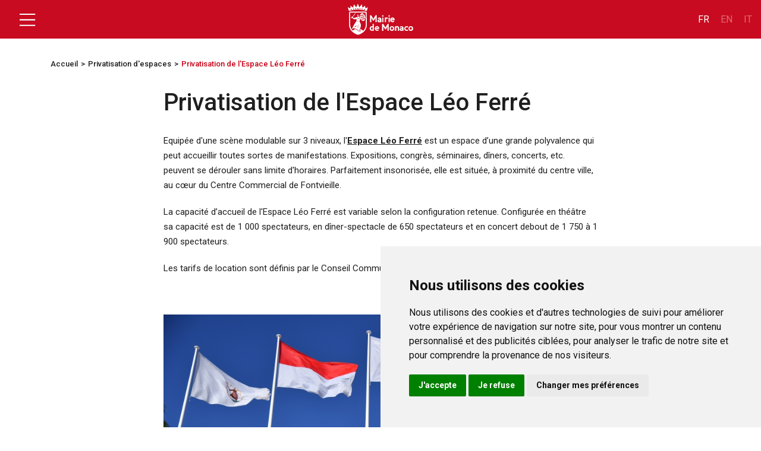

--- FILE ---
content_type: text/html; charset=utf-8
request_url: https://mairie.mc/privatisation-de-lespace-leo-ferre
body_size: 25749
content:
<!doctype html>
<html lang="fr" data-n-head-ssr lang="en" data-n-head="%7B%22lang%22:%7B%22ssr%22:%22en%22%7D%7D">
<head >
  <title>Privatisation de l&#x27;Espace Léo Ferré - Mairie de Monaco</title><meta data-n-head="ssr" charset="utf-8"><meta data-n-head="ssr" name="viewport" content="width=device-width, initial-scale=1"><meta data-n-head="ssr" name="format-detection" content="telephone=no"><meta data-n-head="ssr" name="msapplication-TileColor" content="#da532c"><meta data-n-head="ssr" name="theme-color" content="#ffffff"><meta data-n-head="ssr" name="google-site-verification" content="-OeF4wRGYuvNvFlNrBopohwAWXyHWVBTKtm1dn--3PY"><meta data-n-head="ssr" data-hid="og:title" property="og:title" content="Privatisation de l&#x27;Espace Léo Ferré - Mairie de Monaco"><meta data-n-head="ssr" data-hid="description" name="description" content="Description page"><meta data-n-head="ssr" data-hid="og:description" property="og:description" content="Description page"><meta data-n-head="ssr" data-hid="og:url" property="og:url" content="https://www.mairie.mc/privatisation-de-lespace-leo-ferre"><meta data-n-head="ssr" data-hid="og:image" property="og:image" content="https://www.mairie.mc/placeholder_landscape.jpg"><meta data-n-head="ssr" data-hid="twitter:title" name="twitter:title" content="Privatisation de l&#x27;Espace Léo Ferré - Mairie de Monaco"><meta data-n-head="ssr" data-hid="twitter:description" name="twitter:description" content="Description page"><meta data-n-head="ssr" data-hid="twitter:url" name="twitter:url" content="https://www.mairie.mc/privatisation-de-lespace-leo-ferre"><meta data-n-head="ssr" data-hid="twitter:image" name="twitter:image" content="https://www.mairie.mc/placeholder_landscape.jpg"><link data-n-head="ssr" rel="icon" type="image/x-icon" href="/favicon.ico"><link data-n-head="ssr" rel="apple-touch-icon" sizes="180x180" href="/apple-touch-icon.png"><link data-n-head="ssr" rel="icon" type="image/png" sizes="32x32" href="/favicon-32x32.png"><link data-n-head="ssr" rel="icon" type="image/png" sizes="16x16" href="/favicon-16x16.png"><link data-n-head="ssr" rel="manifest" href="/site.webmanifest"><link data-n-head="ssr" data-hid="canonical" rel="canonical" href="https://www.mairie.mc/privatisation-de-lespace-leo-ferre"><link rel="preload" href="/_nuxt/09a0e42.js" as="script"><link rel="preload" href="/_nuxt/79136f0.js" as="script"><link rel="preload" href="/_nuxt/d280b30.js" as="script"><link rel="preload" href="/_nuxt/a517374.js" as="script"><link rel="preload" href="/_nuxt/c343317.js" as="script"><link rel="preload" href="/_nuxt/8ab3751.js" as="script"><style data-vue-ssr-id="2889babc:0 7e56e4e3:0 56b15182:0 257af960:0 625bf64c:0 7b600a12:0 3491c200:0 700a9420:0 42bf1c40:0 96355380:0">.ssr-carousel-back-button,.ssr-carousel-next-button{position:absolute;top:50%;transform:translateY(-50%);display:inline-block;-webkit-appearance:none;-moz-appearance:none;appearance:none;background:none;color:inherit;border:none;padding:0;cursor:pointer;-webkit-user-select:none;-moz-user-select:none;user-select:none;-webkit-tap-highlight-color:rgba(0,0,0,0)}.ssr-carousel-back-button{left:2%}.ssr-carousel-next-button{right:2%}.ssr-carousel-back-icon,.ssr-carousel-next-icon{display:inline-block;width:42px;height:42px;background-color:rgba(0,0,0,.5);border-radius:21px;display:flex;align-items:center;justify-content:center;transition:opacity .2s}[disabled]>.ssr-carousel-back-icon,[disabled]>.ssr-carousel-next-icon{opacity:.1;cursor:default}:not([disabled])>.ssr-carousel-back-icon,:not([disabled])>.ssr-carousel-next-icon{opacity:.5}@media (hover:hover){:not([disabled])>.ssr-carousel-back-icon:hover,:not([disabled])>.ssr-carousel-next-icon:hover{opacity:.85}}:not([disabled])>.ssr-carousel-back-icon.active,:not([disabled])>.ssr-carousel-back-icon:active,:not([disabled])>.ssr-carousel-next-icon.active,:not([disabled])>.ssr-carousel-next-icon:active{opacity:1}.ssr-carousel-back-icon:before,.ssr-carousel-next-icon:before{content:"";position:relative}.ssr-carousel-back-icon:before{width:0;height:0;background:0;border-color:transparent #fff transparent transparent;border-style:solid;border-width:9px 12px 9px 0;left:-2px}.ssr-carousel-next-icon:before{width:0;height:0;background:0;border-color:transparent transparent transparent #fff;border-style:solid;border-width:9px 0 9px 12px;left:2px}.ssr-carousel-dot-button{display:inline-block;-webkit-appearance:none;-moz-appearance:none;appearance:none;background:none;color:inherit;border:none;padding:0;cursor:pointer;-webkit-user-select:none;-moz-user-select:none;user-select:none;-webkit-tap-highlight-color:rgba(0,0,0,0)}.ssr-carousel-dots{margin-top:10px;display:flex;justify-content:center}.ssr-carousel-dot-icon{display:inline-block;width:12px;height:12px;border-radius:6px;border:2px solid rgba(0,0,0,.7);margin-left:4px;margin-right:4px;transition:opacity .2s}[disabled]>.ssr-carousel-dot-icon{opacity:1;background:rgba(0,0,0,.7);cursor:default}:not([disabled])>.ssr-carousel-dot-icon{opacity:.5}@media (hover:hover){:not([disabled])>.ssr-carousel-dot-icon:hover{opacity:.85}}:not([disabled])>.ssr-carousel-dot-icon.active,:not([disabled])>.ssr-carousel-dot-icon:active{opacity:1}.ssr-carousel-track{display:flex;-webkit-user-select:none;-moz-user-select:none;user-select:none}.ssr-carousel-track.dragging{pointer-events:none}.ssr-carousel-slide{flex-shrink:0}.ssr-carousel{touch-action:pan-y}.ssr-carousel-slides{position:relative}.ssr-peek-values{position:absolute}.ssr-carousel-mask{position:relative}.ssr-carousel-mask:not(.no-mask){overflow:hidden}.ssr-carousel-mask:not(.disabled){cursor:grab}.ssr-carousel-mask:not(.disabled).pressing{cursor:grabbing}.ssr-carousel-visually-hidden{border:0;clip:rect(0 0 0 0);-webkit-clip-path:inset(50%);clip-path:inset(50%);height:1px;margin:-1px;overflow:hidden;padding:0;position:absolute;width:1px;white-space:nowrap}
.nuxt-progress{position:fixed;top:0;left:0;right:0;height:2px;width:0;opacity:1;transition:width .1s,opacity .4s;background-color:#000;z-index:999999}.nuxt-progress.nuxt-progress-notransition{transition:none}.nuxt-progress-failed{background-color:red}
body{font-family:"Roboto",sans-serif}input[type=search]::-webkit-search-cancel-button,input[type=search]::-webkit-search-decoration,input[type=search]::-webkit-search-results-button,input[type=search]::-webkit-search-results-decoration{-webkit-appearance:none}.main{margin:0 0 80px;position:relative}h1{font:normal normal 300 55px/55px "Roboto";color:#1f1f1f;margin-bottom:35px;font-weight:lighter}.home .languages{top:-58px}.languages{position:absolute;top:-42px;right:15px}.languages a{font:normal normal normal 15px/20px "Roboto";letter-spacing:0;color:#fff!important;opacity:1;padding:0;margin:0;text-decoration:none!important;text-transform:uppercase;outline:none}.languages .dropdown-menu{padding:0 5px;border:none;margin-top:8px;min-width:0;width:45px;border-radius:0;background:#c60016;margin-left:-5px}.languages .dropdown-menu a{margin-bottom:5px}.languages .dropdown-menu:hover a{background:none;color:#fff}.main-content{margin-top:65px}.ssr-carousel-back,.ssr-carousel-next{outline:none}@media (min-width:1200px){.container,.container-lg,.container-md,.container-sm,.container-xl{max-width:1190px}body .container-small{max-width:990px}}@media (max-width:767px){.main{margin:0 0 40px}.main-content{margin-top:60px}}@media (max-width:575px){.home .languages,.languages{top:-37px}}
.header{position:fixed;top:0;left:0;width:100%;z-index:1000}.header-nav{background:#c60016;opacity:.96}.header-nav .nav-inner{display:flex;flex-wrap:wrap;align-items:center;justify-content:center;height:65px;position:relative}.home-header .header-nav .nav-inner{height:97px}.header-nav .nav-inner .menu{position:absolute;left:15px}.header-nav .nav-inner .navbar-toggler{padding:0;outline:none;z-index:1003;position:relative}.header-nav .nav-inner .navbar-toggler[aria-expanded=false] .navbar-toggler-icon{background:url([data-uri])no-repeat 50%}.header-nav .nav-inner .navbar-toggler[aria-expanded=true] .navbar-toggler-icon{background:url([data-uri])no-repeat 50%}.header-nav .nav-inner .center-content{display:flex;flex-wrap:wrap;align-items:center;justify-content:center;max-width:750px;padding:0 15px;width:100%}.header-nav .nav-inner .right-content{position:absolute;right:0;top:50%;transform:translateY(-50%)}.header-nav .nav-inner .right-content a{color:#fff;text-decoration:none;opacity:.4;text-transform:uppercase;margin-left:15px}.header-nav .nav-inner .right-content a.active{opacity:1}.header-nav .nav-inner .center-content a{max-width:110px}.header-nav .nav-inner .center-content a img{width:100%}.home-header .header-nav .nav-inner .center-content a{margin-right:10px;max-width:152px}.header-nav .nav-inner .center-content p{font:normal normal 900 18px/24px "Roboto";color:#fff;margin:0 0 0 120px}@media (max-width:991px){.header-nav .nav-inner .center-content{justify-content:center;max-width:-moz-fit-content;max-width:fit-content}.header-nav .nav-inner .center-content a{margin:0}.header-nav .nav-inner .center-content p{display:none}}@media (max-width:575px){.header-nav .nav-inner,.home-header .header-nav .nav-inner{height:55px}.header-nav .nav-inner .center-content a,.home-header .header-nav .nav-inner .center-content a{max-width:90px}}
.pages-inner .content{position:relative}.pages-inner .socials-share{display:flex;flex-wrap:wrap;align-items:center;justify-content:flex-start}.pages-inner .socials-share a{padding:0;margin:0 3px}.pages-inner .socials-share a:first-child{margin-left:0}.pages-inner .socials-share a:last-child{margin-right:0}.pages-inner p.category{font:normal normal 700 25px/26px "Roboto";margin:0 0 15px;text-transform:uppercase;width:100%}.pages-inner a{color:inherit;text-decoration:none}.pages-inner .back-link{font:normal normal 300 26px/25px "Roboto";color:#989595;display:none;position:relative;padding-left:25px;text-decoration:none}.pages-inner .back-link:after{content:"";display:block;width:12px;height:22px;position:absolute;background:url([data-uri])no-repeat 50%;top:0;left:0}.pages-inner h1{font:normal normal 500 40px/45px "Roboto";color:#1f1f1f;margin:0 0 30px}.pages-inner img{display:block;max-width:-moz-fit-content;max-width:fit-content;width:100%;margin-bottom:40px}.pages-inner p{font:normal normal normal 15px/25px "Roboto";color:#1f1f1f;margin:0 0 20px}.pages-inner .info p{font:normal normal 700 15px/18px "Roboto";margin:0}.pages-inner .related-block-title{font:normal normal 600 22px/29px "Roboto";color:#c60016;text-transform:uppercase;margin:80px 0 30px}.pages-inner .related-block{padding:0 7px}.pages-inner .related-block .col-6{padding:0 8px}.pages .right-side .pages-list{padding:0 7px}.pages-inner .related-block .related-pages-item{background:#eae6e2;padding:0 10px 15px;display:flex;flex-wrap:wrap;margin-bottom:15px;height:calc(100% - 15px)}.pages-inner .related-block .related-pages-item a{color:inherit;text-decoration:none}.pages-inner .related-block .related-pages-item .img-wrap{position:relative;margin:0 -10px 10px;max-height:195px;overflow:hidden}.pages-inner .related-block .related-pages-item .img-wrap img{width:100%;margin:0}.pages-inner .related-block .related-pages-item h4.title{font:normal normal 700 15px/18px "Roboto";color:#1f1f1f;margin-bottom:15px;width:100%}.pages-inner .related-block .related-pages-item p.category{font:normal normal 700 15px/26px "Roboto";margin:0;text-transform:uppercase;width:100%}@media (max-width:1200px){.pages-inner .socials-share{display:none}}@media (max-width:575px){.pages-inner .back-link{display:block;margin:20px 0 10px}.pages-inner-content .content{display:flex;flex-wrap:wrap}.pages-inner .content p.category{order:-2;font:normal normal 700 15px/26px "Roboto"}.pages-inner img{margin-bottom:20px}.pages-inner .content img.main-image{order:-1}.pages-inner h1{font:normal normal 500 18px/22px "Roboto";margin-bottom:15px}.pages-inner p{margin-bottom:15px;font-size:12px}.pages-inner .info p{font-size:12px}.pages-inner .related-block-title{margin:40px 0 10px;font-size:22px}}
.breadcrumbs{padding:20px 0}.breadcrumbs ul{list-style:none;padding:0;display:flex;flex-wrap:wrap;align-items:center;margin:0}.breadcrumbs ul li{font:normal normal 500 13px/45px "Roboto";color:#c60016}.breadcrumbs ul li a{color:#1f1f1f;display:block;position:relative;text-decoration:none}.breadcrumbs ul li a:after{content:">";margin:0 5px}@media (max-width:575px){.breadcrumbs{display:none}}
.content-image{max-width:670px!important}.content-video{width:100%;max-width:670px;height:400px}
.footer{padding:50px 0;background:#1f1f1f}.footer a,.footer h6,.footer p{font:normal normal normal 12px/20px "Roboto";color:#989595;margin:0 0 5px}.footer a{text-decoration:none}.footer a:hover{color:#fff}.footer h6{font-weight:700}.footer .socials{display:flex;flex-wrap:wrap;align-items:center;justify-content:flex-start;padding:15px 0}.footer .social-item{padding:0;margin:0 3px}.footer .social-item:first-child{margin-left:0}.footer .social-item:last-child{margin-right:0}.footer .footer-menu{list-style:none;padding:0}.footer .copyright p{text-align:center;font-size:10px;margin:60px 0 0}@media (max-width:767px){.footer .first-column,.footer .second-column{margin-bottom:20px}}@media (max-width:575px){.footer{padding:30px 15px}.footer .second-column,.footer .third-column{padding-left:50px}.footer .copyright{max-width:260px;margin:0 auto}.footer .copyright p{margin:30px 0 0}}
.main-navigation .collapsing{transition:none!important;display:none}.main-navigation .navbar-toggler{outline:none}.main-navigation .navbar-toggler[aria-expanded=false]{display:none}.main-navigation .navbar-toggler[aria-expanded=true]{position:fixed;z-index:1003;top:28px;left:3px}.main-navigation .navbar-toggler[aria-expanded=true] .navbar-toggler-icon{background:url([data-uri])no-repeat 50%}.main-navigation .collapse{position:fixed;width:290px;background:#fff;top:0;left:0;bottom:0;padding-top:110px;z-index:1002;flex-direction:column}.main-navigation .collapse.show{display:flex}.main-navigation .collapse #closer-menu{z-index:0;content:"";display:block;position:fixed;background:#171717;opacity:.49;right:0;top:0;left:290px;bottom:0}.main-navigation ::-webkit-scrollbar{width:0}.main-navigation .collapse a.logo{display:flex;justify-content:flex-end;padding:25px 15px;background:#fff;width:290px;position:fixed;top:0;z-index:7}.first-menu li:hover{color:#fff;background:#c60016}#accordian{background:#fff;width:100%;padding:0;overflow-y:scroll}#accordian li{list-style-type:none}#accordian ul li a{color:#9c9c9c;text-decoration:none;font-size:15px;display:block;padding:14px 33px;transition:all .15s;position:relative}#accordian>ul>li>ul,#accordian>ul>li>ul>li>ul{display:none}#accordian>ul>li.active>ul.show-dropdown,#accordian>ul>li>ul>li.active>ul.show-dropdown{display:block!important;max-width:320px;width:100%;overflow-y:scroll;position:fixed;top:0;bottom:0;background:#fff;border:none}#accordian>ul>li>ul,#accordian>ul>li>ul>li>ul{padding-left:0}#accordian>ul>li.active>ul.show-dropdown{left:290px}#accordian>ul>li>ul>li.active>ul.show-dropdown{left:610px}#accordian a:not(:only-child){width:calc(100% - 50px);position:relative;padding-right:10px}#accordian li{position:relative}#accordian li span.show{font-size:15px;background:url([data-uri]) no-repeat 50%;display:block;position:absolute;padding-right:3px;vertical-align:middle;font-weight:900;transition:.5s;width:50px;height:100%;top:0;right:0;z-index:5;cursor:pointer;text-align:center}#accordian>ul>li>ul>li a:not(:only-child):after{background:url([data-uri]) no-repeat 50%}#accordian>ul{margin-bottom:25px}#accordian ul{border-bottom:2px solid #e8e8e8;padding:0;z-index:1}#accordian ul li{border-top:2px solid #e8e8e8}#accordian ul li a{font:normal normal normal 15px/17px "Roboto";color:#1f1f1f}#accordian ul li h3{padding:72px 33px 14px;font:normal normal 300 22px/25px "Roboto";color:#fff}#accordian>ul>li>ul>li>ul h3{opacity:1}#accordian>ul>li.active a,#accordian>ul>li:hover a{color:#fff}#accordian>ul>li.active ul.show-dropdown>li{border-top:1px solid rgba(133,130,130,.4)}#accordian>ul>li.active>ul.show-dropdown>li:last-child{border-bottom:1px solid rgba(133,130,130,.4)}#accordian>ul>li.active ul.show-dropdown li a{color:#fff}#accordian>ul.last-menu p.title{font:normal normal 300 15px/15px "Roboto";color:#1f1f1f;padding:14px 33px 0}#accordian>ul.last-menu .buttons .button{height:34px;border-radius:21px;display:block;width:100%;max-width:272px;background:#c60016;margin:0 10px 12px;text-decoration:none;padding:0 23px;color:#fff;font:normal normal normal 15px/34px "Roboto"}#accordian>ul.last-menu li.no-hover{background:none}#accordian>ul.last-menu a:after{display:none}#accordian>ul.last-menu a:hover{color:#fff}#accordian>ul.last-menu .socials{display:flex;flex-wrap:wrap;align-items:center;justify-content:center;padding:5px 0 15px}#accordian>ul.last-menu .socials .social-item{padding:0;margin:0 4px;width:27px}#accordian>ul.second-menu{margin-bottom:0;border-bottom:0}@media (max-width:991px){.main-navigation .second-menu{display:none}.main-navigation .collapse{width:100%;padding-top:60px}.main-navigation .collapse #closer-menu,.main-navigation .collapse:after{display:none}.main-navigation .collapse a.logo{width:100%;justify-content:center;padding:5px}.main-navigation .collapse a.logo img{height:45px}#accordian>ul>li.active>ul.show-dropdown,#accordian>ul>li>ul>li.active>ul.show-dropdown{left:0;width:100%;max-width:100%;z-index:6}#accordian>ul.last-menu .buttons .button{max-width:calc(100% - 20px)}#accordian ul li h3{position:relative;padding-left:40px;cursor:pointer}#accordian ul li h3 .menu-back{content:"";position:absolute;left:20px;bottom:15px;font-size:15px;background:url([data-uri]) no-repeat 50%;display:inline-block;padding-right:3px;vertical-align:middle;font-weight:900;transition:.5s;width:12px;height:22px}#accordian>ul>li>ul>li>ul h3{opacity:1}#accordian>ul.last-menu .socials{justify-content:center;padding:15px 11px 20px}.main-navigation .navbar-toggler[aria-expanded=true]{top:10px;left:15px}}
.navigation-mobile{display:none;flex-direction:column}.navigation-mobile.submenu{position:fixed;width:100%;height:100%;z-index:2}.navigation-mobile.submenu .navigation-mobile__show-submenu{transform:translateY(-50%) rotate(180deg);background:url([data-uri]) no-repeat 50%;height:15px;width:15px}.navigation-mobile.submenu .navigation-mobile__link,.navigation-mobile.submenu h3.title{color:#fff}.navigation-mobile.submenu h3.title{padding:15px 10px 10px 40px;font-weight:300;position:relative}.navigation-mobile.submenu .back{width:12px;height:22px;position:absolute;left:10px;top:50%;transform:translateY(-50%);background:url([data-uri]) no-repeat 50%}.navigation-mobile__link,.navigation-mobile__link a{font:normal normal normal 15px/17px "Roboto";color:#1f1f1f;padding:14px 33px;border-top:2px solid #e8e8e8;position:relative}.navigation-mobile__link,.navigation-mobile__link--page{padding:14px 33px;border-top:2px solid #e8e8e8;font:normal normal normal 15px/17px "Roboto";width:100%}.navigation-mobile.submenu .navigation-mobile__link,.navigation-mobile__link--page a{color:#fff}.navigation-mobile__show-submenu{position:absolute;right:10px;top:50%;transform:translateY(-50%);background:url([data-uri]) no-repeat 50%;height:20px;width:10px}@media (max-width:991px){.navigation-mobile{display:flex}}</style>
  <meta charset="utf-8">
  <meta name="viewport" content="width=device-width,initial-scale=1">
  <link rel="preconnect" href="https://fonts.googleapis.com">
  <link rel="preconnect" href="https://fonts.gstatic.com" crossorigin>
  <link href="https://fonts.googleapis.com/css2?family=Roboto:wght@100;300;400;500;700;900&display=swap" rel="stylesheet">
  <link rel="stylesheet" href="https://maxcdn.bootstrapcdn.com/bootstrap/4.5.2/css/bootstrap.min.css">
  <link rel="stylesheet" href="https://cdnjs.cloudflare.com/ajax/libs/slick-carousel/1.8.1/slick-theme.min.css" integrity="sha512-17EgCFERpgZKcm0j0fEq1YCJuyAWdz9KUtv1EjVuaOz8pDnh/0nZxmU6BBXwaaxqoi9PQXnRWqlcDB027hgv9A==" crossorigin="anonymous" referrerpolicy="no-referrer">
  <link rel="stylesheet" href="https://cdnjs.cloudflare.com/ajax/libs/slick-carousel/1.8.1/slick.min.css" integrity="sha512-yHknP1/AwR+yx26cB1y0cjvQUMvEa2PFzt1c9LlS4pRQ5NOTZFWbhBig+X9G9eYW/8m0/4OXNx8pxJ6z57x0dw==" crossorigin="anonymous" referrerpolicy="no-referrer">
  <!-- Matomo -->
  <script>var _paq=window._paq=window._paq||[];_paq.push(["trackPageView"]),_paq.push(["enableLinkTracking"]),function(){var a="//analytics.mairie.mc/";_paq.push(["setTrackerUrl",a+"matomo.php"]),_paq.push(["setSiteId","1"]);var e=document,t=e.createElement("script"),p=e.getElementsByTagName("script")[0];t.async=!0,t.src=a+"matomo.js",p.parentNode.insertBefore(t,p)}()</script>
  <!-- End Matomo Code -->
</head>
<body >
  <div data-server-rendered="true" id="__nuxt"><!----><div id="__layout"><div><header class="header"><div class="header-nav"><div class="container-fluid"><div class="row"><div class="col-12"><div class="nav-inner"><div class="menu"><button type="button" data-toggle="collapse" aria-expanded="false" aria-label="Toggle navigation" class="navbar-toggler"><span class="navbar-toggler-icon"></span></button></div> <div class="center-content"><a href="/" class="white-logo nuxt-link-active"><img src="/_nuxt/img/logo_mairie_blanc.ca91398.svg" alt="logo"></a> <!----></div> <div class="right-content"><a href="/" class="nuxt-link-active active">fr</a> <a href="/en">en</a> <a href="/it">it</a></div></div></div></div></div></div></header> <div class="main-content"><main data-fetch-key="PageDetail:0" class="main pages-inner"><div class="breadcrumbs"><div class="container"><div class="row"><div class="col-12"><ul><li><a href="/" class="nuxt-link-active">Accueil</a></li> <li><a href="/r/privatisation-despaces">Privatisation d'espaces</a></li><li>
              Privatisation de l'Espace Léo Ferré
            </li></ul></div></div></div></div> <div class="pages-inner-content"><div class="container"><div class="row"><div class="col-12 col-lg-8 offset-lg-2"><div class="content"><h1>Privatisation de l'Espace Léo Ferré</h1> <div class="content-block mt-4"><div><p>Equip&eacute;e d'une sc&egrave;ne modulable sur 3 niveaux, l'<a href="https://www.espaceleoferre.mc/"><strong><span style="text-decoration: underline;">Espace L&eacute;o Ferr&eacute;</span></strong></a>&nbsp;est un espace d&rsquo;une grande polyvalence qui peut accueillir toutes sortes de manifestations. Expositions, congr&egrave;s, s&eacute;minaires, d&icirc;ners, concerts, etc. peuvent se d&eacute;rouler sans limite d'horaires. Parfaitement insonoris&eacute;e, elle est situ&eacute;e, &agrave; proximit&eacute; du centre ville, au c&oelig;ur du Centre Commercial de Fontvieille.</p>
<p>La capacit&eacute; d&rsquo;accueil de l'Espace L&eacute;o Ferr&eacute;&nbsp;est variable selon la configuration retenue. Configur&eacute;e en th&eacute;&acirc;tre sa capacit&eacute; est de 1 000 spectateurs, en d&icirc;ner-spectacle de 650 spectateurs et en concert debout de 1 750 &agrave; 1 900 spectateurs.</p>
<p>Les tarifs de location sont d&eacute;finis par le Conseil Communal.</p>
<p>&nbsp;</p>
<p><img class="picture-preview-card__picture" src="https://api.mairie.mc/storage/uploads/2/JOjRzQL3WGwYr8NNJI4PbevuOXIhsiLeFf47sE0J.jpg" /></p>
<p>Le client souhaitant organiser un &eacute;v&eacute;nement doit se rapprocher de la direction de la Salle. La faisabilit&eacute; du projet sera &eacute;tudi&eacute;e sur le plan technique et financier. En sus de la location, le client prendra en charge le nettoyage et la s&eacute;curit&eacute; li&eacute;s &agrave; l&rsquo;&eacute;v&eacute;nement.</p>
<p>Un r&egrave;glement int&eacute;rieur r&eacute;git les modalit&eacute;s d'utilisation.</p>
<p><strong><span style="text-decoration: underline;">Horaires :</span></strong><br />Du lundi au vendredi de 9h &agrave; 17h.</p>
<p><strong><span style="text-decoration: underline;">Renseignements&nbsp;:</span></strong><br />Espace L&eacute;o Ferr&eacute;&nbsp;<br />Les Terrasses de Fontvieille<br />25-29 avenue Albert II</p>
<p><strong>Tel&nbsp;: (+377) 93 10 12 10</strong><br /><strong>Fax&nbsp;: (+377) 93 10 12 30</strong></p>
<p><strong>E-mail :&nbsp;<span style="text-decoration: underline;"><a href="mailto:contact@espaceleoferre.mc">contact@espaceleoferre.mc</a></span></strong><br /><strong>Site : <span style="text-decoration: underline;"><a href="http://www.espaceleoferre.mc/">www.espaceleoferre.mc</a></span></strong></p></div></div> <!----> <!----> <!----></div></div></div></div></div></main></div> <footer class="footer"><div class="container"><div class="row"><div class="col-12 col-sm-6 col-lg-3"><div class="first-column"><a href="/" class="footer-logo"><img src="/_nuxt/img/logo_mairie_blanc.ca91398.svg" alt="logo"></a></div></div> <div class="col-12 col-sm-6 col-lg-3"><div class="second-column"><div class="info"><p>Place de la Mairie</p> <p> 98000 Monaco</p> <p><a href="tel:+377 93 15 28 63">+377 93 15 28 63</a></p></div> <div class="socials"><a href="https://www.facebook.com/MairieMonaco" target="_blank" class="social-item"><img src="[data-uri]" alt="Facebook" title="Facebook"></a><a href="https://twitter.com/mairiemonaco" target="_blank" class="social-item"><img src="/_nuxt/img/x.4e2bace.png" alt="Twitter" title="Twitter"></a><a href="https://www.instagram.com/mairiedemonaco" target="_blank" class="social-item"><img src="[data-uri]" alt="Instagram" title="Instagram"></a><a href="https://www.youtube.com/@MairieDeMonacoMc" target="_blank" class="social-item"><img src="[data-uri]" alt="Youtube" title="Youtube"></a></div></div></div> <div class="col-7 col-lg-3"><div class="third-column"><h6>Horaires</h6> <p> Du lundi au vendredi</p> <p> 8h30 - 16h</p></div></div> <div class="col-5 col-lg-3"><div class="fourth-column"><ul class="footer-menu"><li><a href="/contacts">Contacts</a></li> <li><a href="/mentions-legales">Mentions légales</a></li> <li><a href="/cgu">CGU</a></li></ul></div></div> <div class="col-12 copyright"><p>2022 © Mairie de Monaco | Conception <a href="https://www.media-events.mc/" target="_blank">Media &amp; Events</a></p></div></div></div></footer> <div data-fetch-key="NavigationComponent:0" class="main-navigation"><button type="button" aria-expanded="false" class="navbar-toggler"><span class="navbar-toggler-icon"></span></button> <div id="navbarToggleExternalContent" class="collapse"><div id="closer-menu"></div> <a href="javascript:void(0)" class="logo"><img src="/_nuxt/img/logo.a56d09f.png" alt="logo"></a> <div id="accordian"><div class="navigation-mobile"><!----> <!----> <div class="navigation-mobile__link"><div class="navigation-mobile__link--has-submenu"><div class="navigation-mobile__show-submenu"></div>
      La Mairie
    </div></div><div class="navigation-mobile__link"><div class="navigation-mobile__link--has-submenu"><div class="navigation-mobile__show-submenu"></div>
      Le Conseil Communal
    </div></div><div class="navigation-mobile__link"><div class="navigation-mobile__link--has-submenu"><div class="navigation-mobile__show-submenu"></div>
      Social - Seniors
    </div></div><div class="navigation-mobile__link"><div class="navigation-mobile__link--has-submenu"><div class="navigation-mobile__show-submenu"></div>
      Social - Petite Enfance et Familles
    </div></div><div class="navigation-mobile__link"><div class="navigation-mobile__link--has-submenu"><div class="navigation-mobile__show-submenu"></div>
      L'Action Sociale
    </div></div><div class="navigation-mobile__link"><div class="navigation-mobile__link--has-submenu"><div class="navigation-mobile__show-submenu"></div>
      Animations de la Ville
    </div></div><div class="navigation-mobile__link"><div class="navigation-mobile__link--has-submenu"><div class="navigation-mobile__show-submenu"></div>
      Jeunesse
    </div></div><div class="navigation-mobile__link"><div class="navigation-mobile__link--has-submenu"><div class="navigation-mobile__show-submenu"></div>
      État Civil - Nationalité
    </div></div><div class="navigation-mobile__link"><div class="navigation-mobile__link--has-submenu"><div class="navigation-mobile__show-submenu"></div>
      Sports &amp; Loisirs
    </div></div><div class="navigation-mobile__link"><div class="navigation-mobile__link--has-submenu"><div class="navigation-mobile__show-submenu"></div>
      Culture / Patrimoine / Traditions
    </div></div><div class="navigation-mobile__link"><div class="navigation-mobile__link--has-submenu"><div class="navigation-mobile__show-submenu"></div>
      Cadre de vie
    </div></div><div class="navigation-mobile__link"><div class="navigation-mobile__link--has-submenu"><div class="navigation-mobile__show-submenu"></div>
      Environnement et Développement Durable
    </div></div><div class="navigation-mobile__link"><div class="navigation-mobile__link--has-submenu"><div class="navigation-mobile__show-submenu"></div>
      Transition Numérique
    </div></div><div class="navigation-mobile__link"><div class="navigation-mobile__link--has-submenu"><div class="navigation-mobile__show-submenu"></div>
      Location et privatisation d'espaces
    </div></div> </div> <ul class="show-dropdown second-menu"><li><a href="javascript:void(0);">La Mairie</a> <span class="show"></span> <ul class="show-dropdown"><li><h3 class="title">
      La Mairie
      <div class="menu-back"></div></h3></li> <!---->  <li><a href="/le-maire">
        Le Maire
      </a></li><li><a href="/presentation-de-la-mairie">
        Présentation de la Mairie
      </a></li><li><a href="/les-services-communaux">
        Les Services Communaux
      </a></li><li><a href="/lorganisation-communale">
        L'organisation communale
      </a></li><li><a href="/la-loi-sur-lorganisation-communale">
        La loi sur l'organisation communale
      </a></li></ul></li><li><a href="javascript:void(0);">Le Conseil Communal</a> <span class="show"></span> <ul class="show-dropdown"><li><h3 class="title">
      Le Conseil Communal
      <div class="menu-back"></div></h3></li> <li><a href="/elus">Les Élus</a></li> <li><a href="javascript:void(0);">Les séances publiques</a> <span class="show"></span> <ul class="show-dropdown"><li><h3 class="title">
          Les séances publiques
          <div class="menu-back"></div></h3></li>  <li><a href="/le-fonctionnement">
            Le fonctionnement
          </a></li></ul></li> <li><a href="/la-politique-de-la-ville">
        La Politique de la ville
      </a></li><li><a href="/les-domaines-de-competences">
        Les Domaines de compétences
      </a></li><li><a href="/le-conseil-communal">
        Le Conseil Communal
      </a></li><li><a href="/le-projet-communal-junior">
        Le Projet Communal Junior
      </a></li></ul></li><li><a href="javascript:void(0);">Social - Seniors</a> <span class="show"></span> <ul class="show-dropdown"><li><h3 class="title">
      Social - Seniors
      <div class="menu-back"></div></h3></li> <!----> <li><a href="javascript:void(0);">Les missions du Service des Seniors et de l'Action Sociale</a> <span class="show"></span> <ul class="show-dropdown"><li><h3 class="title">
          Les missions du Service des Seniors et de l'Action Sociale
          <div class="menu-back"></div></h3></li>  <li><a href="/les-missions-du-service-des-seniors-et-de-laction-sociale-1">
            Les missions du Service des Seniors et de l'Action Sociale
          </a></li></ul></li><li><a href="javascript:void(0);">Aide à domicile</a> <span class="show"></span> <ul class="show-dropdown"><li><h3 class="title">
          Aide à domicile
          <div class="menu-back"></div></h3></li>  <li><a href="/les-aides-au-foyer">
            Les Aides au foyer
          </a></li><li><a href="/les-auxiliaires-de-vie">
            Les Auxiliaires de vie
          </a></li><li><a href="/les-repas-a-domicile">
            Les Repas à domicile
          </a></li><li><a href="/la-telealarme">
            La Téléalarme
          </a></li><li><a href="/sos-multicourses-1">
            SOS Multicourses
          </a></li><li><a href="/sos-administratif-1">
            SOS Administratif
          </a></li><li><a href="/sos-bricolage-1">
            SOS Bricolage
          </a></li></ul></li><li><a href="javascript:void(0);">Animation et vie quotidienne</a> <span class="show"></span> <ul class="show-dropdown"><li><h3 class="title">
          Animation et vie quotidienne
          <div class="menu-back"></div></h3></li>  <li><a href="/happy-visio">
            Happy Visio
          </a></li><li><a href="/la-livraison-de-livres-a-domicile">
            La livraison de livres à domicile
          </a></li><li><a href="/le-mini-bus">
            Le Mini-bus
          </a></li></ul></li> </ul></li><li><a href="javascript:void(0);">Social - Petite Enfance et Familles</a> <span class="show"></span> <ul class="show-dropdown"><li><h3 class="title">
      Social - Petite Enfance et Familles
      <div class="menu-back"></div></h3></li> <!----> <li><a href="javascript:void(0);">Les missions du service Petite Enfance et Familles</a> <span class="show"></span> <ul class="show-dropdown"><li><h3 class="title">
          Les missions du service Petite Enfance et Familles
          <div class="menu-back"></div></h3></li>  <li><a href="/les-missions-du-service-petite-enfance-et-familles">
            Les missions du service Petite Enfance et Familles
          </a></li></ul></li> <li><a href="/laccueil-en-creche">
        L’accueil en crèche
      </a></li><li><a href="/le-mini-club">
        Le Mini-Club
      </a></li><li><a href="/les-espaces-parents">
        Les Espaces Parents
      </a></li><li><a href="/journee-de-la-petite-enfance">
        Journée de la Petite Enfance
      </a></li></ul></li><li><a href="javascript:void(0);">L'Action Sociale</a> <span class="show"></span> <ul class="show-dropdown"><li><h3 class="title">
      L'Action Sociale
      <div class="menu-back"></div></h3></li> <!---->  <li><a href="/lallocation-nationale-vieillesse">
        L'Allocation Nationale Vieillesse
      </a></li><li><a href="/lallocation-supplementaire-dinvalidite-ou-de-handicap">
        L'Allocation Supplémentaire d'Invalidité ou de Handicap
      </a></li><li><a href="/les-aides-sociales-ponctuelles">
        Les Aides sociales ponctuelles
      </a></li><li><a href="/les-actions-et-manifestations-a-caractere-social">
        Les Actions et manifestations à caractère social
      </a></li><li><a href="/arbre-de-noel-de-la-mairie">
        Arbre de Noël de la Mairie
      </a></li></ul></li><li><a href="javascript:void(0);">Animations de la Ville</a> <span class="show"></span> <ul class="show-dropdown"><li><h3 class="title">
      Animations de la Ville
      <div class="menu-back"></div></h3></li> <!----> <li><a href="javascript:void(0);">Animations estivales</a> <span class="show"></span> <ul class="show-dropdown"><li><h3 class="title">
          Animations estivales
          <div class="menu-back"></div></h3></li>  <li><a href="/u-sciaratu">
            U Sciaratu
          </a></li><li><a href="/inititation-a-la-plongee-sous-marine-au-stade-nautique-rainier-iii">
            Inititation à la plongée sous-marine au Stade Nautique Rainier III
          </a></li><li><a href="/soirees-sur-le-quai-albert-1er">
            Soirées sur le Quai Albert 1er
          </a></li><li><a href="/lete-au-port-hercule-2025">
            L'été au Port Hercule 2025
          </a></li><li><a href="/soirees-musicales">
            Soirées musicales
          </a></li><li><a href="/soirees-enfantines">
            Soirées enfantines
          </a></li><li><a href="/programme-estival-2025">
            Programme estival 2025
          </a></li><li><a href="/le-bal-du-marche">
            Le Bal du Marché
          </a></li></ul></li><li><a href="javascript:void(0);">Animations de fin d'année</a> <span class="show"></span> <ul class="show-dropdown"><li><h3 class="title">
          Animations de fin d'année
          <div class="menu-back"></div></h3></li>  <li><a href="/le-village-de-noel">
            Le Village de Noël
          </a></li><li><a href="/la-soiree-du-31-decembre">
            La Soirée du 31 décembre
          </a></li><li><a href="/les-illuminations-de-la-ville">
            Les Illuminations de la Ville
          </a></li><li><a href="/le-village-des-sports">
            Le Village des Sports
          </a></li></ul></li><li><a href="javascript:void(0);">Animations musicales / concerts</a> <span class="show"></span> <ul class="show-dropdown"><li><h3 class="title">
          Animations musicales / concerts
          <div class="menu-back"></div></h3></li>  <li><a href="/la-fete-de-la-musique">
            La Fête de la Musique
          </a></li><li><a href="/lespace-leo-ferre">
            L'Espace Léo Ferré
          </a></li></ul></li><li><a href="javascript:void(0);">Les autres animations</a> <span class="show"></span> <ul class="show-dropdown"><li><h3 class="title">
          Les autres animations
          <div class="menu-back"></div></h3></li>  <li><a href="/la-foire-attractions">
            La Foire Attractions
          </a></li><li><a href="/halloween">
            Halloween
          </a></li><li><a href="/carnaval-dhiver">
            Carnaval d'hiver
          </a></li><li><a href="/paques">
            Pâques
          </a></li></ul></li> </ul></li><li><a href="javascript:void(0);">Jeunesse</a> <span class="show"></span> <ul class="show-dropdown"><li><h3 class="title">
      Jeunesse
      <div class="menu-back"></div></h3></li> <!---->  <li><a href="/la-splash-party">
        La Splash Party
      </a></li><li><a href="/street-art-challenge-junior">
        Street Art Challenge Junior
      </a></li></ul></li><li><a href="javascript:void(0);">État Civil - Nationalité</a> <span class="show"></span> <ul class="show-dropdown"><li><h3 class="title">
      État Civil - Nationalité
      <div class="menu-back"></div></h3></li> <!----> <li><a href="javascript:void(0);">Nationalité</a> <span class="show"></span> <ul class="show-dropdown"><li><h3 class="title">
          Nationalité
          <div class="menu-back"></div></h3></li>  <li><a href="/nationalite-2">
            Nationalité
          </a></li><li><a href="/la-carte-didentite-monegasque">
            La Carte d'Identité Monégasque
          </a></li></ul></li><li><a href="javascript:void(0);">Etat Civil</a> <span class="show"></span> <ul class="show-dropdown"><li><h3 class="title">
          Etat Civil
          <div class="menu-back"></div></h3></li>  <li><a href="/etat-civil-2">
            Etat Civil
          </a></li><li><a href="/se-marier-a-monaco-1">
            Se marier à Monaco
          </a></li></ul></li> </ul></li><li><a href="javascript:void(0);">Sports &amp; Loisirs</a> <span class="show"></span> <ul class="show-dropdown"><li><h3 class="title">
      Sports &amp; Loisirs
      <div class="menu-back"></div></h3></li> <!----> <li><a href="javascript:void(0);">Les Piscines</a> <span class="show"></span> <ul class="show-dropdown"><li><h3 class="title">
          Les Piscines
          <div class="menu-back"></div></h3></li>  <li><a href="/le-stade-nautique-rainier-iii">
            Le Stade Nautique Rainier III
          </a></li><li><a href="/la-piscine-saint-charles-1">
            La Piscine Saint-Charles
          </a></li></ul></li><li><a href="javascript:void(0);">Le Parc Princesse Antoinette</a> <span class="show"></span> <ul class="show-dropdown"><li><h3 class="title">
          Le Parc Princesse Antoinette
          <div class="menu-back"></div></h3></li>  <li><a href="/le-parc-princesse-antoinette">
            Le Parc Princesse Antoinette
          </a></li><li><a href="/le-mini-golf">
            Le Mini-golf
          </a></li><li><a href="/la-mini-ferme">
            La Mini-ferme
          </a></li><li><a href="/la-salle-anniversaire">
            La Salle anniversaire
          </a></li></ul></li> <li><a href="/les-ateliers-eco-ludiques-a-fabrica">
        Les ateliers éco-ludiques A Fàbrica
      </a></li><li><a href="/hercule-fitness-club">
        Hercule Fitness Club
      </a></li><li><a href="/le-stade-des-moneghetti">
        Le Stade des Moneghetti
      </a></li><li><a href="/la-patinoire-2">
        La patinoire
      </a></li></ul></li><li><a href="javascript:void(0);">Culture / Patrimoine / Traditions</a> <span class="show"></span> <ul class="show-dropdown"><li><h3 class="title">
      Culture / Patrimoine / Traditions
      <div class="menu-back"></div></h3></li> <!----> <li><a href="javascript:void(0);">Jumelages</a> <span class="show"></span> <ul class="show-dropdown"><li><h3 class="title">
          Jumelages
          <div class="menu-back"></div></h3></li>  <li><a href="/ostende-et-lucciana">
            Ostende et Lucciana
          </a></li><li><a href="/dolceacqua">
            Dolceacqua
          </a></li></ul></li><li><a href="javascript:void(0);">Traditions</a> <span class="show"></span> <ul class="show-dropdown"><li><h3 class="title">
          Traditions
          <div class="menu-back"></div></h3></li>  <li><a href="/la-sainte-devote-sainte-patronne-de-monaco">
            La Sainte-Dévote, Sainte Patronne de Monaco
          </a></li><li><a href="/la-fete-nationale">
            La Fête nationale
          </a></li><li><a href="/la-saint-jean">
            La Saint-Jean
          </a></li><li><a href="/la-saint-roman">
            La Saint-Roman
          </a></li><li><a href="/la-sainte-cecile">
            La Sainte-Cécile
          </a></li><li><a href="/la-saint-nicolas">
            La Saint-Nicolas
          </a></li><li><a href="/u-pan-de-natale">
            U Pan de Natale
          </a></li><li><a href="/le-concours-de-langue-monegasque">
            Le Concours de Langue Monégasque
          </a></li></ul></li> <li><a href="/lacademie-rainier-iii-1">
        L'Académie Rainier III
      </a></li><li><a href="/les-ateliers-de-compositions-de-plantes-succulentes">
        Les ateliers de compositions de plantes succulentes
      </a></li><li><a href="/lecole-superieure-darts-plastiques-pavillon-bosio">
        L'Ecole Supérieure d'Arts Plastiques - Pavillon Bosio
      </a></li><li><a href="/la-mediatheque-de-monaco">
        La Médiathèque de Monaco
      </a></li><li><a href="/le-jardin-exotique-de-monaco">
        Le Jardin Exotique de Monaco
      </a></li><li><a href="/le-centre-botanique">
        Le Centre Botanique
      </a></li><li><a href="/journees-europennes-du-patrimoine">
        Journées Europénnes du Patrimoine
      </a></li><li><a href="/stages-et-ateliers-a-lesap">
        Stages et ateliers à l'ESAP
      </a></li></ul></li><li><a href="javascript:void(0);">Cadre de vie</a> <span class="show"></span> <ul class="show-dropdown"><li><h3 class="title">
      Cadre de vie
      <div class="menu-back"></div></h3></li> <!----> <li><a href="javascript:void(0);">Les Marchés et Commerces</a> <span class="show"></span> <ul class="show-dropdown"><li><h3 class="title">
          Les Marchés et Commerces
          <div class="menu-back"></div></h3></li>  <li><a href="/le-marche-de-la-condamine">
            Le Marché de la Condamine
          </a></li><li><a href="/le-marche-de-monte-carlo">
            Le Marché de Monte-Carlo
          </a></li><li><a href="/le-petit-marche-de-monaco-ville">
            Le Petit Marché de Monaco-Ville
          </a></li></ul></li><li><a href="javascript:void(0);">Le soutien aux associations</a> <span class="show"></span> <ul class="show-dropdown"><li><h3 class="title">
          Le soutien aux associations
          <div class="menu-back"></div></h3></li>  <li><a href="/a-casa-di-soci-la-maison-des-associations">
            A Casa d'i Soci - La Maison des Associations
          </a></li><li><a href="/lattribution-des-subventions">
            L'attribution des subventions
          </a></li></ul></li> <li><a href="/le-cimetiere">
        Le Cimetière
      </a></li><li><a href="/le-stationnement-sur-la-voie-publique-1">
        Le stationnement sur la Voie Publique
      </a></li><li><a href="/lespace-lamartine">
        L'Espace Lamartine
      </a></li><li><a href="/location-de-materiel">
        Location de matériel
      </a></li><li><a href="/appel-a-candidatures-exploitation-locaux-commerciaux-espace-saint-charles">
        Appel à candidatures -exploitation locaux commerciaux Espace Saint-Charles
      </a></li><li><a href="/appel-a-candidatures-emplacement-au-marche-de-la-condamine">
        Appel à candidatures - emplacement au Marché de la Condamine
      </a></li><li><a href="/appel-a-candidatures-exploitation-dun-kiosque-au-marche-de-montecarlo">
        Appel à candidatures - exploitation d'un kiosque au Marché de Monte‑Carlo
      </a></li></ul></li><li><a href="javascript:void(0);">Environnement et Développement Durable</a> <span class="show"></span> <ul class="show-dropdown"><li><h3 class="title">
      Environnement et Développement Durable
      <div class="menu-back"></div></h3></li> <!---->  <li><a href="/une-mairie-eco-responsable">
        Une Mairie éco-responsable
      </a></li><li><a href="/la-lutte-contre-le-gaspillage">
        La lutte contre le gaspillage
      </a></li><li><a href="/1-naissance-1-arbre">
        1 naissance = 1 arbre
      </a></li><li><a href="/monaco-zero-megot">
        &quot;Monaco Zéro Mégot&quot;
      </a></li><li><a href="/la-petite-boite">
        &quot;La Petite Boîte&quot;
      </a></li><li><a href="/lascia-e-piya-les-bibliotheques-partagees">
        &quot;Làscia e Piya !&quot; : les bibliothèques partagées
      </a></li><li><a href="/site-de-compostage-partage">
        Site de compostage partagé
      </a></li><li><a href="/world-cleanup-day-2025">
        World Cleanup Day 2025
      </a></li><li><a href="/mairie-de-monaco-x-jemonde">
        Mairie de Monaco X JEMONDE
      </a></li><li><a href="/don-de-plantes">
        Don de plantes
      </a></li><li><a href="/munegu-repair-cafe">
        Munegu Repair Café
      </a></li></ul></li><li><a href="javascript:void(0);">Transition Numérique</a> <span class="show"></span> <ul class="show-dropdown"><li><h3 class="title">
      Transition Numérique
      <div class="menu-back"></div></h3></li> <!---->  <li><a href="/la-transition-numerique">
        La Transition Numérique
      </a></li><li><a href="/payer-son-stationnement">
        Payer son stationnement
      </a></li><li><a href="/demandes-dactes-detat-civil-et-de-nationalite-en-ligne">
        Demandes d'actes d'Etat Civil et de Nationalité en ligne
      </a></li><li><a href="/dematerialisation-des-appels-doffre">
        Dématérialisation des appels d'offre
      </a></li><li><a href="/dematerialisation-des-factures-fournisseurs">
        Dématérialisation des factures fournisseurs
      </a></li><li><a href="/demander-une-procuration-en-ligne">
        Demander une procuration en ligne
      </a></li><li><a href="/your-monaco-lapplication-qui-facilite-le-quotidien-a-monaco">
        Your Monaco : l'application qui facilite le quotidien à Monaco
      </a></li></ul></li><li><a href="javascript:void(0);">Location et privatisation d'espaces</a> <span class="show"></span> <ul class="show-dropdown"><li><h3 class="title">
      Location et privatisation d'espaces
      <div class="menu-back"></div></h3></li> <!----> <li><a href="javascript:void(0);">Privatisation d'espaces</a> <span class="show"></span> <ul class="show-dropdown"><li><h3 class="title">
          Privatisation d'espaces
          <div class="menu-back"></div></h3></li>  <li><a href="/privatisation-de-lespace-leo-ferre" aria-current="page" class="nuxt-link-exact-active nuxt-link-active">
            Privatisation de l'Espace Léo Ferré
          </a></li><li><a href="/privatisation-du-jardin-exotique">
            Privatisation du Jardin Exotique
          </a></li><li><a href="/privatisation-de-la-halle-du-marche-de-la-condamine">
            Privatisation de la Halle du Marché de la Condamine
          </a></li><li><a href="/salles-de-lespace-lamartine">
            Salles de l'Espace Lamartine
          </a></li></ul></li><li><a href="javascript:void(0);">Occupation de la voie publique et enseignes</a> <span class="show"></span> <ul class="show-dropdown"><li><h3 class="title">
          Occupation de la voie publique et enseignes
          <div class="menu-back"></div></h3></li>  <li><a href="/occupation-chantiers">
            Occupation - chantiers
          </a></li><li><a href="/reservation-demplacements-pour-un-demenagement">
            Réservation d'emplacement(s) pour un déménagement
          </a></li><li><a href="/occupation-commerces-en-ville">
            Occupation - Commerces en ville
          </a></li><li><a href="/enseignes-commerces-en-ville">
            Enseignes - Commerces en ville
          </a></li><li><a href="/occupation-de-la-voie-publique-grands-prix">
            Occupation de la voie publique - Grands Prix
          </a></li></ul></li><li><a href="javascript:void(0);">Location d'affichages publicitaires</a> <span class="show"></span> <ul class="show-dropdown"><li><h3 class="title">
          Location d'affichages publicitaires
          <div class="menu-back"></div></h3></li>  <li><a href="/les-missions-du-service-de-laffichage-et-de-la-publicite">
            Les missions du Service de l'Affichage et de la Publicité
          </a></li><li><a href="/laffichage-publicitaire">
            L’affichage publicitaire
          </a></li></ul></li> </ul></li></ul> <ul class="show-dropdown first-menu last-menu"><li><a href="/documents">Formulaires téléchargeables</a></li> <li><a href="/actualites">Actualités</a></li> <li><a href="/e-services">Services en ligne</a></li> <li><a href="/contacts">Contacts/Services</a></li> <li class="no-hover"><p class="title">Autres sites</p> <div class="buttons"><a href="https://www.academierainier3.mc/" target="_blank" class="button">
              Académie Rainier III
            </a><a href="https://www.jardin-exotique.mc/" target="_blank" class="button">
              Jardin Exotique
            </a><a href="https://www.espaceleoferre.mc/" target="_blank" class="button">
              Espace Léo Ferré
            </a><a href="https://www.mediatheque.mc/" target="_blank" class="button">
              Médiathèque
            </a><a href="https://pavillonbosio.com/" target="_blank" class="button">
              Pavillon Bosio
            </a><a href="https://www.vivremaville.mc/" target="_blank" class="button">
              Monaco Vivre Ma Ville
            </a></div> <div class="socials"><a href="https://www.facebook.com/MairieMonaco" target="_blank" class="social-item"><img src="[data-uri]" alt="Facebook" title="Facebook"></a><a href="https://twitter.com/mairiemonaco" target="_blank" class="social-item"><img src="/_nuxt/img/x.4e2bace.png" alt="Twitter" title="Twitter"></a><a href="https://www.instagram.com/mairiedemonaco" target="_blank" class="social-item"><img src="[data-uri]" alt="Instagram" title="Instagram"></a><a href="https://www.youtube.com/@MairieDeMonacoMc" target="_blank" class="social-item"><img src="[data-uri]" alt="Youtube" title="Youtube"></a></div></li></ul></div></div></div></div></div></div><script>window.__NUXT__=(function(a,b,c,d,e,f,g,h,i,j,k,l,m,n,o,p,q,r,s,t,u,v,w,x,y,z,A,B,C,D,E,F,G,H,I,J,K,L,M,N,O,P,Q,R,S,T,U,V,W,X,Y,Z,_,$,aa,ab,ac,ad,ae,af,ag,ah,ai,aj,ak,al,am,an,ao,ap,aq,ar,as,at,au,av,aw,ax,ay,az,aA,aB,aC,aD,aE,aF,aG,aH,aI,aJ,aK,aL,aM,aN,aO,aP,aQ,aR,aS,aT,aU,aV,aW,aX,aY,aZ,a_,a$,ba,bb,bc,bd,be,bf,bg,bh,bi,bj,bk,bl,bm,bn,bo,bp){return {layout:"default",data:[{}],fetch:{"PageDetail:0":{page:{id:r,label:_,slug:$,section_id:s,order:b,section:{id:s,label:an,color:j,slug:ao,section_id:L,description:a,is_in_burger_menu:e,is_on_homepage:g,order:c,content:a,homepage_icon_id:S,homepage_icon:{id:S,path:ap,label:a,user_id:c,picturable_type:a,picturable_id:a,order:aq,formats:{news_webp:d,news_jpg:d,thumb_webp:d,thumb_jpg:d},url:ar},pages:[{id:r,label:_,slug:$,section_id:s,order:b},{id:as,label:at,slug:au,section_id:s,order:b},{id:H,label:av,slug:aw,section_id:s,order:b},{id:ax,label:ay,slug:az,section_id:s,order:f}]},contents:[{id:1601,user_id:c,user:a,contentable_type:y,contentable_id:r,content:[{type:z,content:aa}],approved_by:c,approved_at:"2023-01-13 14:22:29",approver:a},{id:1600,user_id:c,user:a,contentable_type:y,contentable_id:r,content:[{type:z,content:aa}],approved_by:c,approved_at:"2023-01-13 14:22:28",approver:a},{id:1599,user_id:c,user:a,contentable_type:y,contentable_id:r,content:[{type:z,content:aa}],approved_by:c,approved_at:"2023-01-13 14:21:41",approver:a},{id:1199,user_id:c,user:a,contentable_type:y,contentable_id:r,content:[{type:z,content:M}],approved_by:c,approved_at:"2022-11-03 13:57:53",approver:a},{id:1198,user_id:c,user:a,contentable_type:y,contentable_id:r,content:[{type:z,content:M}],approved_by:c,approved_at:"2022-11-03 13:40:52",approver:a},{id:1197,user_id:c,user:a,contentable_type:y,contentable_id:r,content:[{type:z,content:M}],approved_by:c,approved_at:"2022-11-03 13:40:49",approver:a},{id:804,user_id:c,user:a,contentable_type:y,contentable_id:r,content:[{type:z,content:M}],approved_by:c,approved_at:"2022-09-07 11:58:47",approver:a},{id:485,user_id:c,user:a,contentable_type:y,contentable_id:r,content:[{type:z,content:M},{type:"BlockImage",content:a}],approved_by:c,approved_at:"2022-08-18 15:57:08",approver:a}],pictures:[],documents:[]},addThisLoaded:e},"NavigationComponent:0":{links:[{id:f,label:"La Mairie",color:"#C60016",slug:"la-mairie",section_id:a,description:a,is_in_burger_menu:g,is_on_homepage:e,order:f,content:a,homepage_icon_id:a,homepage_icon:a,children:[],pages:[{id:E,label:"Le Maire",slug:"le-maire",section_id:f,order:f},{id:n,label:"Présentation de la Mairie",slug:"presentation-de-la-mairie",section_id:f,order:c},{id:A,label:"Les Services Communaux",slug:"les-services-communaux",section_id:f,order:h},{id:v,label:"L'organisation communale",slug:"lorganisation-communale",section_id:f,order:i},{id:k,label:"La loi sur l'organisation communale",slug:"la-loi-sur-lorganisation-communale",section_id:f,order:l}]},{id:c,label:aA,color:"#A42121",slug:aB,section_id:a,description:a,is_in_burger_menu:g,is_on_homepage:e,order:c,content:a,homepage_icon_id:a,homepage_icon:a,children:[{id:i,label:"Les séances publiques",color:j,slug:"les-seances-publiques",section_id:c,description:a,is_in_burger_menu:e,is_on_homepage:e,order:c,content:a,homepage_icon_id:a,homepage_icon:a,children:[],pages:[{id:o,label:"Le fonctionnement",slug:"le-fonctionnement",section_id:i,order:b}]}],pages:[{id:l,label:"La Politique de la ville",slug:"la-politique-de-la-ville",section_id:c,order:b},{id:B,label:"Les Domaines de compétences",slug:"les-domaines-de-competences",section_id:c,order:b},{id:I,label:aA,slug:aB,section_id:c,order:b},{id:53,label:"Le Projet Communal Junior",slug:"le-projet-communal-junior",section_id:c,order:b}]},{id:N,label:"Social - Seniors",color:"#7E397B",slug:"social-seniors",section_id:a,description:a,is_in_burger_menu:g,is_on_homepage:g,order:h,content:a,homepage_icon_id:aC,homepage_icon:{id:aC,path:"uploads\u002F2\u002F2xmDJHSEvdcZIjv0eMl2pydlkcPenSRouQWwqAgS.png",label:a,user_id:c,picturable_type:a,picturable_id:a,order:346,formats:{news_webp:d,news_jpg:d,thumb_webp:d,thumb_jpg:d},url:"https:\u002F\u002Fapi.mairie.mc\u002Fstorage\u002Fuploads\u002F2\u002F2xmDJHSEvdcZIjv0eMl2pydlkcPenSRouQWwqAgS.png"},children:[{id:aD,label:aE,color:j,slug:"les-missions-du-service-des-seniors-et-de-laction-sociale-2",section_id:N,description:a,is_in_burger_menu:e,is_on_homepage:e,order:f,content:a,homepage_icon_id:a,homepage_icon:a,children:[],pages:[{id:T,label:aE,slug:"les-missions-du-service-des-seniors-et-de-laction-sociale-1",section_id:aD,order:b}]},{id:C,label:"Aide à domicile",color:"#161616",slug:"aide-a-domicile-1",section_id:N,description:a,is_in_burger_menu:e,is_on_homepage:e,order:c,content:a,homepage_icon_id:a,homepage_icon:a,children:[],pages:[{id:83,label:"Les Aides au foyer",slug:"les-aides-au-foyer",section_id:C,order:f},{id:85,label:"Les Auxiliaires de vie",slug:"les-auxiliaires-de-vie",section_id:C,order:c},{id:81,label:"Les Repas à domicile",slug:"les-repas-a-domicile",section_id:C,order:h},{id:77,label:"La Téléalarme",slug:"la-telealarme",section_id:C,order:i},{id:84,label:"SOS Multicourses",slug:"sos-multicourses-1",section_id:C,order:n},{id:78,label:"SOS Administratif",slug:"sos-administratif-1",section_id:C,order:v},{id:82,label:"SOS Bricolage",slug:"sos-bricolage-1",section_id:C,order:A}]},{id:U,label:"Animation et vie quotidienne",color:j,slug:"animation-et-vie-quotidienne",section_id:N,description:a,is_in_burger_menu:e,is_on_homepage:e,order:h,content:a,homepage_icon_id:a,homepage_icon:a,children:[],pages:[{id:D,label:"Happy Visio",slug:"happy-visio",section_id:U,order:b},{id:V,label:"La livraison de livres à domicile",slug:"la-livraison-de-livres-a-domicile",section_id:U,order:b},{id:ab,label:"Le Mini-bus",slug:"le-mini-bus",section_id:U,order:b}]}],pages:[]},{id:J,label:"Social - Petite Enfance et Familles",color:"#E4B7E8",slug:"social-petite-enfance-et-familles",section_id:a,description:a,is_in_burger_menu:g,is_on_homepage:g,order:i,content:a,homepage_icon_id:aF,homepage_icon:{id:aF,path:"uploads\u002F2\u002FLQsAQVIZKaIuwQDdSzSWevOIwEyy0RJSL7N1xEhl.png",label:a,user_id:c,picturable_type:a,picturable_id:a,order:345,formats:{news_webp:d,news_jpg:d,thumb_webp:d,thumb_jpg:d},url:"https:\u002F\u002Fapi.mairie.mc\u002Fstorage\u002Fuploads\u002F2\u002FLQsAQVIZKaIuwQDdSzSWevOIwEyy0RJSL7N1xEhl.png"},children:[{id:ac,label:aG,color:j,slug:aH,section_id:J,description:a,is_in_burger_menu:e,is_on_homepage:e,order:f,content:a,homepage_icon_id:aI,homepage_icon:{id:aI,path:"uploads\u002F2\u002FFbzj9BbqF3qEl27BP1bm1CiU2z5R9GEFG3JpHwsR.png",label:a,user_id:c,picturable_type:a,picturable_id:a,order:244,formats:{news_webp:d,news_jpg:d,thumb_webp:d,thumb_jpg:d},url:"https:\u002F\u002Fapi.mairie.mc\u002Fstorage\u002Fuploads\u002F2\u002FFbzj9BbqF3qEl27BP1bm1CiU2z5R9GEFG3JpHwsR.png"},children:[],pages:[{id:ad,label:aG,slug:aH,section_id:ac,order:b}]}],pages:[{id:ae,label:"L’accueil en crèche",slug:"laccueil-en-creche",section_id:J,order:b},{id:34,label:"Le Mini-Club",slug:"le-mini-club",section_id:J,order:b},{id:35,label:"Les Espaces Parents",slug:"les-espaces-parents",section_id:J,order:b},{id:211,label:"Journée de la Petite Enfance",slug:"journee-de-la-petite-enfance",section_id:J,order:f}]},{id:F,label:"L'Action Sociale",color:"#F0B776",slug:"laction-sociale",section_id:a,description:a,is_in_burger_menu:g,is_on_homepage:e,order:l,content:a,homepage_icon_id:a,homepage_icon:a,children:[],pages:[{id:105,label:"L'Allocation Nationale Vieillesse",slug:"lallocation-nationale-vieillesse",section_id:F,order:b},{id:106,label:"L'Allocation Supplémentaire d'Invalidité ou de Handicap",slug:"lallocation-supplementaire-dinvalidite-ou-de-handicap",section_id:F,order:b},{id:107,label:"Les Aides sociales ponctuelles",slug:"les-aides-sociales-ponctuelles",section_id:F,order:b},{id:108,label:"Les Actions et manifestations à caractère social",slug:"les-actions-et-manifestations-a-caractere-social",section_id:F,order:b},{id:219,label:"Arbre de Noël de la Mairie",slug:"arbre-de-noel-de-la-mairie",section_id:F,order:f}]},{id:O,label:"Animations de la Ville",color:"#4093C2",slug:"animations-de-la-ville",section_id:a,description:a,is_in_burger_menu:g,is_on_homepage:e,order:o,content:a,homepage_icon_id:a,homepage_icon:a,children:[{id:w,label:"Animations estivales",color:j,slug:"animations-estivales",section_id:O,description:a,is_in_burger_menu:e,is_on_homepage:e,order:f,content:a,homepage_icon_id:a,homepage_icon:a,children:[],pages:[{id:195,label:"U Sciaratu",slug:"u-sciaratu",section_id:w,order:l},{id:198,label:"Inititation à la plongée sous-marine au Stade Nautique Rainier III",slug:"inititation-a-la-plongee-sous-marine-au-stade-nautique-rainier-iii",section_id:w,order:v},{id:200,label:"Soirées sur le Quai Albert 1er",slug:"soirees-sur-le-quai-albert-1er",section_id:w,order:A},{id:201,label:"L'été au Port Hercule 2025",slug:"lete-au-port-hercule-2025",section_id:w,order:E},{id:209,label:"Soirées musicales",slug:"soirees-musicales",section_id:w,order:k},{id:210,label:"Soirées enfantines",slug:"soirees-enfantines",section_id:w,order:B},{id:214,label:"Programme estival 2025",slug:"programme-estival-2025",section_id:w,order:I},{id:215,label:"Le Bal du Marché",slug:"le-bal-du-marche",section_id:w,order:P}]},{id:K,label:"Animations de fin d'année",color:j,slug:"animations-de-fin-dannee",section_id:O,description:a,is_in_burger_menu:e,is_on_homepage:e,order:c,content:a,homepage_icon_id:a,homepage_icon:a,children:[],pages:[{id:47,label:"Le Village de Noël",slug:"le-village-de-noel",section_id:K,order:b},{id:49,label:"La Soirée du 31 décembre",slug:"la-soiree-du-31-decembre",section_id:K,order:b},{id:50,label:"Les Illuminations de la Ville",slug:"les-illuminations-de-la-ville",section_id:K,order:b},{id:189,label:"Le Village des Sports",slug:"le-village-des-sports",section_id:K,order:c}]},{id:af,label:"Animations musicales \u002F concerts",color:j,slug:"animations-musicales-concerts",section_id:O,description:a,is_in_burger_menu:e,is_on_homepage:e,order:h,content:a,homepage_icon_id:a,homepage_icon:a,children:[],pages:[{id:51,label:"La Fête de la Musique",slug:"la-fete-de-la-musique",section_id:af,order:b},{id:W,label:"L'Espace Léo Ferré",slug:"lespace-leo-ferre",section_id:af,order:b}]},{id:Q,label:"Les autres animations",color:j,slug:"les-autres-animations",section_id:O,description:a,is_in_burger_menu:e,is_on_homepage:e,order:i,content:a,homepage_icon_id:a,homepage_icon:a,children:[],pages:[{id:95,label:"La Foire Attractions",slug:"la-foire-attractions",section_id:Q,order:b},{id:96,label:"Halloween",slug:"halloween",section_id:Q,order:b},{id:192,label:"Carnaval d'hiver",slug:"carnaval-dhiver",section_id:Q,order:c},{id:207,label:"Pâques",slug:"paques",section_id:Q,order:h}]}],pages:[]},{id:ag,label:ah,color:"#6EC6DF",slug:"jeunesse-2",section_id:a,description:a,is_in_burger_menu:g,is_on_homepage:e,order:n,content:a,homepage_icon_id:a,homepage_icon:a,children:[],pages:[{id:173,label:"La Splash Party",slug:"la-splash-party",section_id:ag,order:f},{id:174,label:"Street Art Challenge Junior",slug:"street-art-challenge-junior",section_id:ag,order:c}]},{id:ai,label:"État Civil - Nationalité",color:"#AE9B70",slug:"etat-civil-nationalite",section_id:a,description:a,is_in_burger_menu:g,is_on_homepage:e,order:v,content:a,homepage_icon_id:ab,homepage_icon:{id:ab,path:"uploads\u002F2\u002FdIy2b6P4ABZlKtsYTlvyhZY6YhNnhQn3AsSmdlmf.png",label:a,user_id:c,picturable_type:a,picturable_id:a,order:v,formats:{news_webp:d,news_jpg:d,thumb_webp:d,thumb_jpg:d},url:"https:\u002F\u002Fapi.mairie.mc\u002Fstorage\u002Fuploads\u002F2\u002FdIy2b6P4ABZlKtsYTlvyhZY6YhNnhQn3AsSmdlmf.png"},children:[{id:W,label:aJ,color:j,slug:"nationalite-1",section_id:ai,description:a,is_in_burger_menu:e,is_on_homepage:g,order:f,content:a,homepage_icon_id:aK,homepage_icon:{id:aK,path:"uploads\u002F2\u002FSosjMxu2W2tixSJEkXYVdK3EnGkBAJInvR3T5cXA.png",label:a,user_id:c,picturable_type:a,picturable_id:a,order:371,formats:{news_webp:d,news_jpg:d,thumb_webp:d,thumb_jpg:d},url:"https:\u002F\u002Fapi.mairie.mc\u002Fstorage\u002Fuploads\u002F2\u002FSosjMxu2W2tixSJEkXYVdK3EnGkBAJInvR3T5cXA.png"},children:[],pages:[{id:109,label:aJ,slug:"nationalite-2",section_id:W,order:b},{id:N,label:"La Carte d'Identité Monégasque",slug:"la-carte-didentite-monegasque",section_id:W,order:b}]},{id:T,label:aL,color:j,slug:"etat-civil-3",section_id:ai,description:a,is_in_burger_menu:e,is_on_homepage:g,order:c,content:a,homepage_icon_id:aM,homepage_icon:{id:aM,path:"uploads\u002F2\u002FhVNWCGZ6cWuxznsR6Mv3GjRjDawg5a1lKWOzoLHS.png",label:a,user_id:c,picturable_type:a,picturable_id:a,order:372,formats:{news_webp:d,news_jpg:d,thumb_webp:d,thumb_jpg:d},url:"https:\u002F\u002Fapi.mairie.mc\u002Fstorage\u002Fuploads\u002F2\u002FhVNWCGZ6cWuxznsR6Mv3GjRjDawg5a1lKWOzoLHS.png"},children:[],pages:[{id:71,label:aL,slug:"etat-civil-2",section_id:T,order:b},{id:t,label:"Se marier à Monaco",slug:"se-marier-a-monaco-1",section_id:T,order:b}]}],pages:[]},{id:D,label:"Sports & Loisirs",color:"#FF9036",slug:"sports-loisirs",section_id:a,description:a,is_in_burger_menu:g,is_on_homepage:e,order:A,content:a,homepage_icon_id:a,homepage_icon:a,children:[{id:V,label:"Les Piscines",color:j,slug:"les-piscines",section_id:D,description:a,is_in_burger_menu:e,is_on_homepage:g,order:B,content:a,homepage_icon_id:aj,homepage_icon:{id:aj,path:"uploads\u002F2\u002Fupyn7DgFemzjEgNFjGVGWF05EGgLLnT7D60mfNx6.png",label:a,user_id:c,picturable_type:a,picturable_id:a,order:n,formats:{news_webp:d,news_jpg:d,thumb_webp:d,thumb_jpg:d},url:"https:\u002F\u002Fapi.mairie.mc\u002Fstorage\u002Fuploads\u002F2\u002Fupyn7DgFemzjEgNFjGVGWF05EGgLLnT7D60mfNx6.png"},children:[],pages:[{id:58,label:"Le Stade Nautique Rainier III",slug:"le-stade-nautique-rainier-iii",section_id:V,order:b},{id:59,label:"La Piscine Saint-Charles",slug:"la-piscine-saint-charles-1",section_id:V,order:b}]},{id:R,label:aN,color:"#3C2525",slug:aO,section_id:D,description:a,is_in_burger_menu:e,is_on_homepage:e,order:K,content:a,homepage_icon_id:a,homepage_icon:a,children:[],pages:[{id:86,label:aN,slug:aO,section_id:R,order:b},{id:87,label:"Le Mini-golf",slug:"le-mini-golf",section_id:R,order:b},{id:88,label:"La Mini-ferme",slug:"la-mini-ferme",section_id:R,order:b},{id:89,label:"La Salle anniversaire",slug:"la-salle-anniversaire",section_id:R,order:b}]}],pages:[{id:54,label:"Les ateliers éco-ludiques A Fàbrica",slug:"les-ateliers-eco-ludiques-a-fabrica",section_id:D,order:b},{id:aj,label:"Hercule Fitness Club",slug:"hercule-fitness-club",section_id:D,order:b},{id:91,label:"Le Stade des Moneghetti",slug:"le-stade-des-moneghetti",section_id:D,order:b},{id:216,label:"La patinoire",slug:"la-patinoire-2",section_id:D,order:f}]},{id:k,label:"Culture \u002F Patrimoine \u002F Traditions",color:"#E2C18B",slug:"culture-patrimoine-traditions",section_id:a,description:a,is_in_burger_menu:g,is_on_homepage:e,order:E,content:a,homepage_icon_id:a,homepage_icon:a,children:[{id:ak,label:"Jumelages",color:"#2FA46F",slug:"jumelages",section_id:k,description:a,is_in_burger_menu:e,is_on_homepage:e,order:n,content:a,homepage_icon_id:a,homepage_icon:a,children:[],pages:[{id:46,label:"Ostende et Lucciana",slug:"ostende-et-lucciana",section_id:ak,order:b},{id:186,label:"Dolceacqua",slug:"dolceacqua",section_id:ak,order:f}]},{id:t,label:"Traditions",color:j,slug:"traditions",section_id:k,description:a,is_in_burger_menu:e,is_on_homepage:e,order:v,content:a,homepage_icon_id:a,homepage_icon:a,children:[],pages:[{id:ac,label:"La Sainte-Dévote, Sainte Patronne de Monaco",slug:"la-sainte-devote-sainte-patronne-de-monaco",section_id:t,order:b},{id:149,label:"La Fête nationale",slug:"la-fete-nationale",section_id:t,order:b},{id:150,label:"La Saint-Jean",slug:"la-saint-jean",section_id:t,order:b},{id:151,label:"La Saint-Roman",slug:"la-saint-roman",section_id:t,order:b},{id:152,label:"La Sainte-Cécile",slug:"la-sainte-cecile",section_id:t,order:b},{id:x,label:"La Saint-Nicolas",slug:"la-saint-nicolas",section_id:t,order:b},{id:154,label:"U Pan de Natale",slug:"u-pan-de-natale",section_id:t,order:b},{id:155,label:"Le Concours de Langue Monégasque",slug:"le-concours-de-langue-monegasque",section_id:t,order:b}]}],pages:[{id:158,label:"L'Académie Rainier III",slug:"lacademie-rainier-iii-1",section_id:k,order:f},{id:176,label:"Les ateliers de compositions de plantes succulentes",slug:"les-ateliers-de-compositions-de-plantes-succulentes",section_id:k,order:f},{id:G,label:"L'Ecole Supérieure d'Arts Plastiques - Pavillon Bosio",slug:"lecole-superieure-darts-plastiques-pavillon-bosio",section_id:k,order:c},{id:i,label:"La Médiathèque de Monaco",slug:"la-mediatheque-de-monaco",section_id:k,order:h},{id:42,label:"Le Jardin Exotique de Monaco",slug:"le-jardin-exotique-de-monaco",section_id:k,order:i},{id:60,label:"Le Centre Botanique",slug:"le-centre-botanique",section_id:k,order:l},{id:182,label:"Journées Europénnes du Patrimoine",slug:"journees-europennes-du-patrimoine",section_id:k,order:o},{id:190,label:"Stages et ateliers à l'ESAP",slug:"stages-et-ateliers-a-lesap",section_id:k,order:n}]},{id:u,label:"Cadre de vie",color:"#81D3D1",slug:"cadre-de-vie",section_id:a,description:a,is_in_burger_menu:g,is_on_homepage:e,order:k,content:a,homepage_icon_id:a,homepage_icon:a,children:[{id:H,label:"Les Marchés et Commerces",color:j,slug:"les-marches-et-commerces",section_id:u,description:a,is_in_burger_menu:e,is_on_homepage:g,order:f,content:a,homepage_icon_id:aP,homepage_icon:{id:aP,path:"uploads\u002F2\u002FY315rIIgxAnnzipIcd0OBhe59yfmeACEgepzJjIl.png",label:a,user_id:c,picturable_type:a,picturable_id:a,order:369,formats:{news_webp:d,news_jpg:d,thumb_webp:d,thumb_jpg:d},url:"https:\u002F\u002Fapi.mairie.mc\u002Fstorage\u002Fuploads\u002F2\u002FY315rIIgxAnnzipIcd0OBhe59yfmeACEgepzJjIl.png"},children:[],pages:[{id:64,label:"Le Marché de la Condamine",slug:"le-marche-de-la-condamine",section_id:H,order:b},{id:65,label:"Le Marché de Monte-Carlo",slug:"le-marche-de-monte-carlo",section_id:H,order:b},{id:172,label:"Le Petit Marché de Monaco-Ville",slug:"le-petit-marche-de-monaco-ville",section_id:H,order:c}]},{id:al,label:"Le soutien aux associations",color:j,slug:"le-soutien-aux-associations",section_id:u,description:a,is_in_burger_menu:e,is_on_homepage:g,order:l,content:a,homepage_icon_id:ae,homepage_icon:{id:ae,path:"uploads\u002F2\u002F92ar1D8xabtgYf5zniQKbiF3N0ky25p1EkDglZI3.png",label:a,user_id:c,picturable_type:a,picturable_id:a,order:P,formats:{news_webp:d,news_jpg:d,thumb_webp:d,thumb_jpg:d},url:"https:\u002F\u002Fapi.mairie.mc\u002Fstorage\u002Fuploads\u002F2\u002F92ar1D8xabtgYf5zniQKbiF3N0ky25p1EkDglZI3.png"},children:[],pages:[{id:63,label:"A Casa d'i Soci - La Maison des Associations",slug:"a-casa-di-soci-la-maison-des-associations",section_id:al,order:b},{id:67,label:"L'attribution des subventions",slug:"lattribution-des-subventions",section_id:al,order:b}]}],pages:[{id:61,label:"Le Cimetière",slug:"le-cimetiere",section_id:u,order:b},{id:111,label:"Le stationnement sur la Voie Publique",slug:"le-stationnement-sur-la-voie-publique-1",section_id:u,order:b},{id:178,label:"L'Espace Lamartine",slug:"lespace-lamartine",section_id:u,order:f},{id:191,label:"Location de matériel",slug:"location-de-materiel",section_id:u,order:c},{id:199,label:"Appel à candidatures -exploitation locaux commerciaux Espace Saint-Charles",slug:"appel-a-candidatures-exploitation-locaux-commerciaux-espace-saint-charles",section_id:u,order:h},{id:202,label:"Appel à candidatures - emplacement au Marché de la Condamine",slug:"appel-a-candidatures-emplacement-au-marche-de-la-condamine",section_id:u,order:i},{id:205,label:"Appel à candidatures - exploitation d'un kiosque au Marché de Monte‑Carlo",slug:"appel-a-candidatures-exploitation-dun-kiosque-au-marche-de-montecarlo",section_id:u,order:l}]},{id:p,label:"Environnement et Développement Durable",color:"#4AA544",slug:"environnement-et-developpement-durable-1",section_id:a,description:a,is_in_burger_menu:g,is_on_homepage:e,order:B,content:a,homepage_icon_id:a,homepage_icon:a,children:[],pages:[{id:66,label:"Une Mairie éco-responsable",slug:"une-mairie-eco-responsable",section_id:p,order:b},{id:115,label:"La lutte contre le gaspillage",slug:"la-lutte-contre-le-gaspillage",section_id:p,order:b},{id:F,label:"1 naissance = 1 arbre",slug:"1-naissance-1-arbre",section_id:p,order:b},{id:169,label:"\"Monaco Zéro Mégot\"",slug:"monaco-zero-megot",section_id:p,order:c},{id:177,label:"\"La Petite Boîte\"",slug:"la-petite-boite",section_id:p,order:h},{id:188,label:"\"Làscia e Piya !\" : les bibliothèques partagées",slug:"lascia-e-piya-les-bibliotheques-partagees",section_id:p,order:o},{id:193,label:"Site de compostage partagé",slug:"site-de-compostage-partage",section_id:p,order:n},{id:208,label:"World Cleanup Day 2025",slug:"world-cleanup-day-2025",section_id:p,order:A},{id:212,label:"Mairie de Monaco X JEMONDE",slug:"mairie-de-monaco-x-jemonde",section_id:p,order:E},{id:217,label:"Don de plantes",slug:"don-de-plantes",section_id:p,order:k},{id:218,label:"Munegu Repair Café",slug:"munegu-repair-cafe",section_id:p,order:B}]},{id:x,label:"Transition Numérique",color:"#A2A9C0",slug:"transition-numerique-1",section_id:a,description:a,is_in_burger_menu:g,is_on_homepage:e,order:I,content:a,homepage_icon_id:a,homepage_icon:a,children:[],pages:[{id:142,label:"La Transition Numérique",slug:"la-transition-numerique",section_id:x,order:f},{id:140,label:"Payer son stationnement",slug:"payer-son-stationnement",section_id:x,order:c},{id:143,label:"Demandes d'actes d'Etat Civil et de Nationalité en ligne",slug:"demandes-dactes-detat-civil-et-de-nationalite-en-ligne",section_id:x,order:h},{id:144,label:"Dématérialisation des appels d'offre",slug:"dematerialisation-des-appels-doffre",section_id:x,order:i},{id:145,label:"Dématérialisation des factures fournisseurs",slug:"dematerialisation-des-factures-fournisseurs",section_id:x,order:l},{id:146,label:"Demander une procuration en ligne",slug:"demander-une-procuration-en-ligne",section_id:x,order:o},{id:162,label:"Your Monaco : l'application qui facilite le quotidien à Monaco",slug:"your-monaco-lapplication-qui-facilite-le-quotidien-a-monaco",section_id:x,order:n}]},{id:L,label:"Location et privatisation d'espaces",color:"#665B99",slug:"location-et-privatisation-despaces",section_id:a,description:a,is_in_burger_menu:g,is_on_homepage:e,order:P,content:a,homepage_icon_id:aQ,homepage_icon:{id:aQ,path:"uploads\u002F2\u002FCpolB81iX0m9o6hsRug2tyi5lPvA8dmpfnT8kvW6.png",label:a,user_id:c,picturable_type:a,picturable_id:a,order:373,formats:{news_webp:d,news_jpg:d,thumb_webp:d,thumb_jpg:d},url:"https:\u002F\u002Fapi.mairie.mc\u002Fstorage\u002Fuploads\u002F2\u002FCpolB81iX0m9o6hsRug2tyi5lPvA8dmpfnT8kvW6.png"},children:[{id:s,label:an,color:j,slug:ao,section_id:L,description:a,is_in_burger_menu:e,is_on_homepage:g,order:c,content:a,homepage_icon_id:S,homepage_icon:{id:S,path:ap,label:a,user_id:c,picturable_type:a,picturable_id:a,order:aq,formats:{news_webp:d,news_jpg:d,thumb_webp:d,thumb_jpg:d},url:ar},children:[],pages:[{id:r,label:_,slug:$,section_id:s,order:b},{id:as,label:at,slug:au,section_id:s,order:b},{id:H,label:av,slug:aw,section_id:s,order:b},{id:ax,label:ay,slug:az,section_id:s,order:f}]},{id:G,label:"Occupation de la voie publique et enseignes",color:j,slug:"occupation-de-la-voie-publique-et-enseignes",section_id:L,description:a,is_in_burger_menu:e,is_on_homepage:e,order:h,content:a,homepage_icon_id:a,homepage_icon:a,children:[],pages:[{id:103,label:"Occupation - chantiers",slug:"occupation-chantiers",section_id:G,order:b},{id:104,label:"Réservation d'emplacement(s) pour un déménagement",slug:"reservation-demplacements-pour-un-demenagement",section_id:G,order:b},{id:164,label:"Occupation - Commerces en ville",slug:"occupation-commerces-en-ville",section_id:G,order:f},{id:166,label:"Enseignes - Commerces en ville",slug:"enseignes-commerces-en-ville",section_id:G,order:f},{id:187,label:"Occupation de la voie publique - Grands Prix",slug:"occupation-de-la-voie-publique-grands-prix",section_id:G,order:c}]},{id:am,label:"Location d'affichages publicitaires",color:j,slug:"location-daffichages-publicitaires",section_id:L,description:a,is_in_burger_menu:e,is_on_homepage:e,order:i,content:a,homepage_icon_id:ad,homepage_icon:{id:ad,path:"uploads\u002F2\u002Fs4vpH22tF45JXbToU2CWGP0OR8lTQ7nojuuzQLh0.png",label:a,user_id:c,picturable_type:a,picturable_id:a,order:I,formats:{news_webp:d,news_jpg:d,thumb_webp:d,thumb_jpg:d},url:"https:\u002F\u002Fapi.mairie.mc\u002Fstorage\u002Fuploads\u002F2\u002Fs4vpH22tF45JXbToU2CWGP0OR8lTQ7nojuuzQLh0.png"},children:[],pages:[{id:73,label:"Les missions du Service de l'Affichage et de la Publicité",slug:"les-missions-du-service-de-laffichage-et-de-la-publicite",section_id:am,order:b},{id:99,label:"L’affichage publicitaire",slug:"laffichage-publicitaire",section_id:am,order:b}]}],pages:[]}],otherSites:[{id:f,label:"Académie Rainier III",link:"https:\u002F\u002Fwww.academierainier3.mc\u002F",order:f},{id:c,label:"Jardin Exotique",link:"https:\u002F\u002Fwww.jardin-exotique.mc\u002F",order:c},{id:h,label:"Espace Léo Ferré",link:"https:\u002F\u002Fwww.espaceleoferre.mc\u002F",order:h},{id:l,label:"Médiathèque",link:"https:\u002F\u002Fwww.mediatheque.mc\u002F",order:i},{id:n,label:"Pavillon Bosio",link:"https:\u002F\u002Fpavillonbosio.com\u002F",order:l},{id:o,label:"Monaco Vivre Ma Ville",link:"https:\u002F\u002Fwww.vivremaville.mc\u002F",order:o}]}},error:a,state:{elus:{elus:[{id:f,first_name:"Georges",last_name:"Marsan",full_name:"Georges MARSAN",slug:m,position:"Maire de Monaco",order:f,picture:"elus-1.png",biography:"\n            \u003Cp\u003ENé le 20 mars 1957.\u003Cbr \u002F\u003ETrois enfants.\u003C\u002Fp\u003E\n            \u003Cp\u003EMaire de Monaco depuis 2003.\u003Cbr \u002F\u003EElu au Conseil Communal depuis 1991.\u003C\u002Fp\u003E\n            \u003Cp\u003ECommandeur de l’Ordre de Saint-Charles.\u003C\u002Fp\u003E\n            \u003Cp\u003E\n              \u003Cstrong\u003EFormation :\u003C\u002Fstrong\u003E\n              \u003Cul\u003E\n                \u003Cli\u003EPharmacien diplômé de la Faculté de Pharmacie de Montpellier en 1979.\u003C\u002Fli\u003E\n                \u003Cli\u003EPrésident de la section officine de l’Ordre des Pharmaciens de Monaco.\u003C\u002Fli\u003E\n              \u003C\u002Ful\u003E\n            \u003C\u002Fp\u003E\n            \u003Cp\u003E\u003Cstrong\u003EProfession :\u003C\u002Fstrong\u003E\u003Cbr \u002F\u003EPharmacien\u003C\u002Fp\u003E\n            \u003Cp\u003E\n              \u003Cstrong\u003ECongrès des Pouvoirs Locaux et Régionaux du Conseil de l’Europe :\u003C\u002Fstrong\u003E\u003Cbr \u002F\u003E\n              Président du forum statutaire de la Chambre des Pouvoirs Locaux\u003Cbr \u002F\u003E\n              Représentant à la Chambre des Pouvoirs Locaux.\u003Cbr \u002F\u003E\n              Représentant à la Comission de suivi.\n            \u003C\u002Fp\u003E\n            \u003Cp\u003E\u003Cstrong\u003EDélégations :\u003C\u002Fstrong\u003E\u003Cbr \u002F\u003EPolice Municipale\u003Cbr \u002F\u003ESeniors et Action Sociale - Unité de l’Action Sociale\u003C\u002Fp\u003E\n          "},{id:c,first_name:"Camille",last_name:"Svara",full_name:"Camille SVARA",slug:m,position:"1er Adjoint, en charge du Social",order:c,picture:"elus-2.png",biography:a},{id:h,first_name:"Marjorie",last_name:"Crovetto",full_name:"Marjorie CROVETTO",slug:m,position:"2ème Adjoint, en charge du cadre de vie, de l'Environnement et du DD",order:h,picture:"elus-3.png",biography:a},{id:i,first_name:"Françoise",last_name:"Gamerdinger",full_name:"Françoise GAMERDINGER",slug:m,position:"3è Adjoint",order:i,picture:"elus-4.png",biography:a},{id:l,first_name:"Jacques",last_name:"Pastor",full_name:"Jacques PASTOR",slug:m,position:"4è Adjoint, en charge du Patrimoine et des Traditions",order:l,picture:"elus-5.png",biography:a},{id:o,first_name:"Nicolas",last_name:"Croesi",full_name:"Nicolas CROESI",slug:m,position:"5ème Adjoint, en charge de la Transition Numérique",order:o,picture:"elus-6.png",biography:a},{id:n,first_name:"Jean-Marc",last_name:"Deoriti-Castellini",full_name:"Jean-Marc DEORITI-CASTELLINI",slug:m,position:"6ème Adjoint, en charge de l'Animation et des Loisirs",order:n,picture:"elus-7.png",biography:a},{id:v,first_name:"Chloé",last_name:"Boscagli-Leclercq",full_name:"Chloé BOSCAGLI-LECLERCQ",slug:m,position:"7ème Adjoint, en charge de la Jeunesse",order:v,picture:"elus-8.png",biography:a},{id:A,first_name:"Axelle",last_name:"Amalberti Verdino",full_name:"Axelle AMALBERTI VERDINO",slug:m,position:"8ème Adjoint, en charge du Développement des Ressources Financières",order:A,picture:"elus-9.png",biography:a},{id:E,first_name:"Charles",last_name:"Maricic",full_name:"Charles MARICIC",slug:m,position:"9ème Adjoint",order:E,picture:"elus-10.png",biography:a},{id:k,first_name:"Karyn",last_name:"Ardisson Salopek",full_name:"Karyn ARDISSON SALOPEK",slug:m,position:"10ème Adjoint",order:k,picture:"elus-11.png",biography:a},{id:B,first_name:"François",last_name:"Lallemand",full_name:"François LALLEMAND",slug:m,position:"11ème Adjoint",order:B,picture:"elus-12.png",biography:a},{id:I,first_name:"André",last_name:"J. Campana",full_name:"André J. CAMPANA",slug:m,position:"12ème Adjoint",order:I,picture:"elus-13.png",biography:a},{id:P,first_name:"Claude",last_name:"Bollati",full_name:"Claude BOLLATI",slug:m,position:"13ème Adjoint",order:P,picture:"elus-14.png",biography:a},{id:aR,first_name:"Mélanie",last_name:"Flachaire",full_name:"Mélanie FLACHAIRE",slug:m,position:"Conseiller Communal",order:aR,picture:"elus-15.png",biography:a}]},events:{homepageEvents:[],events:[{id:f,label:"Maxime Gasteuil",description:"\u003Cp\u003ESpectacle à partir de 10 ans\u003C\u002Fp\u003E",informations:"\u003Cp\u003EEspace Léo Ferré - 20h30 (ouverture des portes à 19h30)\u003Cbr \u002F\u003EInformations : Placement\n            libre assis - tarif : 24 euros \u002F Location points de vente habituels.\u003Cbr \u002F\u003EContact : +377 90 10 12 10\u003C\u002Fp\u003E",dates:["2021-11-05","2021-11-06"],picture:"evenements-2.png"},{id:c,label:"Halloween au Parc Princesse Antoinette",description:"\u003Cp\u003EUn nouveau jeu d’Halloween proposé par La Boîte de Jeux, ouvert aux enfants à partir de\n            3 ans scolarisés en Principauté (les enfants de 3 à 6 ans doivent obligatoirement être accompagnés d’un\n            adulte).\u003C\u002Fp\u003E\u003Cp\u003EInscription en ligne via ce lien afin de choisir votre créneau horaire.\u003C\u002Fp\u003E",informations:"\u003Cp\u003EParc Princesse Antoinette - De 14h à 16h30 (max. 25 enfants \u002F 15 min)\u003Cbr \u002F\u003EInformations :\n            Inscription en ligne obligatoire avant le 29\u002F10 - application des consignes sanitaires en vigueur à la\n            date de l’événement\u003Cbr \u002F\u003EContact : +377 93 15 06 05\u003C\u002Fp\u003E",dates:[aS],picture:"evenements-3.png"},{id:h,label:"Foire attractions de Monaco",description:"\u003Cp\u003EPort du masque obligatoire pour les plus de 5 ans et accès sur présentation du passe\n            sanitaire pour les plus de 16 ans.\u003C\u002Fp\u003E\u003Cp\u003EOuverture tous les jours à partir de 11h\u003C\u002Fp\u003E\u003Cp\u003EFermeture tous\n            les soirs à 23h sauf les vendredis et samedis à minuit.\u003C\u002Fp\u003E\u003Cp\u003EVeilles de jours fériés à minuit sauf\n            le 18 novembre à 1h.\u003C\u002Fp\u003E",informations:"\u003Cp\u003EPort de Monaco\u003C\u002Fp\u003E",dates:[aS],picture:"evenements-1.png"}]},global:{isHeaderBig:e,activeMenu:a,showMenu:e,socialNetworks:[{id:f,label:"Facebook",icon:"facebook.png",link:"https:\u002F\u002Fwww.facebook.com\u002FMairieMonaco",order:f},{id:c,label:"Twitter",icon:"x.png",link:"https:\u002F\u002Ftwitter.com\u002Fmairiemonaco",order:c},{id:h,label:"Instagram",icon:"instagram.png",link:"https:\u002F\u002Fwww.instagram.com\u002Fmairiedemonaco",order:h},{id:i,label:"Youtube",icon:"youtube.png",link:"https:\u002F\u002Fwww.youtube.com\u002F@MairieDeMonacoMc",order:i}]},news:{news:[{id:f,label:aT,slug:q,published_at:"2021-11-04 10:00:00",category:{id:f,label:aU,color:aV},picture:aW,blocks:[{type:X,url:aX,legend:a},{type:Y,content:aY},{type:X,url:aZ,legend:a},{type:Y,content:a_}]},{id:c,label:a$,slug:q,published_at:"2021-11-03 10:00:00",category:{id:c,label:ba,color:bb},picture:bc,blocks:[]},{id:h,label:bd,slug:q,published_at:"2021-11-02 10:00:00",category:{id:h,label:ah,color:be},picture:bf,blocks:[]},{id:i,label:bg,slug:q,published_at:"2021-11-01 10:00:00",category:{id:i,label:bh,color:bi},picture:bj,blocks:[]},{id:l,label:Z,slug:q,published_at:"2020-11-04 10:00:00",category:{id:l,label:bk,color:bl},picture:bm,blocks:[]},{id:o,label:Z,slug:q,published_at:"2020-11-03 10:00:00",category:{id:o,label:bn,color:bo},picture:bp,blocks:[]},{id:n,label:aT,slug:q,published_at:"2020-11-02 10:00:00",category:{id:f,label:aU,color:aV},picture:aW,blocks:[{type:X,url:aX,legend:a},{type:Y,content:aY},{type:X,url:aZ,legend:a},{type:Y,content:a_}]},{id:v,label:a$,slug:q,category:{id:c,label:ba,color:bb},picture:bc,blocks:[]},{id:A,label:bd,slug:q,published_at:"2020-11-01 10:00:00",category:{id:h,label:ah,color:be},picture:bf,blocks:[]},{id:E,label:bg,slug:q,published_at:"2019-11-04 10:00:00",category:{id:i,label:bh,color:bi},picture:bj,blocks:[]},{id:k,label:Z,slug:q,published_at:"2018-11-04 10:00:00",category:{id:l,label:bk,color:bl},picture:bm,blocks:[]},{id:B,label:Z,slug:q,published_at:"2019-11-02 10:00:00",category:{id:o,label:bn,color:bo},picture:bp,blocks:[]}]}},serverRendered:g,routePath:"\u002Fprivatisation-de-lespace-leo-ferre",config:{_app:{basePath:"\u002F",assetsPath:"\u002F_nuxt\u002F",cdnURL:a}}}}(null,0,2,"",false,1,true,3,4,"#FFFFFF",11,5,"georges-marsan",7,6,116,"retour-de-la-foire-attractions-du-22-octobre-au-19-novembre-2021",100,39,156,28,8,19,153,"App\\Models\\Page","BlockText",9,12,113,23,10,117,40,157,13,133,20,37,"\u003Cp\u003EEquip&eacute;e d'une sc&egrave;ne modulable sur 3 niveaux, l'\u003Ca href=\"https:\u002F\u002Fwww.espaceleoferre.mc\u002F\"\u003E\u003Cstrong\u003E\u003Cspan style=\"text-decoration: underline;\"\u003EEspace L&eacute;o Ferr&eacute;\u003C\u002Fspan\u003E\u003C\u002Fstrong\u003E\u003C\u002Fa\u003E&nbsp;est un espace d&rsquo;une grande polyvalence qui peut accueillir toutes sortes de manifestations. Expositions, congr&egrave;s, s&eacute;minaires, d&icirc;ners, concerts, etc. peuvent se d&eacute;rouler sans limite d'horaires. Parfaitement insonoris&eacute;e, elle est situ&eacute;e, &agrave; proximit&eacute; du centre ville, au c&oelig;ur du Centre Commercial de Fontvieille.\u003C\u002Fp\u003E\n\u003Cp\u003ELa capacit&eacute; d&rsquo;accueil de l'Espace L&eacute;o Ferr&eacute;&nbsp;est variable selon la configuration retenue. Configur&eacute;e en th&eacute;&acirc;tre sa capacit&eacute; est de 1 000 spectateurs, en d&icirc;ner-spectacle de 650 spectateurs et en concert debout de 1 750 &agrave; 1 900 spectateurs.\u003C\u002Fp\u003E\n\u003Cp\u003ELes tarifs de location sont d&eacute;finis par le Conseil Communal.\u003C\u002Fp\u003E\n\u003Cp\u003ELe client souhaitant organiser un &eacute;v&eacute;nement doit se rapprocher de la direction de la Salle. La faisabilit&eacute; du projet sera &eacute;tudi&eacute;e sur le plan technique et financier. En sus de la location, le client prendra en charge le nettoyage et la s&eacute;curit&eacute; li&eacute;s &agrave; l&rsquo;&eacute;v&eacute;nement.\u003C\u002Fp\u003E\n\u003Cp\u003EUn r&egrave;glement int&eacute;rieur r&eacute;git les modalit&eacute;s d'utilisation.\u003C\u002Fp\u003E\n\u003Cp\u003E\u003Cstrong\u003E\u003Cspan style=\"text-decoration: underline;\"\u003EHoraires :\u003C\u002Fspan\u003E\u003C\u002Fstrong\u003E\u003Cbr \u002F\u003EDu lundi au vendredi de 9h &agrave; 17h.\u003C\u002Fp\u003E\n\u003Cp\u003E\u003Cstrong\u003E\u003Cspan style=\"text-decoration: underline;\"\u003ERenseignements&nbsp;:\u003C\u002Fspan\u003E\u003C\u002Fstrong\u003E\u003Cbr \u002F\u003EEspace L&eacute;o Ferr&eacute;&nbsp;\u003Cbr \u002F\u003ELes Terrasses de Fontvieille\u003Cbr \u002F\u003E25-29 avenue Albert II\u003C\u002Fp\u003E\n\u003Cp\u003E\u003Cstrong\u003ETel&nbsp;: (+377) 93 10 12 10\u003C\u002Fstrong\u003E\u003Cbr \u002F\u003E\u003Cstrong\u003EFax&nbsp;: (+377) 93 10 12 30\u003C\u002Fstrong\u003E\u003C\u002Fp\u003E\n\u003Cp\u003E\u003Cstrong\u003EE-mail :&nbsp;\u003Cspan style=\"text-decoration: underline;\"\u003E\u003Ca href=\"mailto:contact@espaceleoferre.mc\"\u003Econtact@espaceleoferre.mc\u003C\u002Fa\u003E\u003C\u002Fspan\u003E\u003C\u002Fstrong\u003E\u003Cbr \u002F\u003E\u003Cstrong\u003ESite : \u003Cspan style=\"text-decoration: underline;\"\u003E\u003Ca href=\"http:\u002F\u002Fwww.espaceleoferre.mc\u002F\"\u003Ewww.espaceleoferre.mc\u003C\u002Fa\u003E\u003C\u002Fspan\u003E\u003C\u002Fstrong\u003E\u003C\u002Fp\u003E",110,18,14,119,112,586,138,114,24,139,"picture","richtext","Quanta autem vis amicitiae sit ex hoc intellegi","Privatisation de l'Espace Léo Ferré","privatisation-de-lespace-leo-ferre","\u003Cp\u003EEquip&eacute;e d'une sc&egrave;ne modulable sur 3 niveaux, l'\u003Ca href=\"https:\u002F\u002Fwww.espaceleoferre.mc\u002F\"\u003E\u003Cstrong\u003E\u003Cspan style=\"text-decoration: underline;\"\u003EEspace L&eacute;o Ferr&eacute;\u003C\u002Fspan\u003E\u003C\u002Fstrong\u003E\u003C\u002Fa\u003E&nbsp;est un espace d&rsquo;une grande polyvalence qui peut accueillir toutes sortes de manifestations. Expositions, congr&egrave;s, s&eacute;minaires, d&icirc;ners, concerts, etc. peuvent se d&eacute;rouler sans limite d'horaires. Parfaitement insonoris&eacute;e, elle est situ&eacute;e, &agrave; proximit&eacute; du centre ville, au c&oelig;ur du Centre Commercial de Fontvieille.\u003C\u002Fp\u003E\n\u003Cp\u003ELa capacit&eacute; d&rsquo;accueil de l'Espace L&eacute;o Ferr&eacute;&nbsp;est variable selon la configuration retenue. Configur&eacute;e en th&eacute;&acirc;tre sa capacit&eacute; est de 1 000 spectateurs, en d&icirc;ner-spectacle de 650 spectateurs et en concert debout de 1 750 &agrave; 1 900 spectateurs.\u003C\u002Fp\u003E\n\u003Cp\u003ELes tarifs de location sont d&eacute;finis par le Conseil Communal.\u003C\u002Fp\u003E\n\u003Cp\u003E&nbsp;\u003C\u002Fp\u003E\n\u003Cp\u003E\u003Cimg class=\"picture-preview-card__picture\" src=\"https:\u002F\u002Fapi.mairie.mc\u002Fstorage\u002Fuploads\u002F2\u002FJOjRzQL3WGwYr8NNJI4PbevuOXIhsiLeFf47sE0J.jpg\" \u002F\u003E\u003C\u002Fp\u003E\n\u003Cp\u003ELe client souhaitant organiser un &eacute;v&eacute;nement doit se rapprocher de la direction de la Salle. La faisabilit&eacute; du projet sera &eacute;tudi&eacute;e sur le plan technique et financier. En sus de la location, le client prendra en charge le nettoyage et la s&eacute;curit&eacute; li&eacute;s &agrave; l&rsquo;&eacute;v&eacute;nement.\u003C\u002Fp\u003E\n\u003Cp\u003EUn r&egrave;glement int&eacute;rieur r&eacute;git les modalit&eacute;s d'utilisation.\u003C\u002Fp\u003E\n\u003Cp\u003E\u003Cstrong\u003E\u003Cspan style=\"text-decoration: underline;\"\u003EHoraires :\u003C\u002Fspan\u003E\u003C\u002Fstrong\u003E\u003Cbr \u002F\u003EDu lundi au vendredi de 9h &agrave; 17h.\u003C\u002Fp\u003E\n\u003Cp\u003E\u003Cstrong\u003E\u003Cspan style=\"text-decoration: underline;\"\u003ERenseignements&nbsp;:\u003C\u002Fspan\u003E\u003C\u002Fstrong\u003E\u003Cbr \u002F\u003EEspace L&eacute;o Ferr&eacute;&nbsp;\u003Cbr \u002F\u003ELes Terrasses de Fontvieille\u003Cbr \u002F\u003E25-29 avenue Albert II\u003C\u002Fp\u003E\n\u003Cp\u003E\u003Cstrong\u003ETel&nbsp;: (+377) 93 10 12 10\u003C\u002Fstrong\u003E\u003Cbr \u002F\u003E\u003Cstrong\u003EFax&nbsp;: (+377) 93 10 12 30\u003C\u002Fstrong\u003E\u003C\u002Fp\u003E\n\u003Cp\u003E\u003Cstrong\u003EE-mail :&nbsp;\u003Cspan style=\"text-decoration: underline;\"\u003E\u003Ca href=\"mailto:contact@espaceleoferre.mc\"\u003Econtact@espaceleoferre.mc\u003C\u002Fa\u003E\u003C\u002Fspan\u003E\u003C\u002Fstrong\u003E\u003Cbr \u002F\u003E\u003Cstrong\u003ESite : \u003Cspan style=\"text-decoration: underline;\"\u003E\u003Ca href=\"http:\u002F\u002Fwww.espaceleoferre.mc\u002F\"\u003Ewww.espaceleoferre.mc\u003C\u002Fa\u003E\u003C\u002Fspan\u003E\u003C\u002Fstrong\u003E\u003C\u002Fp\u003E",27,148,32,33,21,160,"Jeunesse",29,57,17,36,38,"Privatisation d'espaces","privatisation-despaces","uploads\u002F2\u002FiTuX435wFnqEEx9uT04qX8skhnzQvmTM2tol7ohf.png",374,"https:\u002F\u002Fapi.mairie.mc\u002Fstorage\u002Fuploads\u002F2\u002FiTuX435wFnqEEx9uT04qX8skhnzQvmTM2tol7ohf.png",101,"Privatisation du Jardin Exotique","privatisation-du-jardin-exotique","Privatisation de la Halle du Marché de la Condamine","privatisation-de-la-halle-du-marche-de-la-condamine",180,"Salles de l'Espace Lamartine","salles-de-lespace-lamartine","Le Conseil Communal","le-conseil-communal",522,159,"Les missions du Service des Seniors et de l'Action Sociale",521,"Les missions du service Petite Enfance et Familles","les-missions-du-service-petite-enfance-et-familles",399,"Nationalité",582,"Etat Civil",583,"Le Parc Princesse Antoinette","le-parc-princesse-antoinette",580,584,15,"2021-10-31","Retour de la Foire Attractions du 22 octobre au 19 novembre 2021","Animations","#B2B715","actu01.png","1634558801.png","\n                \u003Cp\u003E\n                  Après des semaines d’incertitude et de souffles retenus, c’est confirmé, la Foire Attractions\n                  prendra bien ses quartiers sur le Port de Monaco cette année, du 22 octobre au 19 novembre 2021 !\n                \u003C\u002Fp\u003E\n                \u003Cp\u003E\n                  Dans un format un peu différent de d’habitude cependant : les attractions, stands d’animations et\n                  stands alimentaires s’étendront sur toute la partie supérieure du Quai Albert Ier, et sur la partie\n                  inférieure, la Darse Sud sera occupée par différentes animations mais aucun commerce de bouche n’y\n                  sera installé. Au total, 61 métiers seront présents, dont deux nouveautés : Aladin pour les familles\n                  (enfants à partir de 2 ans) et pour les plus grands, amateurs de sensations fortes, le Techno Power.\n                \u003C\u002Fp\u003E\n                \u003Cp\u003E\n                  Afin de maintenir cette manifestation incontournable, la Mairie de Monaco a mis en place des\n                  dispositions adaptées : aux contrôles de sécurité habituels s’ajoutera un contrôle sanitaire\n                  correspondant aux mesures sanitaires édictées par le Gouvernement Princier.\n                \u003C\u002Fp\u003E\n                \u003Cp\u003E\n                  Les sept points d’accès (5 sur le Quai Albert Ier et 2 sur la Darse Sud) à la Foire Attractions,\n                  seront équipés de tapis afin de comptabiliser le nombre de visiteurs et respecter ainsi la jauge\n                  fixée (1 personne pour 4 m2) : une fois la jauge atteinte, l’accès à la foire sera temporairement\n                  suspendu. L’affluence sera visible en temps réel sur le site de la Mairie de Monaco www.mairie.mc –\n                  il est fortement recommandé aux visiteurs d’en prendre connaissance avant de se rendre au Port de\n                  Monaco.\n                \u003C\u002Fp\u003E\n              ","shutterstock_391107202.png","\n                \u003Cp\u003E\n                  Un contrôle des sacs ainsi qu’un contrôle sanitaire seront effectués à chaque point d’entrée.\n                  Dans le cadre de la situation sanitaire actuelle, l’accès à la manifestation sera soumis à\n                  conditions : \u003Cbr\u003E\n                  - présentation d’un passe sanitaire valide, obligatoire pour toute personne de plus de 16\n                  ans ; \u003Cbr\u003E\n                  - port du masque obligatoire pour les plus de 5 ans ; \u003Cbr\u003E\n                  - interdiction de manger ou boire en déambulant \u003Cbr\u003E\n                  - des zones de restauration seront installées à côté de chaque stand alimentaire, ainsi que\n                  des zones d’attente. Les visiteurs devront impérativement être assis à une table pour toute\n                  consommation (nourriture et boissons).\n                \u003C\u002Fp\u003E\n                \u003Cp\u003E\n                  A partir du 22 octobre à 14h, la Foire Attractions sera ouverte tous les jours de 11h à 23h,\n                  et jusqu’à minuit les vendredis et samedis ainsi que les veilles de jours fériés. Le 18\n                  novembre, veille de Fête nationale, les attractions demeureront exceptionnellement ouvertes\n                  jusqu’à 1h du matin !\n                \u003C\u002Fp\u003E\n                \u003Cp\u003E\n                  Horum adventum praedocti speculationibus fidis rectores militum tessera data sollemni armatos\n                  omnes celeri eduxere procursu et agiliter praeterito Calycadni fluminis ponte, cuius undarum\n                  magnitudo murorum adluit turres, in speciem locavere pugnandi. neque tamen exiluit quisquam\n                  nec permissus est congredi. formidabatur enim flagrans vesania manus et superior numero et\n                  ruitura sine respectu salutis in ferrum.\n                \u003C\u002Fp\u003E\n                \u003Cp\u003E\n                  Eminuit autem inter humilia supergressa iam impotentia fines mediocrium delictorum nefanda\n                  Clematii cuiusdam Alexandrini nobilis mors repentina; cuius socrus cum misceri sibi generum,\n                  flagrans eius amore, non impetraret, ut ferebatur, per palatii pseudothyrum introducta,\n                  oblato pretioso reginae monili id adsecuta est, ut ad Honoratum tum comitem orientis formula\n                  missa letali omnino scelere nullo contactus idem Clematius nec hiscere nec loqui permissus\n                  occideretur.\n                \u003C\u002Fp\u003E\n              ","Ciliciam vero quae Cydno","Environnement","#75AE4F","actu02.png","Sandan quidam nomine vir opulentus et nobilis","#EAB929","actu03.png","Dein Syria per speciosam interpatet diffusa cognita","Sports et loisirs","#AF1E1F","actu04.png","Patrimoine","#987BA5","actu05.png","Transition numérique","#46B0","actu06.png"));</script><script src="/_nuxt/09a0e42.js" defer></script><script src="/_nuxt/c343317.js" defer></script><script src="/_nuxt/8ab3751.js" defer></script><script src="/_nuxt/79136f0.js" defer></script><script src="/_nuxt/d280b30.js" defer></script><script src="/_nuxt/a517374.js" defer></script><script data-n-head="ssr" src="//s7.addthis.com/js/300/addthis_widget.js#pubid=ra-545cf01d41e6afaf" defer async data-body="true"></script>
</body>

<script src="https://ajax.googleapis.com/ajax/libs/jquery/3.5.1/jquery.min.js"></script>
<script src="https://cdnjs.cloudflare.com/ajax/libs/popper.js/1.16.0/umd/popper.min.js"></script>
<script src="https://maxcdn.bootstrapcdn.com/bootstrap/4.5.2/js/bootstrap.min.js"></script>
<script src="https://cdnjs.cloudflare.com/ajax/libs/slick-carousel/1.8.1/slick.min.js" integrity="sha512-XtmMtDEcNz2j7ekrtHvOVR4iwwaD6o/FUJe6+Zq+HgcCsk3kj4uSQQR8weQ2QVj1o0Pk6PwYLohm206ZzNfubg==" crossorigin="anonymous" referrerpolicy="no-referrer"></script>
<!-- Cookie Consent by TermsFeed https://www.TermsFeed.com -->
<script type="text/javascript" src="https://www.termsfeed.com/public/cookie-consent/4.0.0/cookie-consent.js" charset="UTF-8"></script>
<script type="text/javascript">document.addEventListener("DOMContentLoaded",(function(){cookieconsent.run({notice_banner_type:"simple",consent_type:"express",palette:"light",language:"fr",page_load_consent_levels:["strictly-necessary"],notice_banner_reject_button_hide:!1,preferences_center_close_button_hide:!1,page_refresh_confirmation_buttons:!1,website_name:"Mairie de Monaco"})}))</script>
<noscript>Free cookie consent management tool by <a href="https://www.termsfeed.com/" rel="nofollow noopener">TermsFeed Policy Generator</a></noscript>
<!-- End Cookie Consent by TermsFeed https://www.TermsFeed.com -->
</html>


--- FILE ---
content_type: application/javascript; charset=UTF-8
request_url: https://mairie.mc/_nuxt/612366e.js
body_size: 10554
content:
(window.webpackJsonp=window.webpackJsonp||[]).push([[25,9,12],{446:function(e,t,o){var content=o(469);content.__esModule&&(content=content.default),"string"==typeof content&&(content=[[e.i,content,""]]),content.locals&&(e.exports=content.locals);(0,o(43).default)("15c46ed0",content,!0,{sourceMap:!1})},447:function(e,t,o){var content=o(471);content.__esModule&&(content=content.default),"string"==typeof content&&(content=[[e.i,content,""]]),content.locals&&(e.exports=content.locals);(0,o(43).default)("0e6ca180",content,!0,{sourceMap:!1})},467:function(e,t,o){"use strict";(function(e){var n=o(152),r=o(10),l=(o(58),o(85),o(277),o(8),o(230),o(477)),c=o(476);t.a={name:"HomePage",components:{FacebookEmbed:l.default,Search:c.default},data:function(){return{eventSliderSpeed:3,heroSliderSettings:{"slides-per-page":1,"show-arrows":!0,gutter:0,loop:!0},productSliderSettings:{"slides-per-page":7,"show-arrows":!0,gutter:0,loop:!0,"paginate-by-slide":!0,responsive:[{maxWidth:991,slidesPerPage:4},{maxWidth:1200,slidesPerPage:5}]},events:[],news:[],sections:[],foci:[],e_services:[],quick_links:[],showFacebookFeed:!1,showAttendanceGauge:!0}},fetch:function(){var e=this;return Object(r.a)(regeneratorRuntime.mark((function t(){return regeneratorRuntime.wrap((function(t){for(;;)switch(t.prev=t.next){case 0:return t.next=2,e.$axios.get("/homepage").then((function(t){var o=t.data.data,n=o.events,r=o.news,l=o.sections,c=o.foci,d=o.e_services,m=o.quick_links;e.events=n,e.news=r,e.sections=l,e.foci=c,e.e_services=d,e.quick_links=m}));case 2:if(!e.showAttendanceGauge||!e.attendanceGaugeToken){t.next=5;break}return t.next=5,e.$axios.post("https://api.mytechnis.com/api",{query:"{ zoneById (zoneId: ".concat(e.gaugeZoneID," ) { id name installation { events { id name limit } } counts (eventId: ").concat(e.gaugeEventID,", dates : ")+Date.now()+") {in out} } }"},{headers:{Authorization:"Bearer ".concat(e.attendanceGaugeToken)}}).then((function(t){console.log("Réussite",JSON.stringify(t.data));var r=t.data;if(!r.data.zoneById.counts||!r.data.zoneById.counts.length)return!1;var l=r.data.zoneById.counts[0].in-r.data.zoneById.counts[0].out,c=r.data.zoneById.installation.events.find((function(t){return t.id===parseInt(e.gaugeEventID)})).limit,d=[{min:0,max:1820,picture:"gaugelow.jpg",label:"Occupation faible"},{min:1821,max:3222,picture:"gaugemedium.jpg",label:"Occupation moyenne"},{min:3223,max:c-1,picture:"gaugehigh.jpg",label:"Occupation forte"},{min:c,max:c,picture:"gaugefull.jpg",label:"Capacité max"}].find((function(a){return l>=a.min&&l<=a.max}));d&&(e.events=[{id:0,label:d.label,picture:{url:o(517)("./".concat(e.gaugeFolder,"/").concat(d.picture))}}].concat(Object(n.a)(e.events)))})).catch((function(t){console.log("Erreur de consultation de la jauge de fréquentation",t),e.events=[{id:0,label:"Fréquentation",picture:{url:o(518)("./".concat(e.gaugeFolder,"/gaugeinstructions.jpg"))}}].concat(Object(n.a)(e.events))}));case 5:case"end":return t.stop()}}),t)})))()},head:function(){return{title:"Mairie de Monaco",meta:[{hid:"og:title",property:"og:title",content:"Mairie de Monaco"},{hid:"description",name:"description",content:"Bienvenue sur le site de la Mairie de Monaco"},{hid:"og:description",property:"og:description",content:"Bienvenue sur le site de la Mairie de Monaco"},{hid:"og:url",property:"og:url",content:e.env.BASE_URL+this.$route.fullPath},{hid:"og:image",property:"og:image",content:e.env.BASE_URL+"/placeholder_landscape.jpg"},{hid:"twitter:title",name:"twitter:title",content:"Bienvenue sur le site de la Mairie de Monaco"},{hid:"twitter:description",name:"twitter:description",content:"Bienvenue sur le site de la Mairie de Monaco"},{hid:"twitter:url",name:"twitter:url",content:e.env.BASE_URL+this.$route.fullPath},{hid:"twitter:image",name:"twitter:image",content:e.env.BASE_URL+"/placeholder_landscape.jpg"}],link:[{hid:"canonical",rel:"canonical",href:e.env.BASE_URL+this.$route.fullPath}]}},computed:{e_services_columns:function(){var e=Math.ceil(this.e_services.length/2),t=this.e_services.length%2==0?0:1;return[Object(n.a)(this.e_services).splice(0,e),Object(n.a)(this.e_services).splice(-e+t)]},attendanceGaugeToken:function(){return e.env.ATTENDANCE_GAUGE_TOKEN||null},gaugeFolder:function(){return e.env.ATTENDANCE_GAUGE_FOLDER||"foire"},gaugeZoneID:function(){return e.env.ATTENDANCE_GAUGE_ZONE||null},gaugeEventID:function(){return e.env.ATTENDANCE_GAUGE_EVENT||null},eventSliderSettings:function(){return{"slides-per-page":1,"autoplay-delay":this.showAttendanceGauge&&this.attendanceGaugeToken?10:3,"show-arrows":!1,gutter:0,loop:!0}}},methods:{}}}).call(this,o(59))},468:function(e,t,o){"use strict";o(446)},469:function(e,t,o){var n=o(42)(!1);n.push([e.i,".facebook-feed{margin-bottom:20px}",""]),e.exports=n},470:function(e,t,o){"use strict";o(447)},471:function(e,t,o){var n=o(42)(!1);n.push([e.i,"#autosuggest{width:100%}#autosuggest.query .form-control.rounded:focus{border-bottom-right-radius:0!important;border-bottom-left-radius:0!important;border-bottom:none}.autosuggest__results-container{position:relative;width:100%}.autosuggest__results{background-color:#fff;font-weight:300;position:absolute;width:100%;overflow-y:auto;max-height:400px;margin-top:-40px;z-index:100000;padding:20px 98px;border-right:1px solid #af0015;border-left:1px solid #af0015;border-bottom:1px solid #af0015;border-bottom-left-radius:26px;border-bottom-right-radius:26px}.autosuggest__results::-webkit-scrollbar{width:0;background:transparent}.autosuggest__results::-webkit-scrollbar-thumb{background:red}.autosuggest__results ul{list-style:none;padding-left:0;margin:0}.autosuggest__results .autosuggest__results-item{cursor:pointer;padding:10px}#autosuggest ul:first-child>.autosuggest__results-before{border-top:none}.autosuggest__results .autosuggest__results-before{color:#af0015;font-size:17px;font-weight:700;margin-left:0;padding:15px 13px 5px;border-top:1px solid #d3d3d3}.autosuggest__results .autosuggest__results-item.autosuggest__results-item--highlighted,.autosuggest__results .autosuggest__results-item:active,.autosuggest__results .autosuggest__results-item:focus,.autosuggest__results .autosuggest__results-item:hover{background-color:#af0015;color:#fff}",""]),e.exports=n},476:function(e,t,o){"use strict";o.r(t);var n=[function(){var e=this.$createElement,t=this._self._c||e;return t("span",{staticClass:"input-group-text border-0",attrs:{id:"search-addon"}},[t("img",{attrs:{src:o(238),alt:"icon"}})])}],r=(o(84),o(8),o(25),{name:"default-section",props:{section:{type:Object,required:!0},currentIndex:{type:[Number,String],required:!1,default:1/0},renderSuggestion:{type:Function,required:!1},normalizeItemFunction:{type:Function,required:!0},componentAttrPrefix:{type:String,required:!0},componentAttrIdAutosuggest:{type:String,required:!0}},data:function(){return{_currentIndex:this.currentIndex}},computed:{list:function(){var e=this.section,t=e.limit,o=e.data;return o.length<t&&(t=o.length),o.slice(0,t)}},methods:{getItemIndex:function(e){return this.section.start_index+e},getItemByIndex:function(e){return this.section.data[e]},onMouseEnter:function(e){var t=parseInt(e.currentTarget.getAttribute("data-suggestion-index"));this._currentIndex=t,this.$emit("updateCurrentIndex",t)},onMouseLeave:function(){this.$emit("updateCurrentIndex",null)}},render:function(e){var t=this,o=this.componentAttrPrefix,s={beforeSection:this.$scopedSlots["before-section-"+this.section.name],afterSectionDefault:this.$scopedSlots["after-section"],afterSectionNamed:this.$scopedSlots["after-section-"+this.section.name]},i=o+"__results-before "+o+"__results-before--"+this.section.name,n=s.beforeSection&&s.beforeSection({section:this.section,className:i})||[];return e("ul",{attrs:{role:"listbox","aria-labelledby":this.section.label&&this.componentAttrIdAutosuggest+"-"+this.section.label},class:this.section.ulClass},[n[0]&&n[0]||this.section.label&&e("li",{class:i,id:this.componentAttrIdAutosuggest+"-"+this.section.label},this.section.label)||"",this.list.map((function(s,i){var n,r=t.normalizeItemFunction(t.section.name,t.section.type,t.section.label,t.section.liClass,s),u=t.getItemIndex(i),l=t._currentIndex===u||parseInt(t.currentIndex)===u;return e("li",{attrs:Object.assign({},{role:"option","data-suggestion-index":u,"data-section-name":r.name,id:o+"__results-item--"+u},r.liAttributes),key:u,class:Object.assign((n={},n[o+"__results-item--highlighted"]=l,n[o+"__results-item"]=!0,n),r.liClass),on:{mouseenter:t.onMouseEnter,mouseleave:t.onMouseLeave}},[t.renderSuggestion?t.renderSuggestion(r):t.$scopedSlots.default&&t.$scopedSlots.default({_key:i,suggestion:r})])})),s.afterSectionDefault&&s.afterSectionDefault({section:this.section,className:o+"__results-after "+o+"__results-after--"+this.section.name}),s.afterSectionNamed&&s.afterSectionNamed({section:this.section,className:o+"__results_after "+o+"__results-after--"+this.section.name})])}});function l(e,t){(function(e,t){return!!e.className.match(new RegExp("(\\s|^)"+t+"(\\s|$)"))})(e,t)||(e.className+=" "+t)}var c="default",d="default-section",m={render:function(){var e=this,t=e.$createElement,o=e._self._c||t;return o("div",{attrs:{id:e.componentAttrIdAutosuggest}},[e._t("before-input"),o("div",{attrs:{role:"combobox","aria-expanded":e.isOpen?"true":"false","aria-haspopup":"listbox","aria-owns":e.componentAttrIdAutosuggest+"-"+e.componentAttrPrefix+"__results"}},[o("input",e._g(e._b({class:[e.isOpen?e.componentAttrPrefix+"__input--open":"",e.internal_inputProps.class],attrs:{type:e.internal_inputProps.type,autocomplete:e.internal_inputProps.autocomplete,"aria-autocomplete":"list","aria-activedescendant":e.isOpen&&null!==e.currentIndex?e.componentAttrPrefix+"__results-item--"+e.currentIndex:"","aria-controls":e.componentAttrIdAutosuggest+"-"+e.componentAttrPrefix+"__results"},domProps:{value:e.internalValue},on:{input:e.inputHandler,keydown:e.handleKeyStroke}},"input",e.internal_inputProps,!1),e.listeners))]),e._t("after-input"),e._v(" "),o("div",{class:e._componentAttrClassAutosuggestResultsContainer,attrs:{id:e.componentAttrIdAutosuggest+"-"+e.componentAttrPrefix+"__results"}},[e.isOpen?o("div",{class:e._componentAttrClassAutosuggestResults,attrs:{"aria-labelledby":e.componentAttrIdAutosuggest}},[e._t("before-suggestions"),e._v(" "),e._l(e.computedSections,(function(t,s){return o(t.type,{key:e.getSectionRef(""+t.name+s),ref:e.getSectionRef(""+t.name+s),refInFor:!0,tag:"component",attrs:{"current-index":e.currentIndex,"normalize-item-function":e.normalizeItem,"render-suggestion":e.renderSuggestion,section:t,"component-attr-prefix":e.componentAttrPrefix,"component-attr-id-autosuggest":e.componentAttrIdAutosuggest},on:{updateCurrentIndex:e.updateCurrentIndex},scopedSlots:e._u([{key:"before-section-"+(t.name||t.label),fn:function(o){var s=o.section,i=o.className;return[e._t("before-section-"+(t.name||t.label),null,{section:s,className:i})]}},{key:"default",fn:function(t){var o=t.suggestion,s=t._key;return[e._t("default",[e._v(" "+e._s(o.item)+" ")],{suggestion:o,index:s})]}},{key:"after-section-"+(t.name||t.label),fn:function(o){var s=o.section;return[e._t("after-section-"+(t.name||t.label),null,{section:s})]}},{key:"after-section",fn:function(t){var o=t.section;return[e._t("after-section",null,{section:o})]}}])})})),e._v(" "),e._t("after-suggestions")],2):e._e(),e._v(" "),e._t("after-suggestions-container")],2)],2)},staticRenderFns:[],name:"Autosuggest",components:{DefaultSection:r},props:{value:{type:String,default:null},inputProps:{type:Object,required:!0},limit:{type:Number,required:!1,default:1/0},suggestions:{type:Array,required:!0},renderSuggestion:{type:Function,required:!1,default:null},getSuggestionValue:{type:Function,required:!1,default:function(e){var t=e.item;return"object"==typeof t&&t.hasOwnProperty("name")?t.name:t}},shouldRenderSuggestions:{type:Function,required:!1,default:function(e,t){return e>0&&!t}},sectionConfigs:{type:Object,required:!1,default:function(){return{default:{onSelected:null}}}},onSelected:{type:Function,required:!1,default:null},componentAttrIdAutosuggest:{type:String,required:!1,default:"autosuggest"},componentAttrClassAutosuggestResultsContainer:{type:String,required:!1,default:null},componentAttrClassAutosuggestResults:{type:String,required:!1,default:null},componentAttrPrefix:{type:String,required:!1,default:"autosuggest"}},data:function(){return{internalValue:null,searchInputOriginal:null,currentIndex:null,currentItem:null,loading:!1,didSelectFromOptions:!1,defaultInputProps:{type:"text",autocomplete:"off"},clientXMouseDownInitial:null}},computed:{internal_inputProps:function(){return Object.assign({},this.defaultInputProps,this.inputProps)},listeners:function(){var e=this;return Object.assign({},this.$listeners,{input:function(e){},click:function(){e.loading=!1,e.$listeners.click&&e.$listeners.click(e.currentItem),e.$nextTick((function(){e.ensureItemVisible(e.currentItem,e.currentIndex)}))},selected:function(){e.currentItem&&e.sectionConfigs[e.currentItem.name]&&e.sectionConfigs[e.currentItem.name].onSelected?e.sectionConfigs[e.currentItem.name].onSelected(e.currentItem,e.searchInputOriginal):e.sectionConfigs.default.onSelected?e.sectionConfigs.default.onSelected(null,e.searchInputOriginal):e.$listeners.selected&&e.$emit("selected",e.currentItem,e.currentIndex),e.setChangeItem(null)}})},isOpen:function(){return this.shouldRenderSuggestions(this.totalResults,this.loading)},computedSections:function(){var e=this,t=0;return this.suggestions.map((function(o){if(o.data){var s,i,n,r,u=o.name?o.name:c,l=null;e.sectionConfigs[u]&&(s=e.sectionConfigs[u].limit,n=e.sectionConfigs[u].type,i=e.sectionConfigs[u].label,r=e.sectionConfigs[u].ulClass,l=e.sectionConfigs[u].liClass),n=n||d,s=(s=s||e.limit)||1/0,s=o.data.length<s?o.data.length:s;var a={name:u,label:i=i||o.label,type:n,limit:s,data:o.data,start_index:t,end_index:t+s-1,ulClass:r,liClass:l};return t+=s,a}}))},totalResults:function(){return this.computedSections.reduce((function(e,t){if(!t)return e;var o=t.limit,s=t.data;return e+(s.length>=o?o:s.length)}),0)},_componentAttrClassAutosuggestResultsContainer:function(){return this.componentAttrClassAutosuggestResultsContainer||this.componentAttrPrefix+"__results-container"},_componentAttrClassAutosuggestResults:function(){return this.componentAttrClassAutosuggestResults||this.componentAttrPrefix+"__results"}},watch:{value:{handler:function(e){this.internalValue=e},immediate:!0},isOpen:{handler:function(e,t){e!==t&&this.$emit(e?"opened":"closed")},immediate:!0}},created:function(){this.loading=!0},mounted:function(){document.addEventListener("mouseup",this.onDocumentMouseUp),document.addEventListener("mousedown",this.onDocumentMouseDown)},beforeDestroy:function(){document.removeEventListener("mouseup",this.onDocumentMouseUp),document.removeEventListener("mousedown",this.onDocumentMouseDown)},methods:{inputHandler:function(e){var t=e.target.value;this.$emit("input",t),this.internalValue=t,this.didSelectFromOptions||(this.searchInputOriginal=t,this.currentIndex=null)},getSectionRef:function(e){return"computed_section_"+e},getItemByIndex:function(e){var t=!1;if(null===e)return t;for(var o=0;o<this.computedSections.length;o++)if(e>=this.computedSections[o].start_index&&e<=this.computedSections[o].end_index){var s=e-this.computedSections[o].start_index,i=this.computedSections[o].name,n=this.$refs[this.getSectionRef(""+i+o)][0];if(n){t=this.normalizeItem(this.computedSections[o].name,this.computedSections[o].type,n.section.label,n.section.liClass,n.getItemByIndex(s));break}}return t},handleKeyStroke:function(e){var t=this,o=e.keyCode;if(!([16,9,17,18,91,93].indexOf(o)>-1)){var s=!this.isOpen;if(this.loading=!1,this.didSelectFromOptions=!1,this.isOpen)switch(o){case 40:case 38:if(e.preventDefault(),38===o&&null===this.currentIndex)break;var i=40===o?1:-1,n=Math.max((parseInt(this.currentIndex)||0)+(s?0:i),-1);this.setCurrentIndex(n,this.totalResults),this.didSelectFromOptions=!0,this.totalResults>0&&this.currentIndex>=0?(this.setChangeItem(this.getItemByIndex(this.currentIndex)),this.didSelectFromOptions=!0):-1===this.currentIndex&&(this.setChangeItem(null),this.internalValue=this.searchInputOriginal,e.preventDefault()),this.$nextTick((function(){t.ensureItemVisible(t.currentItem,t.currentIndex)}));break;case 13:e.preventDefault(),this.totalResults>0&&this.currentIndex>=0&&(this.setChangeItem(this.getItemByIndex(this.currentIndex),!0),this.didSelectFromOptions=!0),this.loading=!0,this.listeners.selected(this.didSelectFromOptions);break;case 27:this.loading=!0,this.currentIndex=null,this.internalValue=this.searchInputOriginal,this.$emit("input",this.searchInputOriginal),e.preventDefault()}}},setChangeItem:function(e,t){if(void 0===t&&(t=!1),null!==this.currentIndex&&e){if(e){this.currentItem=e,this.$emit("item-changed",e,this.currentIndex);var o=this.getSuggestionValue(e);this.internalValue=o,t&&(this.searchInputOriginal=o),this.ensureItemVisible(e,this.currentIndex)}}else this.currentItem=null,this.$emit("item-changed",null,null)},normalizeItem:function(e,t,o,s,i){return{name:e,type:t,label:o,liClass:i.liClass||s,item:i}},ensureItemVisible:function(e,t,o){var s=this.$el.querySelector(o||"."+this._componentAttrClassAutosuggestResults);if(s){var i=s.querySelector("#"+this.componentAttrPrefix+"__results-item--"+t);if(i){var n=s.clientHeight,r=s.scrollTop,u=i.clientHeight,l=i.offsetTop;u+l>=r+n?s.scrollTop=u+l-n:l<r&&r>0&&(s.scrollTop=l)}}},updateCurrentIndex:function(e){this.setCurrentIndex(e,-1,!0)},clickedOnScrollbar:function(e,t){var o=this.$el.querySelector("."+this._componentAttrClassAutosuggestResults),s=o&&o.clientWidth<=t+17&&t+17<=o.clientWidth+34;return"DIV"===e.target.tagName&&o&&s||!1},onDocumentMouseDown:function(e){var t=e.target.getBoundingClientRect?e.target.getBoundingClientRect():0;this.clientXMouseDownInitial=e.clientX-t.left},onDocumentMouseUp:function(e){if(!this.$el.contains(e.target))return this.loading=!0,void(this.currentIndex=null);"INPUT"===e.target.tagName||this.clickedOnScrollbar(e,this.clientXMouseDownInitial)||(this.loading=!0,this.didSelectFromOptions=!0,this.setChangeItem(this.getItemByIndex(this.currentIndex),!0),this.listeners.selected(!0))},setCurrentIndex:function(e,t,o){void 0===t&&(t=-1),void 0===o&&(o=!1);var s=e;o||(null===this.currentIndex||e>=t)&&(s=0),this.currentIndex=s;var i=this.$el.querySelector("#"+this.componentAttrPrefix+"__results-item--"+this.currentIndex),n=this.componentAttrPrefix+"__results-item--highlighted";this.$el.querySelector("."+n)&&function(e,t){e.classList&&e.classList.remove(t)}(this.$el.querySelector("."+n),n),i&&l(i,n)}}},h={install:function(e){e.component("vue-autosuggest-default-section",r),e.component("vue-autosuggest",m)}};"undefined"!=typeof window&&window.Vue&&window.Vue.use(h);var f={name:"SearchComponent",components:{VueAutosuggest:m},data:function(){return{query:null,suggestions:[],selected:null,debounceMilliseconds:250,theme:{bg:"#21222C",color:"white",header:"#8F73BD",item_color_highlighted:"#80D4E7",item_bg_highlighted:"#363948"},categories:{sections:"Rubriques",pages:"Pages",articles:"Articles",contacts:"Contacts/Services"},loading:!1,inputClass:"closed"}},computed:{inputProps:function(){return{id:"autosuggest__input",placeholder:"Vous recherchez...",class:"form-control rounded ".concat(this.inputClass),name:"search",type:"search"}}},methods:{fetchResults:function(){var e=this;clearTimeout(this.timeout),this.timeout=setTimeout((function(){e.suggestions=[],e.selected=null,e.loading=!0,e.$axios.get("/search",{params:{query:e.query}}).then((function(t){e.fillSuggestions(t.data),e.loading=!1}))}),this.debounceMilliseconds)},fillSuggestions:function(data){var e=this;this.suggestions=Object.keys(data).reduce((function(t,o){return t.push({label:e.categories[o],data:data[o]}),t}),[])},selectedHandler:function(e){e&&e.item&&e.item.url&&(this.$router.push(e.item.url),this.query=null)}}},v=(o(470),o(14)),component=Object(v.a)(f,(function(){var e=this,t=e.$createElement,o=e._self._c||t;return o("div",{staticClass:"row"},[o("div",{staticClass:"col-12"},[o("div",{staticClass:"input-group"},[o("vue-autosuggest",{ref:"autocomplete",class:{query:e.query},attrs:{suggestions:e.suggestions,"input-props":e.inputProps,limit:4,"should-render-suggestions":function(t,o){return t>=0&&!o&&e.query}},on:{selected:e.selectedHandler,input:e.fetchResults,opened:function(t){e.inputClass="opened"},closed:function(t){e.inputClass="closed"}},scopedSlots:e._u([{key:"default",fn:function(t){var n=t.suggestion;return[o("div",[e._v(e._s(n.item.title))])]}}]),model:{value:e.query,callback:function(t){e.query=t},expression:"query"}},[e._v(" "),o("template",{slot:"after-suggestions"},[e.suggestions&&e.suggestions.length?e._e():o("p",{staticStyle:{"text-align":"center"}},[e.loading?o("span",[e._v("Chargement...")]):o("span",[e._v("Pas de résultat pour cette recherche...")])])])],2),e._v(" "),e._m(0)],1)])])}),n,!1,null,null,null);t.default=component.exports},477:function(e,t,o){"use strict";o.r(t);var n={name:"FacebookEmbedComponent",props:{url:{type:String,default:null},label:{type:String,default:null}},data:function(){return{}},head:{script:[{src:"https://connect.facebook.net/en_GB/sdk.js#xfbml=1&version=v13.0&appId=223118367746685&autoLogAppEvents=1",defer:!0,async:!0,crossOrigin:"anonymous",nonce:"vuYnxWgV"}]}},r=(o(468),o(14)),component=Object(r.a)(n,(function(){var e=this,t=e.$createElement,o=e._self._c||t;return o("client-only",[o("div",{staticClass:"facebook-feed"},[o("div",{attrs:{id:"fb-root"}}),e._v(" "),o("div",{staticClass:"fb-page",attrs:{"data-href":e.url,"data-tabs":"timeline","data-width":"","data-height":"415","data-small-header":"true","data-adapt-container-width":"true","data-hide-cover":"false","data-show-facepile":"true"}},[o("blockquote",{staticClass:"fb-xfbml-parse-ignore",attrs:{cite:e.url}},[o("a",{attrs:{href:e.url}},[e._v("\n          "+e._s(e.label)+"\n        ")])])])])])}),[],!1,null,null,null);t.default=component.exports},487:function(e,t,o){var content=o(520);content.__esModule&&(content=content.default),"string"==typeof content&&(content=[[e.i,content,""]]),content.locals&&(e.exports=content.locals);(0,o(43).default)("1b7833da",content,!0,{sourceMap:!1})},517:function(e,t,o){var map={"./foire/gaugefull.jpg":241,"./foire/gaugehigh.jpg":242,"./foire/gaugeinstructions.jpg":232,"./foire/gaugelow.jpg":243,"./foire/gaugemedium.jpg":244,"./foire2025/gaugefull.jpg":245,"./foire2025/gaugehigh.jpg":246,"./foire2025/gaugeinstructions.jpg":233,"./foire2025/gaugelow.jpg":247,"./foire2025/gaugemedium.jpg":248,"./noel2023/gaugefull.jpg":249,"./noel2023/gaugehigh.jpg":250,"./noel2023/gaugeinstructions.jpg":234,"./noel2023/gaugelow.jpg":251,"./noel2023/gaugemedium.jpg":252,"./noel2024/gaugefull.jpg":253,"./noel2024/gaugehigh.jpg":254,"./noel2024/gaugeinstructions.jpg":235,"./noel2024/gaugelow.jpg":255,"./noel2024/gaugemedium.jpg":256,"./noel2025/gaugefull.jpg":257,"./noel2025/gaugehigh.jpg":258,"./noel2025/gaugeinstructions.jpg":236,"./noel2025/gaugelow.jpg":259,"./noel2025/gaugemedium.jpg":260,"./villagedenoel/gaugefull.jpg":261,"./villagedenoel/gaugehigh.jpg":262,"./villagedenoel/gaugeinstructions.jpg":237,"./villagedenoel/gaugelow.jpg":263,"./villagedenoel/gaugemedium.jpg":264};function n(e){var t=r(e);return o(t)}function r(e){if(!o.o(map,e)){var t=new Error("Cannot find module '"+e+"'");throw t.code="MODULE_NOT_FOUND",t}return map[e]}n.keys=function(){return Object.keys(map)},n.resolve=r,e.exports=n,n.id=517},518:function(e,t,o){var map={"./foire/gaugeinstructions.jpg":232,"./foire2025/gaugeinstructions.jpg":233,"./noel2023/gaugeinstructions.jpg":234,"./noel2024/gaugeinstructions.jpg":235,"./noel2025/gaugeinstructions.jpg":236,"./villagedenoel/gaugeinstructions.jpg":237};function n(e){var t=r(e);return o(t)}function r(e){if(!o.o(map,e)){var t=new Error("Cannot find module '"+e+"'");throw t.code="MODULE_NOT_FOUND",t}return map[e]}n.keys=function(){return Object.keys(map)},n.resolve=r,e.exports=n,n.id=518},519:function(e,t,o){"use strict";o(487)},520:function(e,t,o){var n=o(42),r=o(114),l=o(265),c=o(266),d=o(268),m=o(229),h=o(267),f=n(!1),v=r(l),x=r(c),_=r(d),k=r(m),w=r(h);f.push([e.i,'.home{margin:0;padding-top:32px}.home .changed-order-block{display:flex;flex-wrap:wrap}.home .changed-order-block>*{width:100%}.home .hero-block{margin:20px 0}.home .hero-block a{text-decoration:none!important}.home .hero-block .hero-slider .image-wrap img{width:100%}.home .hero-block .hero-slider .text-wrap{padding:15px 15px 15px 0;position:relative;height:100%}.home .hero-block .hero-slider .text-wrap .category{font:normal normal 700 16px/26px "Roboto";text-transform:uppercase}.home .hero-block .hero-slider .text-wrap .title{font:normal normal normal 24px/26px "Roboto";color:#171717;max-width:240px}.home .hero-block .hero-slider .text-wrap .read-more{display:block;position:absolute;right:15px;bottom:15px;font:normal normal 700 12px/20px "Roboto";color:#c80a1f;text-transform:uppercase;text-decoration:none}.home .hero-block .hero-slider .slick-arrow{width:22px;height:41px;z-index:2}.home .hero-block .hero-slider .slick-arrow:before{display:none}.home .hero-block .hero-slider .slick-prev{background:url('+v+")no-repeat 50%;left:15px}.home .hero-block .hero-slider .slick-next{background:url("+x+')no-repeat 50%;right:15px}.ssr-carousel-back{content:"";cursor:pointer;background:url('+v+')no-repeat 50%;left:15px;height:25px;width:24px}.ssr-carousel-back-button,.ssr-carousel-back-button:active,.ssr-carousel-back-button:focus,.ssr-carousel-next-button,.ssr-carousel-next-button:active,.ssr-carousel-next-button:focus{outline:none!important}.ssr-carousel-next{content:"";cursor:pointer;background:url('+v+')no-repeat 50%;right:15px;height:25px;width:24px;transform:rotate(180deg)}.ssr-carousel-arrows{position:absolute;top:150px;width:100%}.home .hero-slider .slide{height:100%;background:#eae6e2}.home .events{max-width:500px;margin:0 auto}.home .events img{width:100%}.home .events a.read-more{font:normal normal 700 12px/20px "Roboto";color:#30b0db;display:block;text-decoration:none;text-transform:uppercase;text-align:right;margin:11px 0 0}.home .search-block .input-group input{border:1px solid #af0015;border-top-left-radius:26px!important;border-top-right-radius:26px!important;padding:0 98px;height:60px;width:100%;margin-bottom:25px;box-shadow:none;font:normal normal 300 39px/60px "Roboto";color:#c60016}.home .search-block .input-group input.closed{border-bottom-left-radius:26px!important;border-bottom-right-radius:26px!important}.home .search-block .input-group input::-moz-placeholder{color:rgba(199,0,23,.36)}.home .search-block .input-group input::placeholder{color:rgba(199,0,23,.36)}.home .search-block .input-group span#search-addon{position:absolute;background:none;top:7px;right:10px;outline:none;z-index:1}.home .products-block{background:#eae6e2}.home .vivre-ma-ville-label{text-align:center;margin-top:10px;font-size:11px;color:#000;font-weight:700}.home .products-block .products-slider{padding:0 37px}.home .products-block .products-slider .ssr-carousel-arrows{top:100px}.home .products-block .products-slider .ssr-carousel-arrows .ssr-carousel-back{position:absolute;left:-50px;top:0}.home .products-block .products-slider .ssr-carousel-arrows .ssr-carousel-next{position:absolute;right:-50px;top:0}.home .products-block .products-slider.desktop{display:block}.home .products-block .products-slider.mobile{display:none;-ms-overflow-style:none;scrollbar-width:none;padding:0 .5rem;overflow-x:scroll;align-items:stretch}.home .products-block .products-slider.mobile .product{height:auto;display:inline-flex;flex-direction:column;justify-content:flex-start;min-width:110px}.home .products-block .products-slider .product{padding:30px 14px;font:normal normal 700 15px/18px "Roboto";color:#c60016;display:flex;flex-direction:column;align-items:center;text-align:center;margin:0;text-decoration:none;height:220px}.home .products-block .products-slider .product img{width:100%}.home .products-block .products-slider .product:hover{background:#9d0112;color:#fff}.home .products-block .products-slider.slick-arrow{width:9px;height:18px;z-index:2}.home .products-block .products-slider .slick-arrow:before{display:none}.home .products-block .products-slider .slick-prev{background:url('+_+")no-repeat 50%;left:0}.home .products-block .products-slider .slick-next{background:url("+k+')no-repeat 50%;right:0}.home .latest-posts{margin:30px 0 0}.home .latest-posts .post-link{margin:0 0 30px;display:block}.home .latest-posts .post-link img{width:100%}.services-block{padding:20px 0;background:#eae6e2}.services-block .services{background:#fff;padding:15px;margin-bottom:25px;height:calc(100% - 25px)}.services-block .services h2{font:normal normal 100 59px/59px "Roboto";color:#989595;margin-bottom:15px}.services-block .services h2 a{font:normal normal 100 59px/59px "Roboto";color:#989595;text-decoration:none;display:block;position:relative}.services-block .services h2 a:after{content:"";display:block;position:absolute;width:10px;height:18px;background:url('+k+') no-repeat;transform:rotate(90deg);right:10px;top:25px}.services-block .services .services-list .service{padding-bottom:30px;max-width:240px}.services-block .services .services-list .service h4{font:normal normal 300 22px/17px "Roboto";color:#c60016;text-decoration:none;margin-bottom:4px}.services-block .services .services-list .service p{font:normal normal normal 15px/17px "Roboto";color:#1f1f1f;margin:0}.services-block .services .services-list .service p a{color:inherit;text-decoration:none}.services-block .services .services-list a.read-more{font:normal normal 700 12px/20px "Roboto";color:#989595;display:block;text-decoration:none;text-align:right;position:relative;bottom:-5px}.services-block .lagenda{background:#fff url('+w+')no-repeat right 15px top 15px;padding:15px;margin-bottom:25px}.services-block .lagenda h2{font:normal normal 300 27px/33px "Roboto";color:#af0015;max-width:130px}.services-block .lagenda h2 span{color:#989595;font-weight:600;font-size:39px}.services-block .lagenda h5{font:normal normal 600 18px/35px "Roboto";color:#1f1f1f;margin-bottom:20px}.services-block .lagenda p{font:normal normal 300 15px/15px "Roboto";color:#1f1f1f;margin-bottom:5px}.services-block .monaco,.services-block .suivez{margin-bottom:25px}.services-block .monaco img,.services-block .suivez img{width:100%}.services-block .suivez h2{font:normal normal 300 35px/35px "Roboto";color:#c60016;margin-bottom:10px}.event-slider__image-container{padding-top:150%;position:relative}.homepage-event-poster{position:absolute;top:0;left:0;width:100%;height:100%}.hero-slider .image-wrap{position:relative;padding-top:75%}.hero-slider .image-wrap img{position:absolute;top:0;left:0;width:100%;height:100%}.products-slider__icon-container{background:#fff;border-radius:50%;padding:15px;width:90px;height:90px;margin-bottom:15px}.products-slider__icon-container img{width:100%;height:100%;-o-object-fit:contain;object-fit:contain}.focus-picture{position:relative;width:100%;padding-top:75%}.focus-picture img{position:absolute;width:100%;height:100%;top:0;left:0;-o-object-fit:cover;object-fit:cover}.lagenda a{text-decoration:none!important}@media (max-width:991px){.home .hero-block .hero-slider{position:relative;margin:0 0 20px}}@media (max-width:767px){.home{padding-top:0}.home .hero-block .hero-slider{margin:0 -15px 20px}.home .hero-block .hero-slider .slick-arrow{width:24px;height:25px;top:200px}.home .hero-block .hero-slider .slick-prev{left:11px}.home .hero-block .hero-slider .slick-next{transform:rotate(180deg);background:url('+v+')no-repeat 50%;right:11px}.home .hero-block .hero-slider .text-wrap{padding:15px 35px 15px 15px}.home .hero-block .hero-slider .text-wrap .title{font-size:16px;max-width:100%;margin-bottom:25px}.home .hero-block .hero-slider .text-wrap .read-more{position:inherit;right:0;bottom:0;text-align:right}.home .search-block{order:-2}.home .search-block .input-group input{height:30px;line-height:30px;padding:0 35px 0 25px;font-size:18px;margin:20px 0}.home .search-block .input-group span#search-addon{padding:0;width:21px;top:24px;right:13px}.home .search-block .input-group span#search-addon img{width:100%}.home .products-block{background:#eae6e2;order:-1}.home .products-block .products-slider{padding:0}.home .products-block .products-slider.mobile{display:flex}.home .products-block .products-slider.desktop{display:none}}@media (max-width:575px){.home .hero-block .hero-slider .slick-arrow{top:170px}.home .products-block .col-12{padding:0}.home .products-block .products-slider .product a{font:normal normal 700 9px/10px "Roboto"}.home .products-block .products-slider .product{padding:15px 7px}.home .products-slider__icon-container{width:55px;height:55px;padding:10px;margin:0 auto}.home .latest-posts{margin:15px 0 0}.home .latest-posts .post-link,.services-block .services h2{margin:0 0 15px}.services-block .services h2 a{font-size:52px;margin-left:20px}}@media (max-width:375px){.home .hero-block .hero-slider .slick-arrow{top:120px}}',""]),e.exports=f},547:function(e,t,o){"use strict";o.r(t);var n=o(467).a,r=(o(519),o(14)),component=Object(r.a)(n,(function(){var e=this,t=e.$createElement,n=e._self._c||t;return n("main",{staticClass:"main home"},[n("div",{staticClass:"changed-order-block"},[n("div",{staticClass:"hero-block"},[n("div",{staticClass:"container"},[n("div",{staticClass:"row"},[n("div",{staticClass:"col-12 col-lg-9"},[e.news&&e.news.length?n("ssr-carousel",e._b({staticClass:"hero-slider",scopedSlots:e._u([{key:"back-arrow",fn:function(){return[n("div",{staticClass:"ssr-carousel-back",attrs:{type:"button","data-role":"none"}})]},proxy:!0},{key:"next-arrow",fn:function(){return[n("div",{staticClass:"ssr-carousel-next",attrs:{type:"button","data-role":"none"}})]},proxy:!0}],null,!1,1640460521)},"ssr-carousel",e.heroSliderSettings,!1),e._l(e.news,(function(article,t){return n("div",{key:"homepage-news-"+article.id+"-"+t,staticClass:"slide"},[n("div",{staticClass:"row"},[n("div",{staticClass:"col-12 col-md-8"},[n("div",{staticClass:"image-wrap"},[article.picture&&article.picture.formats&&(article.picture.formats.news_webp||article.picture.formats.news_jpg)?n("picture",[n("source",{attrs:{srcset:article.picture.formats.news_webp,type:"image/webp"}}),e._v(" "),n("source",{attrs:{srcset:article.picture.formats.news_jpg,type:"image/jpeg"}}),e._v(" "),n("img",{attrs:{src:article.picture.formats.news_webp,alt:"Aperçu de l'actualité "+article.label,title:article.label}})]):n("img",{attrs:{src:o(225),alt:"Aperçu de l'actualité "+article.label,title:article.label}})])]),e._v(" "),n("div",{staticClass:"col-12 col-md-4"},[n("div",{staticClass:"text-wrap"},[n("p",{staticClass:"category",style:{color:article.category.color}},[e._v("\n                        "+e._s(article.category.label)+"\n                      ")]),e._v(" "),n("NuxtLink",{attrs:{to:"/actualite/"+article.slug}},[n("h3",{staticClass:"title"},[e._v(e._s(article.label))])]),e._v(" "),n("NuxtLink",{staticClass:"read-more",attrs:{to:"/actualites"}},[e._v("VOIR TOUTES LES\n                        ACTUALITÉS")])],1)])])])})),0):e._e()],1),e._v(" "),n("div",{staticClass:"col-12 col-lg-3"},[n("div",{staticClass:"events"},[e.events&&e.events.length?n("ssr-carousel",e._b({staticClass:"event-slider"},"ssr-carousel",e.eventSliderSettings,!1),e._l(e.events,(function(t){return n("NuxtLink",{key:"homepage-events-"+t.id,staticClass:"event-slider__image-container",attrs:{to:"/evenements"}},[0===t.id?n("picture",[n("source",{attrs:{srcset:t.picture.url,type:"image/jpg"}}),e._v(" "),n("img",{staticClass:"homepage-event-poster",attrs:{src:t.picture.url,alt:t.label,title:t.label}})]):t.picture&&t.picture.formats&&(t.picture.formats.thumb_webp||t.picture.formats.thumb_jpg)?n("picture",[n("source",{attrs:{srcset:t.picture.formats.thumb_webp,type:"image/webp"}}),e._v(" "),n("source",{attrs:{srcset:t.picture.formats.thumb_jpg,type:"image/jpeg"}}),e._v(" "),n("img",{staticClass:"homepage-event-poster",attrs:{src:t.picture.formats.thumb_webp,alt:"Affiche de l'événement "+t.label,title:t.label}})]):n("img",{staticClass:"homepage-event-poster",attrs:{src:o(226),alt:"Affiche de l'événement "+t.label,title:t.label}})])})),1):e._e(),e._v(" "),n("NuxtLink",{staticClass:"read-more",attrs:{to:"/evenements"}},[e._v("VOIR TOUS LES ÉVÈNEMENTS")])],1)])])])]),e._v(" "),n("div",{staticClass:"search-block"},[n("div",{staticClass:"container"},[n("Search")],1)]),e._v(" "),n("div",{staticClass:"products-block"},[n("div",{staticClass:"container"},[n("div",{staticClass:"row"},[n("div",{staticClass:"col-12"},[e.quick_links&&e.quick_links.length?n("ssr-carousel",e._b({staticClass:"products-slider desktop",scopedSlots:e._u([{key:"back-arrow",fn:function(){return[n("div",{staticClass:"ssr-carousel-back",attrs:{type:"button","data-role":"none"}})]},proxy:!0},{key:"next-arrow",fn:function(){return[n("div",{staticClass:"ssr-carousel-next",attrs:{type:"button","data-role":"none"}})]},proxy:!0}],null,!1,1640460521)},"ssr-carousel",e.productSliderSettings,!1),e._l(e.quick_links,(function(link){return n("NuxtLink",{key:"homepage-section-"+link.id,staticClass:"product",attrs:{to:link.url,title:link.label}},[n("div",{staticClass:"products-slider__icon-container"},[n("img",{attrs:{src:link.picture_url,alt:"Icône de section importante",title:link.label}})]),e._v("\n                "+e._s(link.label)+"\n              ")])})),1):e._e(),e._v(" "),n("div",{staticClass:"products-slider mobile"},e._l(e.quick_links,(function(link){return n("NuxtLink",{key:"homepage-mobile-section-"+link.id,staticClass:"product",attrs:{to:link.url,title:link.label}},[n("div",{staticClass:"products-slider__icon-container"},[n("img",{attrs:{src:link.picture_url,alt:"Icône de section importante",title:link.label}})]),e._v("\n                "+e._s(link.label)+"\n              ")])})),1)],1)])])])]),e._v(" "),n("div",{staticClass:"latest-posts"},[n("div",{staticClass:"container"},[n("div",{staticClass:"row"},e._l(e.foci,(function(t){return n("div",{key:"homepage-focus-"+t.id,staticClass:"col-12 col-sm-6 col-lg-3"},[t.link.startsWith("http")?n("a",{staticClass:"post-link focus-picture",attrs:{href:t.link}},[n("picture",[t.picture&&t.picture.formats&&t.picture.formats.thumb_webp?n("source",{attrs:{srcset:t.picture.formats.thumb_webp,type:"image/webp"}}):e._e(),e._v(" "),t.picture&&t.picture.formats&&t.picture.formats.thumb_jpg?n("source",{attrs:{srcset:t.picture.formats.thumb_jpg,type:"image/jpeg"}}):e._e(),e._v(" "),n("img",{attrs:{src:t.picture.formats.thumb_webp,alt:"Aperçu de la zone Focus",title:t.label}})])]):n("NuxtLink",{staticClass:"post-link focus-picture",attrs:{to:t.link}},[n("img",{attrs:{src:t.picture&&t.picture.url,alt:"Aperçu de la zone Focus",title:t.label}})])],1)})),0)])]),e._v(" "),n("div",{staticClass:"services-block"},[n("div",{staticClass:"container"},[n("div",{staticClass:"row"},[n("div",{staticClass:"col-12 col-lg-6"},[n("div",{staticClass:"services"},[n("h2",[e._v("Services en ligne")]),e._v(" "),n("div",{attrs:{id:"collapseServices"}},[n("div",{staticClass:"services-list row"},[e._l(e.e_services_columns,(function(t,o){return n("div",{key:"homepage-eservices-column-"+o,staticClass:"col-12 col-sm-6"},e._l(t,(function(t){return n("div",{key:"homepage-eservices-category-"+t.id,staticClass:"service"},[n("h4",[e._v(e._s(t.label))]),e._v(" "),e._l(t.eservices,(function(t){return[t.is_enabled?n("p",{key:"homepage-eservices-service-"+t.id},[n("a",{attrs:{href:t.link,target:"_blank"}},[e._v(e._s(t.label))])]):e._e()]}))],2)})),0)})),e._v(" "),n("div",{staticClass:"col-12"},[n("NuxtLink",{staticClass:"read-more",attrs:{to:"/e-services"}},[e._v("VOIR TOUS LES SERVICES EN LIGNE")])],1)],2)])])]),e._v(" "),n("div",{staticClass:"col-12 col-sm-6 col-lg-3"},[n("div",{staticClass:"lagenda"},[n("NuxtLink",{attrs:{to:"/agenda"}},[n("h2",{staticClass:"title"},[e._v("L’agenda du "),n("span",[e._v("mois")])]),e._v(" "),n("h5",[e._v(e._s(e.$moment().format("dddd D MMMM YYYY")))]),e._v(" "),n("p",[e._v("Concerts, expositions, rencontres, salons, conférences")])])],1),e._v(" "),e._m(0)]),e._v(" "),n("div",{staticClass:"col-12 col-sm-6 col-lg-3"},[n("div",{staticClass:"suivez"},[n("h2",[e._v("Suivez-nous")]),e._v(" "),n("FacebookEmbed",{attrs:{url:"https://www.facebook.com/MairieMonaco",label:"Mairie de Monaco - Facebook"}}),e._v(" "),n("NuxtLink",{attrs:{to:"/documents"}},[n("img",{attrs:{src:o(240),alt:"Documents téléchargeables",title:"Documents téléchargeables"}})])],1)])])])])])}),[function(){var e=this,t=e.$createElement,o=e._self._c||t;return o("div",{staticClass:"monaco"},[o("a",{attrs:{href:"https://www.vivremaville.mc/",target:"_blank"}},[o("picture",[o("source",{attrs:{srcset:"https://www.vivremaville.mc/urllastmagazine/webp",type:"image/webp"}}),e._v(" "),o("img",{attrs:{src:"https://www.vivremaville.mc/urllastmagazine",alt:"Monaco Vivre ma Ville",title:"Monaco Vivre ma Ville"}})]),e._v(" "),o("div",{staticClass:"vivre-ma-ville-label"},[e._v("Le magazine de la Mairie de Monaco")])])])}],!1,null,null,null);t.default=component.exports;installComponents(component,{SsrCarousel:o(521).default,Search:o(476).default,FacebookEmbed:o(477).default})}}]);

--- FILE ---
content_type: application/javascript; charset=UTF-8
request_url: https://mairie.mc/_nuxt/8ab3751.js
body_size: 17360
content:
/*! For license information please see LICENSES */
(window.webpackJsonp=window.webpackJsonp||[]).push([[0],{460:function(e,t,n){var o;o=function(e,t){return function(e){var t={};function n(o){if(t[o])return t[o].exports;var r=t[o]={i:o,l:!1,exports:{}};return e[o].call(r.exports,r,r.exports,n),r.l=!0,r.exports}return n.m=e,n.c=t,n.i=function(e){return e},n.d=function(e,t,o){n.o(e,t)||Object.defineProperty(e,t,{configurable:!1,enumerable:!0,get:o})},n.n=function(e){var t=e&&e.__esModule?function(){return e.default}:function(){return e};return n.d(t,"a",t),t},n.o=function(object,e){return Object.prototype.hasOwnProperty.call(object,e)},n.p="",n(n.s=6)}([function(t,n){t.exports=e},function(e,t,n){"use strict";t.a=function e(){var t={},n=!1,i=0,o=arguments.length;function r(o){for(var r in o)Object.prototype.hasOwnProperty.call(o,r)&&(n&&"[object Object]"===Object.prototype.toString.call(o[r])?t[r]=e(!0,t[r],o[r]):t[r]=o[r])}for("[object Boolean]"===Object.prototype.toString.call(arguments[0])&&(n=arguments[0],i++);i<o;i++){var l=arguments[i];r(l)}return t}},function(e,n){e.exports=t},function(e,t,n){"use strict";var o=n(0),r=n.n(o),l=n(1),c=n(2),h=n.n(c);t.a=function(){var e=arguments.length>0&&void 0!==arguments[0]?arguments[0]:{},t=e.images,o=void 0===t?[]:t,c=e.options,d=void 0===c?{}:c;d=n.i(l.a)(d,{inline:!1});var f=h.a.extend({render:function(e){return e("div",{style:{display:"none"},class:["__viewer-token"]},o.map((function(t){return e("img",{attrs:"string"==typeof t?{src:t}:t})})))}}),v=new f;v.$mount(),document.body.appendChild(v.$el);var m=new r.a(v.$el,d),w=m.destroy.bind(m);return m.destroy=function(){return w(),v.$destroy(),document.body.removeChild(v.$el),m},m.show(),v.$el.addEventListener("hidden",(function(){this.viewer===m&&m.destroy()})),m}},function(e,t,n){"use strict";(function(e){var o=n(0),r=n.n(o),l=n(7),c=(n.n(l),n(2)),h=n.n(c);t.a=function(){var t=arguments.length>0&&void 0!==arguments[0]?arguments[0]:{},o=t.name,c=void 0===o?"viewer":o,d=t.debug,f=void 0!==d&&d;function v(e,t){var n=arguments.length>2&&void 0!==arguments[2]&&arguments[2],o=arguments.length>3&&void 0!==arguments[3]&&arguments[3];h.a.nextTick((function(){o&&!m(e)||(n||!e["$"+c]?(x(e),e["$"+c]=new r.a(e,t),z("Viewer created")):(e["$"+c].update(),z("Viewer updated")))}))}function m(e){var t=e.innerHTML.match(/<img([\w\W]+?)[\\/]?>/g),n=t?t.join(""):void 0;return e.__viewerImageDiffCache===n?(z("Element change detected, but image(s) has not changed"),!1):(z("Image change detected"),e.__viewerImageDiffCache=n,!0)}function w(t,n,o,r){k(t);var l=e.MutationObserver||e.WebKitMutationObserver||e.MozMutationObserver;if(l){var c=new l((function(e){e.forEach((function(e){z("Viewer mutation:"+e.type),o(t,n,r,!0)}))}));c.observe(t,{attributes:!0,childList:!0,characterData:!0,subtree:!0}),t.__viewerMutationObserver=c,z("Observer created")}else z("Observer not supported")}function y(e,t,n,o){var r=t.expression;r&&/^[A-Za-z_$][\w$]*(?:\.[A-Za-z_$][\w$]*|\['[^']*?']|\["[^"]*?"]|\[\d+]|\[[A-Za-z_$][\w$]*])*$/.test(r)?(e.__viewerUnwatch=n.context.$watch(r,(function(t,n){z("Change detected by watcher: ",r),o(e,t,!0)}),{deep:!0}),z("Watcher created, expression: ",r)):z("Only simple dot-delimited paths can create watcher")}function x(e){e["$"+c]&&(e["$"+c].destroy(),delete e["$"+c],z("Viewer destroyed"))}function k(e){e.__viewerMutationObserver&&(e.__viewerMutationObserver.disconnect(),delete e.__viewerMutationObserver,z("Observer destroyed"))}function A(e){e.__viewerUnwatch&&(e.__viewerUnwatch(),delete e.__viewerUnwatch,z("Watcher destroyed"))}function z(){var e;f&&(e=console).log.apply(e,arguments)}var D={bind:function(e,t,o){z("Viewer bind");var r=n.i(l.debounce)(50,v);r(e,t.value),y(e,t,o,r),t.modifiers.static||w(e,t.value,r,t.modifiers.rebuild)},unbind:function(e,t){z("Viewer unbind"),k(e),A(e),x(e)}};return D}}).call(t,n(9))},function(e,t,n){var o=n(10)(n(8),n(11),null,null);o.options.__file="/Volumes/public/Workspace/web/v-viewer/src/component.vue",o.esModule&&Object.keys(o.esModule).some((function(e){return"default"!==e&&"__esModule"!==e}))&&console.error("named exports are not supported in *.vue files."),o.options.functional&&console.error("[vue-loader] component.vue: functional components are not supported with templates, they should use render functions."),e.exports=o.exports},function(e,t,n){"use strict";Object.defineProperty(t,"__esModule",{value:!0});var o=n(1),r=n(0),l=n.n(r),c=n(5),h=n.n(c),d=n(4),f=n(3);n.d(t,"component",(function(){return h.a})),n.d(t,"directive",(function(){return d.a})),n.d(t,"api",(function(){return f.a})),n.d(t,"Viewer",(function(){return l.a})),t.default={install:function(e){var t=arguments.length>1&&void 0!==arguments[1]?arguments[1]:{},r=t.name,c=void 0===r?"viewer":r,v=t.debug,m=void 0!==v&&v,w=t.defaultOptions;l.a.setDefaults(w),e.component(c,n.i(o.a)(h.a,{name:c})),e.directive(c,n.i(d.a)({name:c,debug:m})),e.prototype["$"+c+"Api"]=f.a},setDefaults:function(e){l.a.setDefaults(e)}}},function(e,t,n){var o,r,l,c,h="function"==typeof Symbol&&"symbol"==typeof Symbol.iterator?function(e){return typeof e}:function(e){return e&&"function"==typeof Symbol&&e.constructor===Symbol&&e!==Symbol.prototype?"symbol":typeof e};c=function(e){"use strict";function t(e,t,n,o){var r,l=!1,c=0;function h(){r&&clearTimeout(r)}function d(){for(var d=arguments.length,f=new Array(d),v=0;v<d;v++)f[v]=arguments[v];var m=this,w=Date.now()-c;function y(){c=Date.now(),n.apply(m,f)}function x(){r=void 0}l||(o&&!r&&y(),h(),void 0===o&&w>e?y():!0!==t&&(r=setTimeout(o?x:y,void 0===o?e-w:e)))}return"boolean"!=typeof t&&(o=n,n=t,t=void 0),d.cancel=function(){h(),l=!0},d}e.debounce=function(e,n,o){return void 0===o?t(e,n,!1):t(e,o,!1!==n)},e.throttle=t,Object.defineProperty(e,"__esModule",{value:!0})},"object"===h(t)&&void 0!==e?c(t):(r=[t],void 0===(l="function"==typeof(o=c)?o.apply(t,r):o)||(e.exports=l))},function(e,t,n){"use strict";Object.defineProperty(t,"__esModule",{value:!0});var o=n(0),r=n.n(o);t.default={props:{images:{type:Array},rebuild:{type:Boolean,default:!1},trigger:{},options:{type:Object}},data:function(){return{}},computed:{},methods:{onChange:function(){this.rebuild?this.rebuildViewer():this.updateViewer()},rebuildViewer:function(){this.destroyViewer(),this.createViewer()},updateViewer:function(){this.$viewer?(this.$viewer.update(),this.$emit("inited",this.$viewer)):this.createViewer()},destroyViewer:function(){this.$viewer&&this.$viewer.destroy()},createViewer:function(){this.$viewer=new r.a(this.$el,this.options),this.$emit("inited",this.$viewer)}},watch:{images:function(){var e=this;this.$nextTick((function(){e.onChange()}))},trigger:{handler:function(){var e=this;this.$nextTick((function(){e.onChange()}))},deep:!0},options:{handler:function(){var e=this;this.$nextTick((function(){e.rebuildViewer()}))},deep:!0}},mounted:function(){this.createViewer()},destroyed:function(){this.destroyViewer()}}},function(e,t){var g,n="function"==typeof Symbol&&"symbol"==typeof Symbol.iterator?function(e){return typeof e}:function(e){return e&&"function"==typeof Symbol&&e.constructor===Symbol&&e!==Symbol.prototype?"symbol":typeof e};g=function(){return this}();try{g=g||Function("return this")()||(0,eval)("this")}catch(e){"object"===("undefined"==typeof window?"undefined":n(window))&&(g=window)}e.exports=g},function(e,t){e.exports=function(e,t,n,o){var r,l=e=e||{},c=typeof e.default;"object"!==c&&"function"!==c||(r=e,l=e.default);var h="function"==typeof l?l.options:l;if(t&&(h.render=t.render,h.staticRenderFns=t.staticRenderFns),n&&(h._scopeId=n),o){var d=Object.create(h.computed||null);Object.keys(o).forEach((function(e){var t=o[e];d[e]=function(){return t}})),h.computed=d}return{esModule:r,exports:l,options:h}}},function(e,t,n){e.exports={render:function(){var e=this,t=e.$createElement;return(e._self._c||t)("div",[e._t("default",null,{images:e.images,options:e.options})],2)},staticRenderFns:[]},e.exports.render._withStripped=!0}])},e.exports=o(n(510),n(2))},461:function(e,t,n){var content=n(511);content.__esModule&&(content=content.default),"string"==typeof content&&(content=[[e.i,content,""]]),content.locals&&(e.exports=content.locals);(0,n(43).default)("4aa1bf1c",content,!0,{sourceMap:!1})},510:function(e,t,n){e.exports=function(){"use strict";function e(object,e){var t=Object.keys(object);if(Object.getOwnPropertySymbols){var n=Object.getOwnPropertySymbols(object);e&&(n=n.filter((function(e){return Object.getOwnPropertyDescriptor(object,e).enumerable}))),t.push.apply(t,n)}return t}function t(t){for(var i=1;i<arguments.length;i++){var source=null!=arguments[i]?arguments[i]:{};i%2?e(Object(source),!0).forEach((function(e){c(t,e,source[e])})):Object.getOwnPropertyDescriptors?Object.defineProperties(t,Object.getOwnPropertyDescriptors(source)):e(Object(source)).forEach((function(e){Object.defineProperty(t,e,Object.getOwnPropertyDescriptor(source,e))}))}return t}function n(e){return n="function"==typeof Symbol&&"symbol"==typeof Symbol.iterator?function(e){return typeof e}:function(e){return e&&"function"==typeof Symbol&&e.constructor===Symbol&&e!==Symbol.prototype?"symbol":typeof e},n(e)}function o(e,t){if(!(e instanceof t))throw new TypeError("Cannot call a class as a function")}function r(e,t){for(var i=0;i<t.length;i++){var n=t[i];n.enumerable=n.enumerable||!1,n.configurable=!0,"value"in n&&(n.writable=!0),Object.defineProperty(e,n.key,n)}}function l(e,t,n){return t&&r(e.prototype,t),n&&r(e,n),Object.defineProperty(e,"prototype",{writable:!1}),e}function c(e,t,n){return t in e?Object.defineProperty(e,t,{value:n,enumerable:!0,configurable:!0,writable:!0}):e[t]=n,e}var h={backdrop:!0,button:!0,navbar:!0,title:!0,toolbar:!0,className:"",container:"body",filter:null,fullscreen:!0,inheritedAttributes:["crossOrigin","decoding","isMap","loading","referrerPolicy","sizes","srcset","useMap"],initialViewIndex:0,inline:!1,interval:5e3,keyboard:!0,focus:!0,loading:!0,loop:!0,minWidth:200,minHeight:100,movable:!0,rotatable:!0,scalable:!0,zoomable:!0,zoomOnTouch:!0,zoomOnWheel:!0,slideOnTouch:!0,toggleOnDblclick:!0,tooltip:!0,transition:!0,zIndex:2015,zIndexInline:0,zoomRatio:.1,minZoomRatio:.01,maxZoomRatio:100,url:"src",ready:null,show:null,shown:null,hide:null,hidden:null,view:null,viewed:null,move:null,moved:null,rotate:null,rotated:null,scale:null,scaled:null,zoom:null,zoomed:null,play:null,stop:null},d='<div class="viewer-container" tabindex="-1" touch-action="none"><div class="viewer-canvas"></div><div class="viewer-footer"><div class="viewer-title"></div><div class="viewer-toolbar"></div><div class="viewer-navbar"><ul class="viewer-list" role="navigation"></ul></div></div><div class="viewer-tooltip" role="alert" aria-hidden="true"></div><div class="viewer-button" data-viewer-action="mix" role="button"></div><div class="viewer-player"></div></div>',f="undefined"!=typeof window&&void 0!==window.document,v=f?window:{},m=!(!f||!v.document.documentElement)&&"ontouchstart"in v.document.documentElement,w=!!f&&"PointerEvent"in v,y="viewer",x="move",k="switch",A="zoom",z="".concat(y,"-active"),D="".concat(y,"-close"),T="".concat(y,"-fade"),O="".concat(y,"-fixed"),E="".concat(y,"-fullscreen"),S="".concat(y,"-fullscreen-exit"),C="".concat(y,"-hide"),I="".concat(y,"-hide-md-down"),F="".concat(y,"-hide-sm-down"),M="".concat(y,"-hide-xs-down"),L="".concat(y,"-in"),R="".concat(y,"-invisible"),X="".concat(y,"-loading"),N="".concat(y,"-move"),P="".concat(y,"-open"),j="".concat(y,"-show"),Y="".concat(y,"-transition"),B="click",V="dblclick",W="dragstart",H="focusin",_="keydown",U="load",$="error",Z=m?"touchend touchcancel":"mouseup",K=m?"touchmove":"mousemove",G=m?"touchstart":"mousedown",J=w?"pointerdown":G,Q=w?"pointermove":K,ee=w?"pointerup pointercancel":Z,te="resize",ie="transitionend",ne="wheel",oe="ready",re="show",ae="shown",se="hide",le="hidden",ce="view",he="viewed",ue="move",de="moved",fe="rotate",pe="rotated",ve="scale",me="scaled",ge="zoom",be="zoomed",we="play",ye="stop",xe="".concat(y,"Action"),ke=/\s\s*/,Ae=["zoom-in","zoom-out","one-to-one","reset","prev","play","next","rotate-left","rotate-right","flip-horizontal","flip-vertical"];function ze(e){return"string"==typeof e}var De=Number.isNaN||v.isNaN;function Te(e){return"number"==typeof e&&!De(e)}function Oe(e){return void 0===e}function Ee(e){return"object"===n(e)&&null!==e}var Se=Object.prototype.hasOwnProperty;function Ce(e){if(!Ee(e))return!1;try{var t=e.constructor,n=t.prototype;return t&&n&&Se.call(n,"isPrototypeOf")}catch(e){return!1}}function Ie(e){return"function"==typeof e}function Fe(data,e){if(data&&Ie(e))if(Array.isArray(data)||Te(data.length)){var i,t=data.length;for(i=0;i<t&&!1!==e.call(data,data[i],i,data);i+=1);}else Ee(data)&&Object.keys(data).forEach((function(t){e.call(data,data[t],t,data)}));return data}var Me=Object.assign||function(e){for(var t=arguments.length,n=new Array(t>1?t-1:0),o=1;o<t;o++)n[o-1]=arguments[o];return Ee(e)&&n.length>0&&n.forEach((function(t){Ee(t)&&Object.keys(t).forEach((function(n){e[n]=t[n]}))})),e},Le=/^(?:width|height|left|top|marginLeft|marginTop)$/;function Re(element,e){var style=element.style;Fe(e,(function(e,t){Le.test(t)&&Te(e)&&(e+="px"),style[t]=e}))}function Xe(e){return ze(e)?e.replace(/&(?!amp;|quot;|#39;|lt;|gt;)/g,"&amp;").replace(/"/g,"&quot;").replace(/'/g,"&#39;").replace(/</g,"&lt;").replace(/>/g,"&gt;"):e}function Ne(element,e){return!(!element||!e)&&(element.classList?element.classList.contains(e):element.className.indexOf(e)>-1)}function Pe(element,e){if(element&&e)if(Te(element.length))Fe(element,(function(t){Pe(t,e)}));else if(element.classList)element.classList.add(e);else{var t=element.className.trim();t?t.indexOf(e)<0&&(element.className="".concat(t," ").concat(e)):element.className=e}}function je(element,e){element&&e&&(Te(element.length)?Fe(element,(function(t){je(t,e)})):element.classList?element.classList.remove(e):element.className.indexOf(e)>=0&&(element.className=element.className.replace(e,"")))}function Ye(element,e,t){e&&(Te(element.length)?Fe(element,(function(n){Ye(n,e,t)})):t?Pe(element,e):je(element,e))}var Be=/([a-z\d])([A-Z])/g;function Ve(e){return e.replace(Be,"$1-$2").toLowerCase()}function We(element,e){return Ee(element[e])?element[e]:element.dataset?element.dataset[e]:element.getAttribute("data-".concat(Ve(e)))}function qe(element,e,data){Ee(data)?element[e]=data:element.dataset?element.dataset[e]=data:element.setAttribute("data-".concat(Ve(e)),data)}var He=function(){var e=!1;if(f){var t=!1,n=function(){},o=Object.defineProperty({},"once",{get:function(){return e=!0,t},set:function(e){t=e}});v.addEventListener("test",n,o),v.removeEventListener("test",n,o)}return e}();function _e(element,e,t){var n=arguments.length>3&&void 0!==arguments[3]?arguments[3]:{},o=t;e.trim().split(ke).forEach((function(e){if(!He){var r=element.listeners;r&&r[e]&&r[e][t]&&(o=r[e][t],delete r[e][t],0===Object.keys(r[e]).length&&delete r[e],0===Object.keys(r).length&&delete element.listeners)}element.removeEventListener(e,o,n)}))}function Ue(element,e,t){var n=arguments.length>3&&void 0!==arguments[3]?arguments[3]:{},o=t;e.trim().split(ke).forEach((function(e){if(n.once&&!He){var r=element.listeners,l=void 0===r?{}:r;o=function(){delete l[e][t],element.removeEventListener(e,o,n);for(var r=arguments.length,c=new Array(r),h=0;h<r;h++)c[h]=arguments[h];t.apply(element,c)},l[e]||(l[e]={}),l[e][t]&&element.removeEventListener(e,l[e][t],n),l[e][t]=o,element.listeners=l}element.addEventListener(e,o,n)}))}function $e(element,e,data,n){var o;return Ie(Event)&&Ie(CustomEvent)?o=new CustomEvent(e,t({bubbles:!0,cancelable:!0,detail:data},n)):(o=document.createEvent("CustomEvent")).initCustomEvent(e,!0,!0,data),element.dispatchEvent(o)}function Ze(element){var e=element.getBoundingClientRect();return{left:e.left+(window.pageXOffset-document.documentElement.clientLeft),top:e.top+(window.pageYOffset-document.documentElement.clientTop)}}function Ke(e){var t=e.rotate,n=e.scaleX,o=e.scaleY,r=e.translateX,l=e.translateY,c=[];Te(r)&&0!==r&&c.push("translateX(".concat(r,"px)")),Te(l)&&0!==l&&c.push("translateY(".concat(l,"px)")),Te(t)&&0!==t&&c.push("rotate(".concat(t,"deg)")),Te(n)&&1!==n&&c.push("scaleX(".concat(n,")")),Te(o)&&1!==o&&c.push("scaleY(".concat(o,")"));var h=c.length?c.join(" "):"none";return{WebkitTransform:h,msTransform:h,transform:h}}function Ge(e){return ze(e)?decodeURIComponent(e.replace(/^.*\//,"").replace(/[?&#].*$/,"")):""}var Je=v.navigator&&/(Macintosh|iPhone|iPod|iPad).*AppleWebKit/i.test(v.navigator.userAgent);function Qe(image,e,t){var n=document.createElement("img");if(image.naturalWidth&&!Je)return t(image.naturalWidth,image.naturalHeight),n;var body=document.body||document.documentElement;return n.onload=function(){t(n.width,n.height),Je||body.removeChild(n)},Fe(e.inheritedAttributes,(function(e){var t=image.getAttribute(e);null!==t&&n.setAttribute(e,t)})),n.src=image.src,Je||(n.style.cssText="left:0;max-height:none!important;max-width:none!important;min-height:0!important;min-width:0!important;opacity:0;position:absolute;top:0;z-index:-1;",body.appendChild(n)),n}function et(e){switch(e){case 2:return M;case 3:return F;case 4:return I;default:return""}}function tt(e){var n=t({},e),o=[];return Fe(e,(function(e,t){delete n[t],Fe(n,(function(t){var n=Math.abs(e.startX-t.startX),r=Math.abs(e.startY-t.startY),l=Math.abs(e.endX-t.endX),c=Math.abs(e.endY-t.endY),h=Math.sqrt(n*n+r*r),d=(Math.sqrt(l*l+c*c)-h)/h;o.push(d)}))})),o.sort((function(a,b){return Math.abs(a)<Math.abs(b)})),o[0]}function it(e,n){var o=e.pageX,r=e.pageY,l={endX:o,endY:r};return n?l:t({timeStamp:Date.now(),startX:o,startY:r},l)}function nt(e){var t=0,n=0,o=0;return Fe(e,(function(e){var r=e.startX,l=e.startY;t+=r,n+=l,o+=1})),{pageX:t/=o,pageY:n/=o}}var ot,at={render:function(){this.initContainer(),this.initViewer(),this.initList(),this.renderViewer()},initBody:function(){var e=this.element.ownerDocument,body=e.body||e.documentElement;this.body=body,this.scrollbarWidth=window.innerWidth-e.documentElement.clientWidth,this.initialBodyPaddingRight=body.style.paddingRight,this.initialBodyComputedPaddingRight=window.getComputedStyle(body).paddingRight},initContainer:function(){this.containerData={width:window.innerWidth,height:window.innerHeight}},initViewer:function(){var e,t=this.options,n=this.parent;t.inline&&(e={width:Math.max(n.offsetWidth,t.minWidth),height:Math.max(n.offsetHeight,t.minHeight)},this.parentData=e),!this.fulled&&e||(e=this.containerData),this.viewerData=Me({},e)},renderViewer:function(){this.options.inline&&!this.fulled&&Re(this.viewer,this.viewerData)},initList:function(){var e=this,element=this.element,t=this.options,n=this.list,o=[];n.innerHTML="",Fe(this.images,(function(image,r){var l=image.src,c=image.alt||Ge(l),h=e.getImageURL(image);if(l||h){var d=document.createElement("li"),img=document.createElement("img");Fe(t.inheritedAttributes,(function(e){var t=image.getAttribute(e);null!==t&&img.setAttribute(e,t)})),img.src=l||h,img.alt=c,img.setAttribute("data-original-url",h||l),d.setAttribute("data-index",r),d.setAttribute("data-viewer-action","view"),d.setAttribute("role","button"),t.keyboard&&d.setAttribute("tabindex",0),d.appendChild(img),n.appendChild(d),o.push(d)}})),this.items=o,Fe(o,(function(n){var o,r,image=n.firstElementChild;qe(image,"filled",!0),t.loading&&Pe(n,X),Ue(image,U,o=function(o){_e(image,$,r),t.loading&&je(n,X),e.loadImage(o)},{once:!0}),Ue(image,$,r=function(){_e(image,U,o),t.loading&&je(n,X)},{once:!0})})),t.transition&&Ue(element,he,(function(){Pe(n,Y)}),{once:!0})},renderList:function(){var e=this.index,t=this.items[e];if(t){var n=t.nextElementSibling,o=parseInt(window.getComputedStyle(n||t).marginLeft,10),r=t.offsetWidth,l=r+o;Re(this.list,Me({width:l*this.length-o},Ke({translateX:(this.viewerData.width-r)/2-l*e})))}},resetList:function(){var e=this.list;e.innerHTML="",je(e,Y),Re(e,Ke({translateX:0}))},initImage:function(e){var t,n=this,o=this.options,image=this.image,r=this.viewerData,l=this.footer.offsetHeight,c=r.width,h=Math.max(r.height-l,l),d=this.imageData||{};this.imageInitializing={abort:function(){t.onload=null}},t=Qe(image,o,(function(t,r){var l=t/r,f=c,v=h;n.imageInitializing=!1,h*l>c?v=c/l:f=h*l,f=Math.min(.9*f,t),v=Math.min(.9*v,r);var m=(c-f)/2,w=(h-v)/2,y={left:m,top:w,x:m,y:w,width:f,height:v,oldRatio:1,ratio:f/t,aspectRatio:l,naturalWidth:t,naturalHeight:r},x=Me({},y);o.rotatable&&(y.rotate=d.rotate||0,x.rotate=0),o.scalable&&(y.scaleX=d.scaleX||1,y.scaleY=d.scaleY||1,x.scaleX=1,x.scaleY=1),n.imageData=y,n.initialImageData=x,e&&e()}))},renderImage:function(e){var t=this,image=this.image,n=this.imageData;if(Re(image,Me({width:n.width,height:n.height,marginLeft:n.x,marginTop:n.y},Ke(n))),e)if((this.viewing||this.moving||this.rotating||this.scaling||this.zooming)&&this.options.transition&&Ne(image,Y)){var o=function(){t.imageRendering=!1,e()};this.imageRendering={abort:function(){_e(image,ie,o)}},Ue(image,ie,o,{once:!0})}else e()},resetImage:function(){if(this.viewing||this.viewed){var image=this.image;this.viewing&&this.viewing.abort(),image.parentNode.removeChild(image),this.image=null}}},st={bind:function(){var e=this.options,t=this.viewer,canvas=this.canvas,n=this.element.ownerDocument;Ue(t,B,this.onClick=this.click.bind(this)),Ue(t,W,this.onDragStart=this.dragstart.bind(this)),Ue(canvas,J,this.onPointerDown=this.pointerdown.bind(this)),Ue(n,Q,this.onPointerMove=this.pointermove.bind(this)),Ue(n,ee,this.onPointerUp=this.pointerup.bind(this)),Ue(n,_,this.onKeyDown=this.keydown.bind(this)),Ue(window,te,this.onResize=this.resize.bind(this)),e.zoomable&&e.zoomOnWheel&&Ue(t,ne,this.onWheel=this.wheel.bind(this),{passive:!1,capture:!0}),e.toggleOnDblclick&&Ue(canvas,V,this.onDblclick=this.dblclick.bind(this))},unbind:function(){var e=this.options,t=this.viewer,canvas=this.canvas,n=this.element.ownerDocument;_e(t,B,this.onClick),_e(t,W,this.onDragStart),_e(canvas,J,this.onPointerDown),_e(n,Q,this.onPointerMove),_e(n,ee,this.onPointerUp),_e(n,_,this.onKeyDown),_e(window,te,this.onResize),e.zoomable&&e.zoomOnWheel&&_e(t,ne,this.onWheel,{passive:!1,capture:!0}),e.toggleOnDblclick&&_e(canvas,V,this.onDblclick)}},lt={click:function(e){var t=this.options,n=this.imageData,o=e.target,r=We(o,xe);switch(r||"img"!==o.localName||"li"!==o.parentElement.localName||(r=We(o=o.parentElement,xe)),m&&e.isTrusted&&o===this.canvas&&clearTimeout(this.clickCanvasTimeout),r){case"mix":this.played?this.stop():t.inline?this.fulled?this.exit():this.full():this.hide();break;case"hide":this.hide();break;case"view":this.view(We(o,"index"));break;case"zoom-in":this.zoom(.1,!0);break;case"zoom-out":this.zoom(-.1,!0);break;case"one-to-one":this.toggle();break;case"reset":this.reset();break;case"prev":this.prev(t.loop);break;case"play":this.play(t.fullscreen);break;case"next":this.next(t.loop);break;case"rotate-left":this.rotate(-90);break;case"rotate-right":this.rotate(90);break;case"flip-horizontal":this.scaleX(-n.scaleX||-1);break;case"flip-vertical":this.scaleY(-n.scaleY||-1);break;default:this.played&&this.stop()}},dblclick:function(e){e.preventDefault(),this.viewed&&e.target===this.image&&(m&&e.isTrusted&&clearTimeout(this.doubleClickImageTimeout),this.toggle(e.isTrusted?e:e.detail&&e.detail.originalEvent))},load:function(){var e=this;this.timeout&&(clearTimeout(this.timeout),this.timeout=!1);var element=this.element,t=this.options,image=this.image,n=this.index,o=this.viewerData;je(image,R),t.loading&&je(this.canvas,X),image.style.cssText="height:0;"+"margin-left:".concat(o.width/2,"px;")+"margin-top:".concat(o.height/2,"px;")+"max-width:none!important;position:relative;width:0;",this.initImage((function(){Ye(image,N,t.movable),Ye(image,Y,t.transition),e.renderImage((function(){e.viewed=!0,e.viewing=!1,Ie(t.viewed)&&Ue(element,he,t.viewed,{once:!0}),$e(element,he,{originalImage:e.images[n],index:n,image:image},{cancelable:!1})}))}))},loadImage:function(e){var image=e.target,t=image.parentNode,n=t.offsetWidth||30,o=t.offsetHeight||50,r=!!We(image,"filled");Qe(image,this.options,(function(e,t){var l=e/t,c=n,h=o;o*l>n?r?c=o*l:h=n/l:r?h=n/l:c=o*l,Re(image,Me({width:c,height:h},Ke({translateX:(n-c)/2,translateY:(o-h)/2})))}))},keydown:function(e){var t=this.options;if(t.keyboard){var n=e.keyCode||e.which||e.charCode;if(13===n&&this.viewer.contains(e.target)&&this.click(e),this.fulled)switch(n){case 27:this.played?this.stop():t.inline?this.fulled&&this.exit():this.hide();break;case 32:this.played&&this.stop();break;case 37:this.prev(t.loop);break;case 38:e.preventDefault(),this.zoom(t.zoomRatio,!0);break;case 39:this.next(t.loop);break;case 40:e.preventDefault(),this.zoom(-t.zoomRatio,!0);break;case 48:case 49:e.ctrlKey&&(e.preventDefault(),this.toggle())}}},dragstart:function(e){"img"===e.target.localName&&e.preventDefault()},pointerdown:function(e){var t=this.options,n=this.pointers,o=e.buttons,button=e.button;if(!(!this.viewed||this.showing||this.viewing||this.hiding||("mousedown"===e.type||"pointerdown"===e.type&&"mouse"===e.pointerType)&&(Te(o)&&1!==o||Te(button)&&0!==button||e.ctrlKey))){e.preventDefault(),e.changedTouches?Fe(e.changedTouches,(function(e){n[e.identifier]=it(e)})):n[e.pointerId||0]=it(e);var r=!!t.movable&&x;t.zoomOnTouch&&t.zoomable&&Object.keys(n).length>1?r=A:t.slideOnTouch&&("touch"===e.pointerType||"touchstart"===e.type)&&this.isSwitchable()&&(r=k),!t.transition||r!==x&&r!==A||je(this.image,Y),this.action=r}},pointermove:function(e){var t=this.pointers,n=this.action;this.viewed&&n&&(e.preventDefault(),e.changedTouches?Fe(e.changedTouches,(function(e){Me(t[e.identifier]||{},it(e,!0))})):Me(t[e.pointerId||0]||{},it(e,!0)),this.change(e))},pointerup:function(e){var t,n=this,o=this.options,r=this.action,l=this.pointers;e.changedTouches?Fe(e.changedTouches,(function(e){t=l[e.identifier],delete l[e.identifier]})):(t=l[e.pointerId||0],delete l[e.pointerId||0]),r&&(e.preventDefault(),!o.transition||r!==x&&r!==A||Pe(this.image,Y),this.action=!1,m&&r!==A&&t&&Date.now()-t.timeStamp<500&&(clearTimeout(this.clickCanvasTimeout),clearTimeout(this.doubleClickImageTimeout),o.toggleOnDblclick&&this.viewed&&e.target===this.image?this.imageClicked?(this.imageClicked=!1,this.doubleClickImageTimeout=setTimeout((function(){$e(n.image,V,{originalEvent:e})}),50)):(this.imageClicked=!0,this.doubleClickImageTimeout=setTimeout((function(){n.imageClicked=!1}),500)):(this.imageClicked=!1,o.backdrop&&"static"!==o.backdrop&&e.target===this.canvas&&(this.clickCanvasTimeout=setTimeout((function(){$e(n.canvas,B,{originalEvent:e})}),50)))))},resize:function(){var e=this;if(this.isShown&&!this.hiding&&(this.fulled&&(this.close(),this.initBody(),this.open()),this.initContainer(),this.initViewer(),this.renderViewer(),this.renderList(),this.viewed&&this.initImage((function(){e.renderImage()})),this.played)){if(this.options.fullscreen&&this.fulled&&!(document.fullscreenElement||document.webkitFullscreenElement||document.mozFullScreenElement||document.msFullscreenElement))return void this.stop();Fe(this.player.getElementsByTagName("img"),(function(image){Ue(image,U,e.loadImage.bind(e),{once:!0}),$e(image,U)}))}},wheel:function(e){var t=this;if(this.viewed&&(e.preventDefault(),!this.wheeling)){this.wheeling=!0,setTimeout((function(){t.wheeling=!1}),50);var n=Number(this.options.zoomRatio)||.1,o=1;e.deltaY?o=e.deltaY>0?1:-1:e.wheelDelta?o=-e.wheelDelta/120:e.detail&&(o=e.detail>0?1:-1),this.zoom(-o*n,!0,e)}}},ct={show:function(){var e=arguments.length>0&&void 0!==arguments[0]&&arguments[0],element=this.element,t=this.options;if(t.inline||this.showing||this.isShown||this.showing)return this;if(!this.ready)return this.build(),this.ready&&this.show(e),this;if(Ie(t.show)&&Ue(element,re,t.show,{once:!0}),!1===$e(element,re)||!this.ready)return this;this.hiding&&this.transitioning.abort(),this.showing=!0,this.open();var n=this.viewer;if(je(n,C),n.setAttribute("role","dialog"),n.setAttribute("aria-labelledby",this.title.id),n.setAttribute("aria-modal",!0),n.removeAttribute("aria-hidden"),t.transition&&!e){var o=this.shown.bind(this);this.transitioning={abort:function(){_e(n,ie,o),je(n,L)}},Pe(n,Y),n.initialOffsetWidth=n.offsetWidth,Ue(n,ie,o,{once:!0}),Pe(n,L)}else Pe(n,L),this.shown();return this},hide:function(){var e=this,t=arguments.length>0&&void 0!==arguments[0]&&arguments[0],element=this.element,n=this.options;if(n.inline||this.hiding||!this.isShown&&!this.showing)return this;if(Ie(n.hide)&&Ue(element,se,n.hide,{once:!0}),!1===$e(element,se))return this;this.showing&&this.transitioning.abort(),this.hiding=!0,this.played?this.stop():this.viewing&&this.viewing.abort();var o=this.viewer,image=this.image,r=function(){je(o,L),e.hidden()};if(n.transition&&!t){var l=function t(n){n&&n.target===o&&(_e(o,ie,t),e.hidden())},c=function(){Ne(o,Y)?(Ue(o,ie,l),je(o,L)):r()};this.transitioning={abort:function(){e.viewed&&Ne(image,Y)?_e(image,ie,c):Ne(o,Y)&&_e(o,ie,l)}},this.viewed&&Ne(image,Y)?(Ue(image,ie,c,{once:!0}),this.zoomTo(0,!1,null,!0)):c()}else r();return this},view:function(){var e=this,t=arguments.length>0&&void 0!==arguments[0]?arguments[0]:this.options.initialViewIndex;if(t=Number(t)||0,this.hiding||this.played||t<0||t>=this.length||this.viewed&&t===this.index)return this;if(!this.isShown)return this.index=t,this.show();this.viewing&&this.viewing.abort();var element=this.element,n=this.options,title=this.title,canvas=this.canvas,o=this.items[t],img=o.querySelector("img"),r=We(img,"originalUrl"),l=img.getAttribute("alt"),image=document.createElement("img");if(Fe(n.inheritedAttributes,(function(e){var t=img.getAttribute(e);null!==t&&image.setAttribute(e,t)})),image.src=r,image.alt=l,Ie(n.view)&&Ue(element,ce,n.view,{once:!0}),!1===$e(element,ce,{originalImage:this.images[t],index:t,image:image})||!this.isShown||this.hiding||this.played)return this;var c=this.items[this.index];c&&(je(c,z),c.removeAttribute("aria-selected")),Pe(o,z),o.setAttribute("aria-selected",!0),n.focus&&o.focus(),this.image=image,this.viewed=!1,this.index=t,this.imageData={},Pe(image,R),n.loading&&Pe(canvas,X),canvas.innerHTML="",canvas.appendChild(image),this.renderList(),title.innerHTML="";var h,d,f=function(){var t=e.imageData,o=Array.isArray(n.title)?n.title[1]:n.title;title.innerHTML=Xe(Ie(o)?o.call(e,image,t):"".concat(l," (").concat(t.naturalWidth," × ").concat(t.naturalHeight,")"))};return Ue(element,he,f,{once:!0}),this.viewing={abort:function(){_e(element,he,f),image.complete?e.imageRendering?e.imageRendering.abort():e.imageInitializing&&e.imageInitializing.abort():(image.src="",_e(image,U,h),e.timeout&&clearTimeout(e.timeout))}},image.complete?this.load():(Ue(image,U,h=function(){_e(image,$,d),e.load()},{once:!0}),Ue(image,$,d=function(){_e(image,U,h),e.timeout&&(clearTimeout(e.timeout),e.timeout=!1),je(image,R),n.loading&&je(e.canvas,X)},{once:!0}),this.timeout&&clearTimeout(this.timeout),this.timeout=setTimeout((function(){je(image,R),e.timeout=!1}),1e3)),this},prev:function(){var e=arguments.length>0&&void 0!==arguments[0]&&arguments[0],t=this.index-1;return t<0&&(t=e?this.length-1:0),this.view(t),this},next:function(){var e=arguments.length>0&&void 0!==arguments[0]&&arguments[0],t=this.length-1,n=this.index+1;return n>t&&(n=e?0:t),this.view(n),this},move:function(e){var t=arguments.length>1&&void 0!==arguments[1]?arguments[1]:e,n=this.imageData;return this.moveTo(Oe(e)?e:n.x+Number(e),Oe(t)?t:n.y+Number(t)),this},moveTo:function(e){var t=this,n=arguments.length>1&&void 0!==arguments[1]?arguments[1]:e,o=arguments.length>2&&void 0!==arguments[2]?arguments[2]:null,element=this.element,r=this.options,l=this.imageData;if(e=Number(e),n=Number(n),this.viewed&&!this.played&&r.movable){var c=l.x,h=l.y,d=!1;if(Te(e)?d=!0:e=c,Te(n)?d=!0:n=h,d){if(Ie(r.move)&&Ue(element,ue,r.move,{once:!0}),!1===$e(element,ue,{x:e,y:n,oldX:c,oldY:h,originalEvent:o}))return this;l.x=e,l.y=n,l.left=e,l.top=n,this.moving=!0,this.renderImage((function(){t.moving=!1,Ie(r.moved)&&Ue(element,de,r.moved,{once:!0}),$e(element,de,{x:e,y:n,oldX:c,oldY:h,originalEvent:o},{cancelable:!1})}))}}return this},rotate:function(e){return this.rotateTo((this.imageData.rotate||0)+Number(e)),this},rotateTo:function(e){var t=this,element=this.element,n=this.options,o=this.imageData;if(Te(e=Number(e))&&this.viewed&&!this.played&&n.rotatable){var r=o.rotate;if(Ie(n.rotate)&&Ue(element,fe,n.rotate,{once:!0}),!1===$e(element,fe,{degree:e,oldDegree:r}))return this;o.rotate=e,this.rotating=!0,this.renderImage((function(){t.rotating=!1,Ie(n.rotated)&&Ue(element,pe,n.rotated,{once:!0}),$e(element,pe,{degree:e,oldDegree:r},{cancelable:!1})}))}return this},scaleX:function(e){return this.scale(e,this.imageData.scaleY),this},scaleY:function(e){return this.scale(this.imageData.scaleX,e),this},scale:function(e){var t=this,n=arguments.length>1&&void 0!==arguments[1]?arguments[1]:e,element=this.element,o=this.options,r=this.imageData;if(e=Number(e),n=Number(n),this.viewed&&!this.played&&o.scalable){var l=r.scaleX,c=r.scaleY,h=!1;if(Te(e)?h=!0:e=l,Te(n)?h=!0:n=c,h){if(Ie(o.scale)&&Ue(element,ve,o.scale,{once:!0}),!1===$e(element,ve,{scaleX:e,scaleY:n,oldScaleX:l,oldScaleY:c}))return this;r.scaleX=e,r.scaleY=n,this.scaling=!0,this.renderImage((function(){t.scaling=!1,Ie(o.scaled)&&Ue(element,me,o.scaled,{once:!0}),$e(element,me,{scaleX:e,scaleY:n,oldScaleX:l,oldScaleY:c},{cancelable:!1})}))}}return this},zoom:function(e){var t=arguments.length>1&&void 0!==arguments[1]&&arguments[1],n=arguments.length>2&&void 0!==arguments[2]?arguments[2]:null,o=this.imageData;return e=(e=Number(e))<0?1/(1-e):1+e,this.zoomTo(o.width*e/o.naturalWidth,t,n),this},zoomTo:function(e){var t=this,n=arguments.length>1&&void 0!==arguments[1]&&arguments[1],o=arguments.length>2&&void 0!==arguments[2]?arguments[2]:null,r=arguments.length>3&&void 0!==arguments[3]&&arguments[3],element=this.element,l=this.options,c=this.pointers,h=this.imageData,d=h.x,f=h.y,v=h.width,m=h.height,w=h.naturalWidth,y=h.naturalHeight;if(Te(e=Math.max(0,e))&&this.viewed&&!this.played&&(r||l.zoomable)){if(!r){var x=Math.max(.01,l.minZoomRatio),k=Math.min(100,l.maxZoomRatio);e=Math.min(Math.max(e,x),k)}if(o)switch(o.type){case"wheel":l.zoomRatio>=.055&&e>.95&&e<1.05&&(e=1);break;case"pointermove":case"touchmove":case"mousemove":e>.99&&e<1.01&&(e=1)}var A=w*e,z=y*e,D=A-v,T=z-m,O=h.ratio;if(Ie(l.zoom)&&Ue(element,ge,l.zoom,{once:!0}),!1===$e(element,ge,{ratio:e,oldRatio:O,originalEvent:o}))return this;if(this.zooming=!0,o){var E=Ze(this.viewer),S=c&&Object.keys(c).length>0?nt(c):{pageX:o.pageX,pageY:o.pageY};h.x-=D*((S.pageX-E.left-d)/v),h.y-=T*((S.pageY-E.top-f)/m)}else h.x-=D/2,h.y-=T/2;h.left=h.x,h.top=h.y,h.width=A,h.height=z,h.oldRatio=O,h.ratio=e,this.renderImage((function(){t.zooming=!1,Ie(l.zoomed)&&Ue(element,be,l.zoomed,{once:!0}),$e(element,be,{ratio:e,oldRatio:O,originalEvent:o},{cancelable:!1})})),n&&this.tooltip()}return this},play:function(){var e=this,t=arguments.length>0&&void 0!==arguments[0]&&arguments[0];if(!this.isShown||this.played)return this;var element=this.element,n=this.options;if(Ie(n.play)&&Ue(element,we,n.play,{once:!0}),!1===$e(element,we))return this;var o=this.player,r=this.loadImage.bind(this),l=[],c=0,h=0;if(this.played=!0,this.onLoadWhenPlay=r,t&&this.requestFullscreen(t),Pe(o,j),Fe(this.items,(function(e,i){var img=e.querySelector("img"),image=document.createElement("img");image.src=We(img,"originalUrl"),image.alt=img.getAttribute("alt"),image.referrerPolicy=img.referrerPolicy,c+=1,Pe(image,T),Ye(image,Y,n.transition),Ne(e,z)&&(Pe(image,L),h=i),l.push(image),Ue(image,U,r,{once:!0}),o.appendChild(image)})),Te(n.interval)&&n.interval>0){var d=function t(){e.playing=setTimeout((function(){je(l[h],L),Pe(l[h=(h+=1)<c?h:0],L),t()}),n.interval)};c>1&&d()}return this},stop:function(){var e=this;if(!this.played)return this;var element=this.element,t=this.options;if(Ie(t.stop)&&Ue(element,ye,t.stop,{once:!0}),!1===$e(element,ye))return this;var n=this.player;return this.played=!1,clearTimeout(this.playing),Fe(n.getElementsByTagName("img"),(function(image){_e(image,U,e.onLoadWhenPlay)})),je(n,j),n.innerHTML="",this.exitFullscreen(),this},full:function(){var e=this,t=this.options,n=this.viewer,image=this.image,o=this.list;return!this.isShown||this.played||this.fulled||!t.inline||(this.fulled=!0,this.open(),Pe(this.button,S),t.transition&&(je(o,Y),this.viewed&&je(image,Y)),Pe(n,O),n.setAttribute("role","dialog"),n.setAttribute("aria-labelledby",this.title.id),n.setAttribute("aria-modal",!0),n.removeAttribute("style"),Re(n,{zIndex:t.zIndex}),t.focus&&this.enforceFocus(),this.initContainer(),this.viewerData=Me({},this.containerData),this.renderList(),this.viewed&&this.initImage((function(){e.renderImage((function(){t.transition&&setTimeout((function(){Pe(image,Y),Pe(o,Y)}),0)}))}))),this},exit:function(){var e=this,t=this.options,n=this.viewer,image=this.image,o=this.list;return this.isShown&&!this.played&&this.fulled&&t.inline?(this.fulled=!1,this.close(),je(this.button,S),t.transition&&(je(o,Y),this.viewed&&je(image,Y)),t.focus&&this.clearEnforceFocus(),n.removeAttribute("role"),n.removeAttribute("aria-labelledby"),n.removeAttribute("aria-modal"),je(n,O),Re(n,{zIndex:t.zIndexInline}),this.viewerData=Me({},this.parentData),this.renderViewer(),this.renderList(),this.viewed&&this.initImage((function(){e.renderImage((function(){t.transition&&setTimeout((function(){Pe(image,Y),Pe(o,Y)}),0)}))})),this):this},tooltip:function(){var e=this,t=this.options,n=this.tooltipBox,o=this.imageData;return this.viewed&&!this.played&&t.tooltip?(n.textContent="".concat(Math.round(100*o.ratio),"%"),this.tooltipping?clearTimeout(this.tooltipping):t.transition?(this.fading&&$e(n,ie),Pe(n,j),Pe(n,T),Pe(n,Y),n.removeAttribute("aria-hidden"),n.initialOffsetWidth=n.offsetWidth,Pe(n,L)):(Pe(n,j),n.removeAttribute("aria-hidden")),this.tooltipping=setTimeout((function(){t.transition?(Ue(n,ie,(function(){je(n,j),je(n,T),je(n,Y),n.setAttribute("aria-hidden",!0),e.fading=!1}),{once:!0}),je(n,L),e.fading=!0):(je(n,j),n.setAttribute("aria-hidden",!0)),e.tooltipping=!1}),1e3),this):this},toggle:function(){var e=arguments.length>0&&void 0!==arguments[0]?arguments[0]:null;return 1===this.imageData.ratio?this.zoomTo(this.imageData.oldRatio,!0,e):this.zoomTo(1,!0,e),this},reset:function(){return this.viewed&&!this.played&&(this.imageData=Me({},this.initialImageData),this.renderImage()),this},update:function(){var e=this,element=this.element,t=this.options,n=this.isImg;if(n&&!element.parentNode)return this.destroy();var o=[];if(Fe(n?[element]:element.querySelectorAll("img"),(function(image){Ie(t.filter)?t.filter.call(e,image)&&o.push(image):e.getImageURL(image)&&o.push(image)})),!o.length)return this;if(this.images=o,this.length=o.length,this.ready){var r=[];if(Fe(this.items,(function(e,i){var img=e.querySelector("img"),image=o[i];image&&img&&image.src===img.src&&image.alt===img.alt||r.push(i)})),Re(this.list,{width:"auto"}),this.initList(),this.isShown)if(this.length){if(this.viewed){var l=r.indexOf(this.index);if(l>=0)this.viewed=!1,this.view(Math.max(Math.min(this.index-l,this.length-1),0));else{var c=this.items[this.index];Pe(c,z),c.setAttribute("aria-selected",!0)}}}else this.image=null,this.viewed=!1,this.index=0,this.imageData={},this.canvas.innerHTML="",this.title.innerHTML=""}else this.build();return this},destroy:function(){var element=this.element,e=this.options;return element[y]?(this.destroyed=!0,this.ready?(this.played&&this.stop(),e.inline?(this.fulled&&this.exit(),this.unbind()):this.isShown?(this.viewing&&(this.imageRendering?this.imageRendering.abort():this.imageInitializing&&this.imageInitializing.abort()),this.hiding&&this.transitioning.abort(),this.hidden()):this.showing&&(this.transitioning.abort(),this.hidden()),this.ready=!1,this.viewer.parentNode.removeChild(this.viewer)):e.inline&&(this.delaying?this.delaying.abort():this.initializing&&this.initializing.abort()),e.inline||_e(element,B,this.onStart),element[y]=void 0,this):this}},ht={getImageURL:function(image){var e=this.options.url;return e=ze(e)?image.getAttribute(e):Ie(e)?e.call(this,image):""},enforceFocus:function(){var e=this;this.clearEnforceFocus(),Ue(document,H,this.onFocusin=function(t){var n=e.viewer,o=t.target;if(o!==document&&o!==n&&!n.contains(o)){for(;o;){if(null!==o.getAttribute("tabindex")||"true"===o.getAttribute("aria-modal"))return;o=o.parentElement}n.focus()}})},clearEnforceFocus:function(){this.onFocusin&&(_e(document,H,this.onFocusin),this.onFocusin=null)},open:function(){var body=this.body;Pe(body,P),body.style.paddingRight="".concat(this.scrollbarWidth+(parseFloat(this.initialBodyComputedPaddingRight)||0),"px")},close:function(){var body=this.body;je(body,P),body.style.paddingRight=this.initialBodyPaddingRight},shown:function(){var element=this.element,e=this.options,t=this.viewer;this.fulled=!0,this.isShown=!0,this.render(),this.bind(),this.showing=!1,e.focus&&(t.focus(),this.enforceFocus()),Ie(e.shown)&&Ue(element,ae,e.shown,{once:!0}),!1!==$e(element,ae)&&this.ready&&this.isShown&&!this.hiding&&this.view(this.index)},hidden:function(){var element=this.element,e=this.options,t=this.viewer;e.fucus&&this.clearEnforceFocus(),this.fulled=!1,this.viewed=!1,this.isShown=!1,this.close(),this.unbind(),Pe(t,C),t.removeAttribute("role"),t.removeAttribute("aria-labelledby"),t.removeAttribute("aria-modal"),t.setAttribute("aria-hidden",!0),this.resetList(),this.resetImage(),this.hiding=!1,this.destroyed||(Ie(e.hidden)&&Ue(element,le,e.hidden,{once:!0}),$e(element,le,null,{cancelable:!1}))},requestFullscreen:function(e){var t=this.element.ownerDocument;if(this.fulled&&!(t.fullscreenElement||t.webkitFullscreenElement||t.mozFullScreenElement||t.msFullscreenElement)){var n=t.documentElement;n.requestFullscreen?Ce(e)?n.requestFullscreen(e):n.requestFullscreen():n.webkitRequestFullscreen?n.webkitRequestFullscreen(Element.ALLOW_KEYBOARD_INPUT):n.mozRequestFullScreen?n.mozRequestFullScreen():n.msRequestFullscreen&&n.msRequestFullscreen()}},exitFullscreen:function(){var e=this.element.ownerDocument;this.fulled&&(e.fullscreenElement||e.webkitFullscreenElement||e.mozFullScreenElement||e.msFullscreenElement)&&(e.exitFullscreen?e.exitFullscreen():e.webkitExitFullscreen?e.webkitExitFullscreen():e.mozCancelFullScreen?e.mozCancelFullScreen():e.msExitFullscreen&&e.msExitFullscreen())},change:function(e){var t=this.options,n=this.pointers,o=n[Object.keys(n)[0]];if(o){var r=o.endX-o.startX,l=o.endY-o.startY;switch(this.action){case x:this.move(r,l,e);break;case A:this.zoom(tt(n),!1,e);break;case k:this.action="switched";var c=Math.abs(r);c>1&&c>Math.abs(l)&&(this.pointers={},r>1?this.prev(t.loop):r<-1&&this.next(t.loop))}Fe(n,(function(p){p.startX=p.endX,p.startY=p.endY}))}},isSwitchable:function(){var e=this.imageData,t=this.viewerData;return this.length>1&&e.x>=0&&e.y>=0&&e.width<=t.width&&e.height<=t.height}},ut=v.Viewer,ft=(ot=-1,function(){return ot+=1}),pt=function(){function e(element){var t=arguments.length>1&&void 0!==arguments[1]?arguments[1]:{};if(o(this,e),!element||1!==element.nodeType)throw new Error("The first argument is required and must be an element.");this.element=element,this.options=Me({},h,Ce(t)&&t),this.action=!1,this.fading=!1,this.fulled=!1,this.hiding=!1,this.imageClicked=!1,this.imageData={},this.index=this.options.initialViewIndex,this.isImg=!1,this.isShown=!1,this.length=0,this.moving=!1,this.played=!1,this.playing=!1,this.pointers={},this.ready=!1,this.rotating=!1,this.scaling=!1,this.showing=!1,this.timeout=!1,this.tooltipping=!1,this.viewed=!1,this.viewing=!1,this.wheeling=!1,this.zooming=!1,this.id=ft(),this.init()}return l(e,[{key:"init",value:function(){var e=this,element=this.element,t=this.options;if(!element[y]){element[y]=this,t.focus&&!t.keyboard&&(t.focus=!1);var n="img"===element.localName,o=[];if(Fe(n?[element]:element.querySelectorAll("img"),(function(image){Ie(t.filter)?t.filter.call(e,image)&&o.push(image):e.getImageURL(image)&&o.push(image)})),this.isImg=n,this.length=o.length,this.images=o,this.initBody(),Oe(document.createElement(y).style.transition)&&(t.transition=!1),t.inline){var r=0,progress=function(){var t;(r+=1)===e.length&&(e.initializing=!1,e.delaying={abort:function(){clearTimeout(t)}},t=setTimeout((function(){e.delaying=!1,e.build()}),0))};this.initializing={abort:function(){Fe(o,(function(image){image.complete||(_e(image,U,progress),_e(image,$,progress))}))}},Fe(o,(function(image){var e,t;image.complete?progress():(Ue(image,U,e=function(){_e(image,$,t),progress()},{once:!0}),Ue(image,$,t=function(){_e(image,U,e),progress()},{once:!0}))}))}else Ue(element,B,this.onStart=function(n){var o=n.target;"img"!==o.localName||Ie(t.filter)&&!t.filter.call(e,o)||e.view(e.images.indexOf(o))})}}},{key:"build",value:function(){if(!this.ready){var element=this.element,e=this.options,t=element.parentNode,template=document.createElement("div");template.innerHTML=d;var n=template.querySelector(".".concat(y,"-container")),title=n.querySelector(".".concat(y,"-title")),o=n.querySelector(".".concat(y,"-toolbar")),r=n.querySelector(".".concat(y,"-navbar")),button=n.querySelector(".".concat(y,"-button")),canvas=n.querySelector(".".concat(y,"-canvas"));if(this.parent=t,this.viewer=n,this.title=title,this.toolbar=o,this.navbar=r,this.button=button,this.canvas=canvas,this.footer=n.querySelector(".".concat(y,"-footer")),this.tooltipBox=n.querySelector(".".concat(y,"-tooltip")),this.player=n.querySelector(".".concat(y,"-player")),this.list=n.querySelector(".".concat(y,"-list")),n.id="".concat(y).concat(this.id),title.id="".concat(y,"Title").concat(this.id),Pe(title,e.title?et(Array.isArray(e.title)?e.title[0]:e.title):C),Pe(r,e.navbar?et(e.navbar):C),Ye(button,C,!e.button),e.keyboard&&button.setAttribute("tabindex",0),e.backdrop&&(Pe(n,"".concat(y,"-backdrop")),e.inline||"static"===e.backdrop||qe(canvas,xe,"hide")),ze(e.className)&&e.className&&e.className.split(ke).forEach((function(e){Pe(n,e)})),e.toolbar){var l=document.createElement("ul"),c=Ce(e.toolbar),h=Ae.slice(0,3),f=Ae.slice(7,9),v=Ae.slice(9);c||Pe(o,et(e.toolbar)),Fe(c?e.toolbar:Ae,(function(t,n){var o=c&&Ce(t),r=c?Ve(n):t,d=o&&!Oe(t.show)?t.show:t;if(d&&(e.zoomable||-1===h.indexOf(r))&&(e.rotatable||-1===f.indexOf(r))&&(e.scalable||-1===v.indexOf(r))){var m=o&&!Oe(t.size)?t.size:t,w=o&&!Oe(t.click)?t.click:t,x=document.createElement("li");e.keyboard&&x.setAttribute("tabindex",0),x.setAttribute("role","button"),Pe(x,"".concat(y,"-").concat(r)),Ie(w)||qe(x,xe,r),Te(d)&&Pe(x,et(d)),-1!==["small","large"].indexOf(m)?Pe(x,"".concat(y,"-").concat(m)):"play"===r&&Pe(x,"".concat(y,"-large")),Ie(w)&&Ue(x,B,w),l.appendChild(x)}})),o.appendChild(l)}else Pe(o,C);if(!e.rotatable){var m=o.querySelectorAll('li[class*="rotate"]');Pe(m,R),Fe(m,(function(e){o.appendChild(e)}))}if(e.inline)Pe(button,E),Re(n,{zIndex:e.zIndexInline}),"static"===window.getComputedStyle(t).position&&Re(t,{position:"relative"}),t.insertBefore(n,element.nextSibling);else{Pe(button,D),Pe(n,O),Pe(n,T),Pe(n,C),Re(n,{zIndex:e.zIndex});var w=e.container;ze(w)&&(w=element.ownerDocument.querySelector(w)),w||(w=this.body),w.appendChild(n)}e.inline&&(this.render(),this.bind(),this.isShown=!0),this.ready=!0,Ie(e.ready)&&Ue(element,oe,e.ready,{once:!0}),!1!==$e(element,oe)?this.ready&&e.inline&&this.view(this.index):this.ready=!1}}}],[{key:"noConflict",value:function(){return window.Viewer=ut,e}},{key:"setDefaults",value:function(e){Me(h,Ce(e)&&e)}}]),e}();return Me(pt.prototype,at,st,lt,ct,ht),pt}()},511:function(e,t,n){var o=n(42)(!1);o.push([e.i,'/*!\n * Viewer.js v1.10.5\n * https://fengyuanchen.github.io/viewerjs\n *\n * Copyright 2015-present Chen Fengyuan\n * Released under the MIT license\n *\n * Date: 2022-04-05T08:21:00.150Z\n */.viewer-close:before,.viewer-flip-horizontal:before,.viewer-flip-vertical:before,.viewer-fullscreen-exit:before,.viewer-fullscreen:before,.viewer-next:before,.viewer-one-to-one:before,.viewer-play:before,.viewer-prev:before,.viewer-reset:before,.viewer-rotate-left:before,.viewer-rotate-right:before,.viewer-zoom-in:before,.viewer-zoom-out:before{background-image:url("[data-uri]");background-repeat:no-repeat;background-size:280px;color:transparent;display:block;font-size:0;height:20px;line-height:0;width:20px}.viewer-zoom-in:before{background-position:0 0;content:"Zoom In"}.viewer-zoom-out:before{background-position:-20px 0;content:"Zoom Out"}.viewer-one-to-one:before{background-position:-40px 0;content:"One to One"}.viewer-reset:before{background-position:-60px 0;content:"Reset"}.viewer-prev:before{background-position:-80px 0;content:"Previous"}.viewer-play:before{background-position:-100px 0;content:"Play"}.viewer-next:before{background-position:-120px 0;content:"Next"}.viewer-rotate-left:before{background-position:-140px 0;content:"Rotate Left"}.viewer-rotate-right:before{background-position:-160px 0;content:"Rotate Right"}.viewer-flip-horizontal:before{background-position:-180px 0;content:"Flip Horizontal"}.viewer-flip-vertical:before{background-position:-200px 0;content:"Flip Vertical"}.viewer-fullscreen:before{background-position:-220px 0;content:"Enter Full Screen"}.viewer-fullscreen-exit:before{background-position:-240px 0;content:"Exit Full Screen"}.viewer-close:before{background-position:-260px 0;content:"Close"}.viewer-container{bottom:0;direction:ltr;font-size:0;left:0;line-height:0;overflow:hidden;position:absolute;right:0;-webkit-tap-highlight-color:transparent;top:0;touch-action:none;-webkit-touch-callout:none;-webkit-user-select:none;-moz-user-select:none;user-select:none}.viewer-container::-moz-selection,.viewer-container ::-moz-selection{background-color:transparent}.viewer-container::selection,.viewer-container ::selection{background-color:transparent}.viewer-container:focus{outline:0}.viewer-container img{display:block;height:auto;max-height:none!important;max-width:none!important;min-height:0!important;min-width:0!important;width:100%}.viewer-canvas{bottom:0;left:0;overflow:hidden;position:absolute;right:0;top:0}.viewer-canvas>img{height:auto;margin:15px auto;max-width:90%!important;width:auto}.viewer-footer{bottom:0;left:0;overflow:hidden;position:absolute;right:0;text-align:center}.viewer-navbar{background-color:rgba(0,0,0,.5);overflow:hidden}.viewer-list{box-sizing:content-box;height:50px;margin:0;overflow:hidden;padding:1px 0}.viewer-list>li{color:transparent;cursor:pointer;float:left;font-size:0;height:50px;line-height:0;opacity:.5;overflow:hidden;transition:opacity .15s;width:30px}.viewer-list>li:focus,.viewer-list>li:hover{opacity:.75}.viewer-list>li:focus{outline:0}.viewer-list>li+li{margin-left:1px}.viewer-list>.viewer-loading{position:relative}.viewer-list>.viewer-loading:after{border-width:2px;height:20px;margin-left:-10px;margin-top:-10px;width:20px}.viewer-list>.viewer-active,.viewer-list>.viewer-active:focus,.viewer-list>.viewer-active:hover{opacity:1}.viewer-player{background-color:#000;bottom:0;cursor:none;display:none;right:0;z-index:1}.viewer-player,.viewer-player>img{left:0;position:absolute;top:0}.viewer-toolbar>ul{display:inline-block;margin:0 auto 5px;overflow:hidden;padding:6px 3px}.viewer-toolbar>ul>li{background-color:rgba(0,0,0,.5);border-radius:50%;cursor:pointer;float:left;height:24px;overflow:hidden;transition:background-color .15s;width:24px}.viewer-toolbar>ul>li:focus,.viewer-toolbar>ul>li:hover{background-color:rgba(0,0,0,.8)}.viewer-toolbar>ul>li:focus{box-shadow:0 0 3px #fff;outline:0;position:relative;z-index:1}.viewer-toolbar>ul>li:before{margin:2px}.viewer-toolbar>ul>li+li{margin-left:1px}.viewer-toolbar>ul>.viewer-small{height:18px;margin-bottom:3px;margin-top:3px;width:18px}.viewer-toolbar>ul>.viewer-small:before{margin:-1px}.viewer-toolbar>ul>.viewer-large{height:30px;margin-bottom:-3px;margin-top:-3px;width:30px}.viewer-toolbar>ul>.viewer-large:before{margin:5px}.viewer-tooltip{background-color:rgba(0,0,0,.8);border-radius:10px;color:#fff;display:none;font-size:12px;height:20px;left:50%;line-height:20px;margin-left:-25px;margin-top:-10px;position:absolute;text-align:center;top:50%;width:50px}.viewer-title{color:#ccc;display:inline-block;font-size:12px;line-height:1.2;margin:0 5% 5px;max-width:90%;opacity:.8;overflow:hidden;text-overflow:ellipsis;transition:opacity .15s;white-space:nowrap}.viewer-title:hover{opacity:1}.viewer-button{-webkit-app-region:no-drag;background-color:rgba(0,0,0,.5);border-radius:50%;cursor:pointer;height:80px;overflow:hidden;position:absolute;right:-40px;top:-40px;transition:background-color .15s;width:80px}.viewer-button:focus,.viewer-button:hover{background-color:rgba(0,0,0,.8)}.viewer-button:focus{box-shadow:0 0 3px #fff;outline:0}.viewer-button:before{bottom:15px;left:15px;position:absolute}.viewer-fixed{position:fixed}.viewer-open{overflow:hidden}.viewer-show{display:block}.viewer-hide{display:none}.viewer-backdrop{background-color:rgba(0,0,0,.5)}.viewer-invisible{visibility:hidden}.viewer-move{cursor:move;cursor:grab}.viewer-fade{opacity:0}.viewer-in{opacity:1}.viewer-transition{transition:all .3s}@keyframes viewer-spinner{0%{transform:rotate(0deg)}to{transform:rotate(1turn)}}.viewer-loading:after{animation:viewer-spinner 1s linear infinite;border:4px solid hsla(0,0%,100%,.1);border-left-color:hsla(0,0%,100%,.5);border-radius:50%;content:"";display:inline-block;height:40px;left:50%;margin-left:-20px;margin-top:-20px;position:absolute;top:50%;width:40px;z-index:1}@media (max-width:767px){.viewer-hide-xs-down{display:none}}@media (max-width:991px){.viewer-hide-sm-down{display:none}}@media (max-width:1199px){.viewer-hide-md-down{display:none}}',""]),e.exports=o}}]);

--- FILE ---
content_type: application/javascript; charset=UTF-8
request_url: https://mairie.mc/_nuxt/a517374.js
body_size: 36220
content:
(window.webpackJsonp=window.webpackJsonp||[]).push([[2],[function(e,t,n){"use strict";n.d(t,"k",(function(){return x})),n.d(t,"m",(function(){return y})),n.d(t,"l",(function(){return w})),n.d(t,"e",(function(){return C})),n.d(t,"b",(function(){return j})),n.d(t,"s",(function(){return _})),n.d(t,"g",(function(){return O})),n.d(t,"h",(function(){return k})),n.d(t,"d",(function(){return S})),n.d(t,"r",(function(){return E})),n.d(t,"j",(function(){return R})),n.d(t,"t",(function(){return N})),n.d(t,"o",(function(){return B})),n.d(t,"q",(function(){return I})),n.d(t,"f",(function(){return U})),n.d(t,"c",(function(){return D})),n.d(t,"i",(function(){return $})),n.d(t,"p",(function(){return F})),n.d(t,"a",(function(){return Y})),n.d(t,"v",(function(){return V})),n.d(t,"n",(function(){return G})),n.d(t,"u",(function(){return z}));n(53),n(18),n(54),n(55),n(30),n(21),n(31);var r=n(36),o=n(10),c=n(11),l=n(28),d=(n(58),n(8),n(19),n(306),n(37),n(85),n(56),n(25),n(38),n(39),n(49),n(32),n(79),n(182),n(183),n(310),n(107),n(151),n(312),n(78),n(103),n(2)),f=n(40);function m(object,e){var t=Object.keys(object);if(Object.getOwnPropertySymbols){var n=Object.getOwnPropertySymbols(object);e&&(n=n.filter((function(e){return Object.getOwnPropertyDescriptor(object,e).enumerable}))),t.push.apply(t,n)}return t}function h(e){for(var i=1;i<arguments.length;i++){var source=null!=arguments[i]?arguments[i]:{};i%2?m(Object(source),!0).forEach((function(t){Object(c.a)(e,t,source[t])})):Object.getOwnPropertyDescriptors?Object.defineProperties(e,Object.getOwnPropertyDescriptors(source)):m(Object(source)).forEach((function(t){Object.defineProperty(e,t,Object.getOwnPropertyDescriptor(source,t))}))}return e}function v(e,t){var n="undefined"!=typeof Symbol&&e[Symbol.iterator]||e["@@iterator"];if(!n){if(Array.isArray(e)||(n=function(e,t){if(!e)return;if("string"==typeof e)return A(e,t);var n=Object.prototype.toString.call(e).slice(8,-1);"Object"===n&&e.constructor&&(n=e.constructor.name);if("Map"===n||"Set"===n)return Array.from(e);if("Arguments"===n||/^(?:Ui|I)nt(?:8|16|32)(?:Clamped)?Array$/.test(n))return A(e,t)}(e))||t&&e&&"number"==typeof e.length){n&&(e=n);var i=0,r=function(){};return{s:r,n:function(){return i>=e.length?{done:!0}:{done:!1,value:e[i++]}},e:function(e){throw e},f:r}}throw new TypeError("Invalid attempt to iterate non-iterable instance.\nIn order to be iterable, non-array objects must have a [Symbol.iterator]() method.")}var o,c=!0,l=!1;return{s:function(){n=n.call(e)},n:function(){var e=n.next();return c=e.done,e},e:function(e){l=!0,o=e},f:function(){try{c||null==n.return||n.return()}finally{if(l)throw o}}}}function A(e,t){(null==t||t>e.length)&&(t=e.length);for(var i=0,n=new Array(t);i<t;i++)n[i]=e[i];return n}function x(e){d.default.config.errorHandler&&d.default.config.errorHandler(e)}function y(e){return e.then((function(e){return e.default||e}))}function w(e){return e.$options&&"function"==typeof e.$options.fetch&&!e.$options.fetch.length}function C(e){var t,n=arguments.length>1&&void 0!==arguments[1]?arguments[1]:[],r=e.$children||[],o=v(r);try{for(o.s();!(t=o.n()).done;){var c=t.value;c.$fetch?n.push(c):c.$children&&C(c,n)}}catch(e){o.e(e)}finally{o.f()}return n}function j(e,t){if(t||!e.options.__hasNuxtData){var n=e.options._originDataFn||e.options.data||function(){return{}};e.options._originDataFn=n,e.options.data=function(){var data=n.call(this,this);return this.$ssrContext&&(t=this.$ssrContext.asyncData[e.cid]),h(h({},data),t)},e.options.__hasNuxtData=!0,e._Ctor&&e._Ctor.options&&(e._Ctor.options.data=e.options.data)}}function _(e){return e.options&&e._Ctor===e||(e.options?(e._Ctor=e,e.extendOptions=e.options):(e=d.default.extend(e))._Ctor=e,!e.options.name&&e.options.__file&&(e.options.name=e.options.__file)),e}function O(e){var t=arguments.length>1&&void 0!==arguments[1]&&arguments[1],n=arguments.length>2&&void 0!==arguments[2]?arguments[2]:"components";return Array.prototype.concat.apply([],e.matched.map((function(e,r){return Object.keys(e[n]).map((function(o){return t&&t.push(r),e[n][o]}))})))}function k(e){var t=arguments.length>1&&void 0!==arguments[1]&&arguments[1];return O(e,t,"instances")}function S(e,t){return Array.prototype.concat.apply([],e.matched.map((function(e,n){return Object.keys(e.components).reduce((function(r,o){return e.components[o]?r.push(t(e.components[o],e.instances[o],e,o,n)):delete e.components[o],r}),[])})))}function E(e,t){return Promise.all(S(e,function(){var e=Object(o.a)(regeneratorRuntime.mark((function e(n,r,o,c){var l,d;return regeneratorRuntime.wrap((function(e){for(;;)switch(e.prev=e.next){case 0:if("function"!=typeof n||n.options){e.next=11;break}return e.prev=1,e.next=4,n();case 4:n=e.sent,e.next=11;break;case 7:throw e.prev=7,e.t0=e.catch(1),e.t0&&"ChunkLoadError"===e.t0.name&&"undefined"!=typeof window&&window.sessionStorage&&(l=Date.now(),(!(d=parseInt(window.sessionStorage.getItem("nuxt-reload")))||d+6e4<l)&&(window.sessionStorage.setItem("nuxt-reload",l),window.location.reload(!0))),e.t0;case 11:return o.components[c]=n=_(n),e.abrupt("return","function"==typeof t?t(n,r,o,c):n);case 13:case"end":return e.stop()}}),e,null,[[1,7]])})));return function(t,n,r,o){return e.apply(this,arguments)}}()))}function R(e){return P.apply(this,arguments)}function P(){return(P=Object(o.a)(regeneratorRuntime.mark((function e(t){return regeneratorRuntime.wrap((function(e){for(;;)switch(e.prev=e.next){case 0:if(t){e.next=2;break}return e.abrupt("return");case 2:return e.next=4,E(t);case 4:return e.abrupt("return",h(h({},t),{},{meta:O(t).map((function(e,n){return h(h({},e.options.meta),(t.matched[n]||{}).meta)}))}));case 5:case"end":return e.stop()}}),e)})))).apply(this,arguments)}function N(e,t){return M.apply(this,arguments)}function M(){return(M=Object(o.a)(regeneratorRuntime.mark((function e(t,n){var o,c,d,m;return regeneratorRuntime.wrap((function(e){for(;;)switch(e.prev=e.next){case 0:return t.context||(t.context={isStatic:!1,isDev:!1,isHMR:!1,app:t,store:t.store,payload:n.payload,error:n.error,base:t.router.options.base,env:{}},n.req&&(t.context.req=n.req),n.res&&(t.context.res=n.res),n.ssrContext&&(t.context.ssrContext=n.ssrContext),t.context.redirect=function(e,path,n){if(e){t.context._redirected=!0;var o=Object(r.a)(path);if("number"==typeof e||"undefined"!==o&&"object"!==o||(n=path||{},path=e,o=Object(r.a)(path),e=302),"object"===o&&(path=t.router.resolve(path).route.fullPath),!/(^[.]{1,2}\/)|(^\/(?!\/))/.test(path))throw path=Object(f.d)(path,n),window.location.replace(path),new Error("ERR_REDIRECT");t.context.next({path:path,query:n,status:e})}},t.context.nuxtState=window.__NUXT__),e.next=3,Promise.all([R(n.route),R(n.from)]);case 3:o=e.sent,c=Object(l.a)(o,2),d=c[0],m=c[1],n.route&&(t.context.route=d),n.from&&(t.context.from=m),t.context.next=n.next,t.context._redirected=!1,t.context._errored=!1,t.context.isHMR=!1,t.context.params=t.context.route.params||{},t.context.query=t.context.route.query||{};case 15:case"end":return e.stop()}}),e)})))).apply(this,arguments)}function B(e,t){return!e.length||t._redirected||t._errored?Promise.resolve():I(e[0],t).then((function(){return B(e.slice(1),t)}))}function I(e,t){var n;return(n=2===e.length?new Promise((function(n){e(t,(function(e,data){e&&t.error(e),n(data=data||{})}))})):e(t))&&n instanceof Promise&&"function"==typeof n.then?n:Promise.resolve(n)}function U(base,e){if("hash"===e)return window.location.hash.replace(/^#\//,"");base=decodeURI(base).slice(0,-1);var path=decodeURI(window.location.pathname);base&&path.startsWith(base)&&(path=path.slice(base.length));var t=(path||"/")+window.location.search+window.location.hash;return Object(f.c)(t)}function D(e,t){return function(e,t){for(var n=new Array(e.length),i=0;i<e.length;i++)"object"===Object(r.a)(e[i])&&(n[i]=new RegExp("^(?:"+e[i].pattern+")$",Q(t)));return function(t,r){for(var path="",data=t||{},o=(r||{}).pretty?T:encodeURIComponent,c=0;c<e.length;c++){var l=e[c];if("string"!=typeof l){var d=data[l.name||"pathMatch"],f=void 0;if(null==d){if(l.optional){l.partial&&(path+=l.prefix);continue}throw new TypeError('Expected "'+l.name+'" to be defined')}if(Array.isArray(d)){if(!l.repeat)throw new TypeError('Expected "'+l.name+'" to not repeat, but received `'+JSON.stringify(d)+"`");if(0===d.length){if(l.optional)continue;throw new TypeError('Expected "'+l.name+'" to not be empty')}for(var m=0;m<d.length;m++){if(f=o(d[m]),!n[c].test(f))throw new TypeError('Expected all "'+l.name+'" to match "'+l.pattern+'", but received `'+JSON.stringify(f)+"`");path+=(0===m?l.prefix:l.delimiter)+f}}else{if(f=l.asterisk?H(d):o(d),!n[c].test(f))throw new TypeError('Expected "'+l.name+'" to match "'+l.pattern+'", but received "'+f+'"');path+=l.prefix+f}}else path+=l}return path}}(function(e,t){var n,r=[],o=0,c=0,path="",l=t&&t.delimiter||"/";for(;null!=(n=L.exec(e));){var d=n[0],f=n[1],m=n.index;if(path+=e.slice(c,m),c=m+d.length,f)path+=f[1];else{var h=e[c],v=n[2],A=n[3],x=n[4],y=n[5],w=n[6],C=n[7];path&&(r.push(path),path="");var j=null!=v&&null!=h&&h!==v,_="+"===w||"*"===w,O="?"===w||"*"===w,k=n[2]||l,pattern=x||y;r.push({name:A||o++,prefix:v||"",delimiter:k,optional:O,repeat:_,partial:j,asterisk:Boolean(C),pattern:pattern?K(pattern):C?".*":"[^"+J(k)+"]+?"})}}c<e.length&&(path+=e.substr(c));path&&r.push(path);return r}(e,t),t)}function $(e,t){var n={},r=h(h({},e),t);for(var o in r)String(e[o])!==String(t[o])&&(n[o]=!0);return n}function F(e){var t;if(e.message||"string"==typeof e)t=e.message||e;else try{t=JSON.stringify(e,null,2)}catch(n){t="[".concat(e.constructor.name,"]")}return h(h({},e),{},{message:t,statusCode:e.statusCode||e.status||e.response&&e.response.status||500})}window.onNuxtReadyCbs=[],window.onNuxtReady=function(e){window.onNuxtReadyCbs.push(e)};var L=new RegExp(["(\\\\.)","([\\/.])?(?:(?:\\:(\\w+)(?:\\(((?:\\\\.|[^\\\\()])+)\\))?|\\(((?:\\\\.|[^\\\\()])+)\\))([+*?])?|(\\*))"].join("|"),"g");function T(e,t){var n=t?/[?#]/g:/[/?#]/g;return encodeURI(e).replace(n,(function(e){return"%"+e.charCodeAt(0).toString(16).toUpperCase()}))}function H(e){return T(e,!0)}function J(e){return e.replace(/([.+*?=^!:${}()[\]|/\\])/g,"\\$1")}function K(e){return e.replace(/([=!:$/()])/g,"\\$1")}function Q(e){return e&&e.sensitive?"":"i"}function Y(e,t,n){e.$options[t]||(e.$options[t]=[]),e.$options[t].includes(n)||e.$options[t].push(n)}var V=f.b,G=(f.e,f.a);function z(e){try{window.history.scrollRestoration=e}catch(e){}}},,,,,,,,,,,,,,,,,,,,,,,,,,,,,,,,,,,,,,,,,function(e,t,n){"use strict";n.d(t,"b",(function(){return qe})),n.d(t,"a",(function(){return M}));var r={};n.r(r),n.d(r,"SsrCarousel",(function(){return te})),n.d(r,"AddThis",(function(){return ne})),n.d(r,"Breadcrumbs",(function(){return re})),n.d(r,"ContentBlock",(function(){return oe})),n.d(r,"DocumentList",(function(){return ie})),n.d(r,"EventCard",(function(){return ae})),n.d(r,"FacebookEmbed",(function(){return se})),n.d(r,"Footer",(function(){return ue})),n.d(r,"GalleryComponent",(function(){return ce})),n.d(r,"Header",(function(){return le})),n.d(r,"Navigation",(function(){return pe})),n.d(r,"NavigationLink",(function(){return de})),n.d(r,"NavigationMobile",(function(){return fe})),n.d(r,"NewsCard",(function(){return ge})),n.d(r,"Search",(function(){return me})),n.d(r,"Subsections",(function(){return he}));n(25),n(18),n(19),n(30),n(21),n(31);var o=n(10),c=n(11),l=(n(58),n(37),n(8),n(56),n(32),n(79),n(2)),d=n(24),f=n(220),m=n(147),h=n.n(m),v=n(68),A=n.n(v),x=(n(38),n(39),n(148)),y=n(40),w=n(0);"scrollRestoration"in window.history&&(Object(w.u)("manual"),window.addEventListener("beforeunload",(function(){Object(w.u)("auto")})),window.addEventListener("load",(function(){Object(w.u)("manual")})));function C(object,e){var t=Object.keys(object);if(Object.getOwnPropertySymbols){var n=Object.getOwnPropertySymbols(object);e&&(n=n.filter((function(e){return Object.getOwnPropertyDescriptor(object,e).enumerable}))),t.push.apply(t,n)}return t}function j(e){for(var i=1;i<arguments.length;i++){var source=null!=arguments[i]?arguments[i]:{};i%2?C(Object(source),!0).forEach((function(t){Object(c.a)(e,t,source[t])})):Object.getOwnPropertyDescriptors?Object.defineProperties(e,Object.getOwnPropertyDescriptors(source)):C(Object(source)).forEach((function(t){Object.defineProperty(e,t,Object.getOwnPropertyDescriptor(source,t))}))}return e}var _=function(){};l.default.use(x.a);var O={mode:"history",base:"/",linkActiveClass:"nuxt-link-active",linkExactActiveClass:"nuxt-link-exact-active",scrollBehavior:function(e,t,n){var r=!1,o=e!==t;n?r=n:o&&function(e){var t=Object(w.g)(e);if(1===t.length){var n=t[0].options;return!1!==(void 0===n?{}:n).scrollToTop}return t.some((function(e){var t=e.options;return t&&t.scrollToTop}))}(e)&&(r={x:0,y:0});var c=window.$nuxt;return(!o||e.path===t.path&&e.hash!==t.hash)&&c.$nextTick((function(){return c.$emit("triggerScroll")})),new Promise((function(t){c.$once("triggerScroll",(function(){if(e.hash){var n=e.hash;void 0!==window.CSS&&void 0!==window.CSS.escape&&(n="#"+window.CSS.escape(n.substr(1)));try{document.querySelector(n)&&(r={selector:n})}catch(e){console.warn("Failed to save scroll position. Please add CSS.escape() polyfill (https://github.com/mathiasbynens/CSS.escape).")}}t(r)}))}))},routes:[{path:"/actualites",component:function(){return Object(w.m)(n.e(16).then(n.bind(null,536)))},name:"actualites"},{path:"/agenda",component:function(){return Object(w.m)(n.e(17).then(n.bind(null,537)))},name:"agenda"},{path:"/contacts",component:function(){return Object(w.m)(n.e(19).then(n.bind(null,538)))},name:"contacts"},{path:"/documents",component:function(){return Object(w.m)(n.e(20).then(n.bind(null,539)))},name:"documents"},{path:"/e-services",component:function(){return Object(w.m)(n.e(21).then(n.bind(null,540)))},name:"e-services"},{path:"/elus",component:function(){return Object(w.m)(n.e(23).then(n.bind(null,541)))},name:"elus"},{path:"/evenements",component:function(){return Object(w.m)(n.e(24).then(n.bind(null,542)))},name:"evenements"},{path:"/actualite/:slug?",component:function(){return Object(w.m)(Promise.all([n.e(0),n.e(15)]).then(n.bind(null,543)))},name:"actualite-slug"},{path:"/contact/:id?",component:function(){return Object(w.m)(n.e(18).then(n.bind(null,544)))},name:"contact-id"},{path:"/elu/:slug?",component:function(){return Object(w.m)(n.e(22).then(n.bind(null,545)))},name:"elu-slug"},{path:"/r/:slug?",component:function(){return Object(w.m)(n.e(26).then(n.bind(null,546)))},name:"r-slug"},{path:"/",component:function(){return Object(w.m)(Promise.all([n.e(1),n.e(25)]).then(n.bind(null,547)))},name:"index"},{path:"/:slug",component:function(){return Object(w.m)(Promise.all([n.e(0),n.e(14)]).then(n.bind(null,548)))},name:"slug"}],fallback:!1};function k(e,t){var base=t._app&&t._app.basePath||O.base,n=new x.a(j(j({},O),{},{base:base})),r=n.push;n.push=function(e){var t=arguments.length>1&&void 0!==arguments[1]?arguments[1]:_,n=arguments.length>2?arguments[2]:void 0;return r.call(this,e,t,n)};var o=n.resolve.bind(n);return n.resolve=function(e,t,n){return"string"==typeof e&&(e=Object(y.c)(e)),o(e,t,n)},n}var S={name:"NuxtChild",functional:!0,props:{nuxtChildKey:{type:String,default:""},keepAlive:Boolean,keepAliveProps:{type:Object,default:void 0}},render:function(e,t){var n=t.parent,data=t.data,r=t.props,o=n.$createElement;data.nuxtChild=!0;for(var c=n,l=n.$nuxt.nuxt.transitions,d=n.$nuxt.nuxt.defaultTransition,f=0;n;)n.$vnode&&n.$vnode.data.nuxtChild&&f++,n=n.$parent;data.nuxtChildDepth=f;var m=l[f]||d,h={};E.forEach((function(e){void 0!==m[e]&&(h[e]=m[e])}));var v={};R.forEach((function(e){"function"==typeof m[e]&&(v[e]=m[e].bind(c))}));var A=v.beforeEnter;if(v.beforeEnter=function(e){if(window.$nuxt.$nextTick((function(){window.$nuxt.$emit("triggerScroll")})),A)return A.call(c,e)},!1===m.css){var x=v.leave;(!x||x.length<2)&&(v.leave=function(e,t){x&&x.call(c,e),c.$nextTick(t)})}var y=o("routerView",data);return r.keepAlive&&(y=o("keep-alive",{props:r.keepAliveProps},[y])),o("transition",{props:h,on:v},[y])}},E=["name","mode","appear","css","type","duration","enterClass","leaveClass","appearClass","enterActiveClass","enterActiveClass","leaveActiveClass","appearActiveClass","enterToClass","leaveToClass","appearToClass"],R=["beforeEnter","enter","afterEnter","enterCancelled","beforeLeave","leave","afterLeave","leaveCancelled","beforeAppear","appear","afterAppear","appearCancelled"],P={name:"NuxtError",props:{error:{type:Object,default:null}},computed:{statusCode:function(){return this.error&&this.error.statusCode||500},message:function(){return this.error.message||"Error"}},head:function(){return{title:this.message,meta:[{name:"viewport",content:"width=device-width,initial-scale=1.0,minimum-scale=1.0"}]}}},N=(n(320),n(14)),M=Object(N.a)(P,(function(){var e=this,t=e.$createElement,n=e._self._c||t;return n("div",{staticClass:"__nuxt-error-page"},[n("div",{staticClass:"error"},[n("svg",{attrs:{xmlns:"http://www.w3.org/2000/svg",width:"90",height:"90",fill:"#DBE1EC",viewBox:"0 0 48 48"}},[n("path",{attrs:{d:"M22 30h4v4h-4zm0-16h4v12h-4zm1.99-10C12.94 4 4 12.95 4 24s8.94 20 19.99 20S44 35.05 44 24 35.04 4 23.99 4zM24 40c-8.84 0-16-7.16-16-16S15.16 8 24 8s16 7.16 16 16-7.16 16-16 16z"}})]),e._v(" "),n("div",{staticClass:"title"},[e._v(e._s(e.message))]),e._v(" "),404===e.statusCode?n("p",{staticClass:"description"},[void 0===e.$route?n("a",{staticClass:"error-link",attrs:{href:"/"}}):n("NuxtLink",{staticClass:"error-link",attrs:{to:"/"}},[e._v("Back to the home page")])],1):e._e(),e._v(" "),e._m(0)])])}),[function(){var e=this,t=e.$createElement,n=e._self._c||t;return n("div",{staticClass:"logo"},[n("a",{attrs:{href:"https://nuxtjs.org",target:"_blank",rel:"noopener"}},[e._v("Nuxt")])])}],!1,null,null,null).exports,B=n(28),I=(n(107),{name:"Nuxt",components:{NuxtChild:S,NuxtError:M},props:{nuxtChildKey:{type:String,default:void 0},keepAlive:Boolean,keepAliveProps:{type:Object,default:void 0},name:{type:String,default:"default"}},errorCaptured:function(e){this.displayingNuxtError&&(this.errorFromNuxtError=e,this.$forceUpdate())},computed:{routerViewKey:function(){if(void 0!==this.nuxtChildKey||this.$route.matched.length>1)return this.nuxtChildKey||Object(w.c)(this.$route.matched[0].path)(this.$route.params);var e=Object(B.a)(this.$route.matched,1)[0];if(!e)return this.$route.path;var t=e.components.default;if(t&&t.options){var n=t.options;if(n.key)return"function"==typeof n.key?n.key(this.$route):n.key}return/\/$/.test(e.path)?this.$route.path:this.$route.path.replace(/\/$/,"")}},beforeCreate:function(){l.default.util.defineReactive(this,"nuxt",this.$root.$options.nuxt)},render:function(e){var t=this;return this.nuxt.err?this.errorFromNuxtError?(this.$nextTick((function(){return t.errorFromNuxtError=!1})),e("div",{},[e("h2","An error occurred while showing the error page"),e("p","Unfortunately an error occurred and while showing the error page another error occurred"),e("p","Error details: ".concat(this.errorFromNuxtError.toString())),e("nuxt-link",{props:{to:"/"}},"Go back to home")])):(this.displayingNuxtError=!0,this.$nextTick((function(){return t.displayingNuxtError=!1})),e(M,{props:{error:this.nuxt.err}})):e("NuxtChild",{key:this.routerViewKey,props:this.$props})}}),U=(n(49),n(53),n(54),n(55),n(84),{name:"NuxtLoading",data:function(){return{percent:0,show:!1,canSucceed:!0,reversed:!1,skipTimerCount:0,rtl:!1,throttle:200,duration:5e3,continuous:!1}},computed:{left:function(){return!(!this.continuous&&!this.rtl)&&(this.rtl?this.reversed?"0px":"auto":this.reversed?"auto":"0px")}},beforeDestroy:function(){this.clear()},methods:{clear:function(){clearInterval(this._timer),clearTimeout(this._throttle),this._timer=null},start:function(){var e=this;return this.clear(),this.percent=0,this.reversed=!1,this.skipTimerCount=0,this.canSucceed=!0,this.throttle?this._throttle=setTimeout((function(){return e.startTimer()}),this.throttle):this.startTimer(),this},set:function(e){return this.show=!0,this.canSucceed=!0,this.percent=Math.min(100,Math.max(0,Math.floor(e))),this},get:function(){return this.percent},increase:function(e){return this.percent=Math.min(100,Math.floor(this.percent+e)),this},decrease:function(e){return this.percent=Math.max(0,Math.floor(this.percent-e)),this},pause:function(){return clearInterval(this._timer),this},resume:function(){return this.startTimer(),this},finish:function(){return this.percent=this.reversed?0:100,this.hide(),this},hide:function(){var e=this;return this.clear(),setTimeout((function(){e.show=!1,e.$nextTick((function(){e.percent=0,e.reversed=!1}))}),500),this},fail:function(e){return this.canSucceed=!1,this},startTimer:function(){var e=this;this.show||(this.show=!0),void 0===this._cut&&(this._cut=1e4/Math.floor(this.duration)),this._timer=setInterval((function(){e.skipTimerCount>0?e.skipTimerCount--:(e.reversed?e.decrease(e._cut):e.increase(e._cut),e.continuous&&(e.percent>=100||e.percent<=0)&&(e.skipTimerCount=1,e.reversed=!e.reversed))}),100)}},render:function(e){var t=e(!1);return this.show&&(t=e("div",{staticClass:"nuxt-progress",class:{"nuxt-progress-notransition":this.skipTimerCount>0,"nuxt-progress-failed":!this.canSucceed},style:{width:this.percent+"%",left:this.left}})),t}}),D=(n(322),Object(N.a)(U,undefined,undefined,!1,null,null,null).exports),$=(n(324),{name:"DefaultLayout",watch:{$route:function(){this.$store.commit("global/setShowMenu",!1)}}}),F=(n(326),Object(N.a)($,(function(){var e=this,t=e.$createElement,n=e._self._c||t;return n("div",[n("Header"),e._v(" "),n("div",{staticClass:"main-content"},[n("Nuxt",{attrs:{"keep-alive":""}})],1),e._v(" "),n("Footer"),e._v(" "),n("Navigation")],1)}),[],!1,null,null,null)),L=F.exports;function T(e,t){var n="undefined"!=typeof Symbol&&e[Symbol.iterator]||e["@@iterator"];if(!n){if(Array.isArray(e)||(n=function(e,t){if(!e)return;if("string"==typeof e)return H(e,t);var n=Object.prototype.toString.call(e).slice(8,-1);"Object"===n&&e.constructor&&(n=e.constructor.name);if("Map"===n||"Set"===n)return Array.from(e);if("Arguments"===n||/^(?:Ui|I)nt(?:8|16|32)(?:Clamped)?Array$/.test(n))return H(e,t)}(e))||t&&e&&"number"==typeof e.length){n&&(e=n);var i=0,r=function(){};return{s:r,n:function(){return i>=e.length?{done:!0}:{done:!1,value:e[i++]}},e:function(e){throw e},f:r}}throw new TypeError("Invalid attempt to iterate non-iterable instance.\nIn order to be iterable, non-array objects must have a [Symbol.iterator]() method.")}var o,c=!0,l=!1;return{s:function(){n=n.call(e)},n:function(){var e=n.next();return c=e.done,e},e:function(e){l=!0,o=e},f:function(){try{c||null==n.return||n.return()}finally{if(l)throw o}}}}function H(e,t){(null==t||t>e.length)&&(t=e.length);for(var i=0,n=new Array(t);i<t;i++)n[i]=e[i];return n}installComponents(F,{Header:n(217).default,Footer:n(218).default,Navigation:n(417).default});var J={_default:Object(w.s)(L)},K={render:function(e,t){var n=e("NuxtLoading",{ref:"loading"}),r=e(this.layout||"nuxt"),o=e("div",{domProps:{id:"__layout"},key:this.layoutName},[r]),c=e("transition",{props:{name:"layout",mode:"out-in"},on:{beforeEnter:function(e){window.$nuxt.$nextTick((function(){window.$nuxt.$emit("triggerScroll")}))}}},[o]);return e("div",{domProps:{id:"__nuxt"}},[n,c])},data:function(){return{isOnline:!0,layout:null,layoutName:"",nbFetching:0}},beforeCreate:function(){l.default.util.defineReactive(this,"nuxt",this.$options.nuxt)},created:function(){this.$root.$options.$nuxt=this,window.$nuxt=this,this.refreshOnlineStatus(),window.addEventListener("online",this.refreshOnlineStatus),window.addEventListener("offline",this.refreshOnlineStatus),this.error=this.nuxt.error,this.context=this.$options.context},mounted:function(){var e=this;return Object(o.a)(regeneratorRuntime.mark((function t(){return regeneratorRuntime.wrap((function(t){for(;;)switch(t.prev=t.next){case 0:e.$loading=e.$refs.loading;case 1:case"end":return t.stop()}}),t)})))()},watch:{"nuxt.err":"errorChanged"},computed:{isOffline:function(){return!this.isOnline},isFetching:function(){return this.nbFetching>0}},methods:{refreshOnlineStatus:function(){void 0===window.navigator.onLine?this.isOnline=!0:this.isOnline=window.navigator.onLine},refresh:function(){var e=this;return Object(o.a)(regeneratorRuntime.mark((function t(){var n,r;return regeneratorRuntime.wrap((function(t){for(;;)switch(t.prev=t.next){case 0:if((n=Object(w.h)(e.$route)).length){t.next=3;break}return t.abrupt("return");case 3:return e.$loading.start(),r=n.map((function(t){var p=[];if(t.$options.fetch&&t.$options.fetch.length&&p.push(Object(w.q)(t.$options.fetch,e.context)),t.$fetch)p.push(t.$fetch());else{var n,r=T(Object(w.e)(t.$vnode.componentInstance));try{for(r.s();!(n=r.n()).done;){var component=n.value;p.push(component.$fetch())}}catch(e){r.e(e)}finally{r.f()}}return t.$options.asyncData&&p.push(Object(w.q)(t.$options.asyncData,e.context).then((function(e){for(var n in e)l.default.set(t.$data,n,e[n])}))),Promise.all(p)})),t.prev=5,t.next=8,Promise.all(r);case 8:t.next=15;break;case 10:t.prev=10,t.t0=t.catch(5),e.$loading.fail(t.t0),Object(w.k)(t.t0),e.error(t.t0);case 15:e.$loading.finish();case 16:case"end":return t.stop()}}),t,null,[[5,10]])})))()},errorChanged:function(){if(this.nuxt.err){this.$loading&&(this.$loading.fail&&this.$loading.fail(this.nuxt.err),this.$loading.finish&&this.$loading.finish());var e=(M.options||M).layout;"function"==typeof e&&(e=e(this.context)),this.setLayout(e)}},setLayout:function(e){return e&&J["_"+e]||(e="default"),this.layoutName=e,this.layout=J["_"+e],this.layout},loadLayout:function(e){return e&&J["_"+e]||(e="default"),Promise.resolve(J["_"+e])}},components:{NuxtLoading:D}};n(149),n(78);function Q(e,t){var n="undefined"!=typeof Symbol&&e[Symbol.iterator]||e["@@iterator"];if(!n){if(Array.isArray(e)||(n=function(e,t){if(!e)return;if("string"==typeof e)return Y(e,t);var n=Object.prototype.toString.call(e).slice(8,-1);"Object"===n&&e.constructor&&(n=e.constructor.name);if("Map"===n||"Set"===n)return Array.from(e);if("Arguments"===n||/^(?:Ui|I)nt(?:8|16|32)(?:Clamped)?Array$/.test(n))return Y(e,t)}(e))||t&&e&&"number"==typeof e.length){n&&(e=n);var i=0,r=function(){};return{s:r,n:function(){return i>=e.length?{done:!0}:{done:!1,value:e[i++]}},e:function(e){throw e},f:r}}throw new TypeError("Invalid attempt to iterate non-iterable instance.\nIn order to be iterable, non-array objects must have a [Symbol.iterator]() method.")}var o,c=!0,l=!1;return{s:function(){n=n.call(e)},n:function(){var e=n.next();return c=e.done,e},e:function(e){l=!0,o=e},f:function(){try{c||null==n.return||n.return()}finally{if(l)throw o}}}}function Y(e,t){(null==t||t>e.length)&&(t=e.length);for(var i=0,n=new Array(t);i<t;i++)n[i]=e[i];return n}l.default.use(d.a);var V=["state","getters","actions","mutations"],G={};G.modules=G.modules||{},Z(n(374),"elus.js"),Z(n(375),"events.js"),Z(n(376),"global.js"),Z(n(377),"news.js");var z=G instanceof Function?G:function(){return new d.a.Store(Object.assign({strict:!1},G))};function W(e,t){if(e.state&&"function"!=typeof e.state){console.warn("'state' should be a method that returns an object in ".concat(t));var n=Object.assign({},e.state);e=Object.assign({},e,{state:function(){return n}})}return e}function Z(e,t){e=e.default||e;var n=t.replace(/\.(js|mjs)$/,"").split("/"),r=n[n.length-1],o="store/".concat(t);if(e="state"===r?function(e,t){if("function"!=typeof e){console.warn("".concat(t," should export a method that returns an object"));var n=Object.assign({},e);return function(){return n}}return W(e,t)}(e,o):W(e,o),V.includes(r)){var c=r;ee(X(G,n,{isProperty:!0}),e,c)}else{"index"===r&&(n.pop(),r=n[n.length-1]);var l,d=X(G,n),f=Q(V);try{for(f.s();!(l=f.n()).done;){var m=l.value;ee(d,e[m],m)}}catch(e){f.e(e)}finally{f.f()}!1===e.namespaced&&delete d.namespaced}}function X(e,t){var n=arguments.length>2&&void 0!==arguments[2]?arguments[2]:{},r=n.isProperty,o=void 0!==r&&r;if(!t.length||o&&1===t.length)return e;var c=t.shift();return e.modules[c]=e.modules[c]||{},e.modules[c].namespaced=!0,e.modules[c].modules=e.modules[c].modules||{},X(e.modules[c],t,{isProperty:o})}function ee(e,t,n){t&&("state"===n?e.state=t||e.state:e[n]=Object.assign({},e[n],t))}n(103);var te=function(){return n.e(1).then(n.t.bind(null,521,7)).then((function(e){return be(e.default||e)}))},ne=function(){return n.e(4).then(n.bind(null,491)).then((function(e){return be(e.default||e)}))},re=function(){return n.e(5).then(n.bind(null,421)).then((function(e){return be(e.default||e)}))},oe=function(){return n.e(6).then(n.bind(null,428)).then((function(e){return be(e.default||e)}))},ie=function(){return n.e(7).then(n.bind(null,430)).then((function(e){return be(e.default||e)}))},ae=function(){return n.e(8).then(n.bind(null,451)).then((function(e){return be(e.default||e)}))},se=function(){return n.e(9).then(n.bind(null,477)).then((function(e){return be(e.default||e)}))},ue=function(){return Promise.resolve().then(n.bind(null,218)).then((function(e){return be(e.default||e)}))},ce=function(){return Promise.all([n.e(0),n.e(10)]).then(n.bind(null,429)).then((function(e){return be(e.default||e)}))},le=function(){return Promise.resolve().then(n.bind(null,217)).then((function(e){return be(e.default||e)}))},pe=function(){return Promise.resolve().then(n.bind(null,417)).then((function(e){return be(e.default||e)}))},de=function(){return Promise.resolve().then(n.bind(null,144)).then((function(e){return be(e.default||e)}))},fe=function(){return Promise.resolve().then(n.bind(null,145)).then((function(e){return be(e.default||e)}))},ge=function(){return n.e(11).then(n.bind(null,450)).then((function(e){return be(e.default||e)}))},me=function(){return n.e(12).then(n.bind(null,476)).then((function(e){return be(e.default||e)}))},he=function(){return n.e(13).then(n.bind(null,449)).then((function(e){return be(e.default||e)}))};function be(e){if(!e||!e.functional)return e;var t=Array.isArray(e.props)?e.props:Object.keys(e.props||{});return{render:function(n){var r={},o={};for(var c in this.$attrs)t.includes(c)?o[c]=this.$attrs[c]:r[c]=this.$attrs[c];return n(e,{on:this.$listeners,attrs:r,props:o,scopedSlots:this.$scopedSlots},this.$slots.default)}}}for(var ve in r)l.default.component(ve,r[ve]),l.default.component("Lazy"+ve,r[ve]);var Ae=n(83),xe=n.n(Ae),ye=n(222);function we(object,e){var t=Object.keys(object);if(Object.getOwnPropertySymbols){var n=Object.getOwnPropertySymbols(object);e&&(n=n.filter((function(e){return Object.getOwnPropertyDescriptor(object,e).enumerable}))),t.push.apply(t,n)}return t}function Ce(e){for(var i=1;i<arguments.length;i++){var source=null!=arguments[i]?arguments[i]:{};i%2?we(Object(source),!0).forEach((function(t){Object(c.a)(e,t,source[t])})):Object.getOwnPropertyDescriptors?Object.defineProperties(e,Object.getOwnPropertyDescriptors(source)):we(Object(source)).forEach((function(t){Object.defineProperty(e,t,Object.getOwnPropertyDescriptor(source,t))}))}return e}function je(e,t){var n="undefined"!=typeof Symbol&&e[Symbol.iterator]||e["@@iterator"];if(!n){if(Array.isArray(e)||(n=function(e,t){if(!e)return;if("string"==typeof e)return _e(e,t);var n=Object.prototype.toString.call(e).slice(8,-1);"Object"===n&&e.constructor&&(n=e.constructor.name);if("Map"===n||"Set"===n)return Array.from(e);if("Arguments"===n||/^(?:Ui|I)nt(?:8|16|32)(?:Clamped)?Array$/.test(n))return _e(e,t)}(e))||t&&e&&"number"==typeof e.length){n&&(e=n);var i=0,r=function(){};return{s:r,n:function(){return i>=e.length?{done:!0}:{done:!1,value:e[i++]}},e:function(e){throw e},f:r}}throw new TypeError("Invalid attempt to iterate non-iterable instance.\nIn order to be iterable, non-array objects must have a [Symbol.iterator]() method.")}var o,c=!0,l=!1;return{s:function(){n=n.call(e)},n:function(){var e=n.next();return c=e.done,e},e:function(e){l=!0,o=e},f:function(){try{c||null==n.return||n.return()}finally{if(l)throw o}}}}function _e(e,t){(null==t||t>e.length)&&(t=e.length);for(var i=0,n=new Array(t);i<t;i++)n[i]=e[i];return n}for(var Oe={setBaseURL:function(e){this.defaults.baseURL=e},setHeader:function(e,t){var n,r=arguments.length>2&&void 0!==arguments[2]?arguments[2]:"common",o=je(Array.isArray(r)?r:[r]);try{for(o.s();!(n=o.n()).done;){var c=n.value;t?this.defaults.headers[c][e]=t:delete this.defaults.headers[c][e]}}catch(e){o.e(e)}finally{o.f()}},setToken:function(e,t){var n=arguments.length>2&&void 0!==arguments[2]?arguments[2]:"common",r=e?(t?t+" ":"")+e:null;this.setHeader("Authorization",r,n)},onRequest:function(e){this.interceptors.request.use((function(t){return e(t)||t}))},onResponse:function(e){this.interceptors.response.use((function(t){return e(t)||t}))},onRequestError:function(e){this.interceptors.request.use(void 0,(function(t){return e(t)||Promise.reject(t)}))},onResponseError:function(e){this.interceptors.response.use(void 0,(function(t){return e(t)||Promise.reject(t)}))},onError:function(e){this.onRequestError(e),this.onResponseError(e)},create:function(e){return Re(Object(ye.a)(e,this.defaults))}},ke=function(){var e=Ee[Se];Oe["$"+e]=function(){return this[e].apply(this,arguments).then((function(e){return e&&e.data}))}},Se=0,Ee=["request","delete","get","head","options","post","put","patch"];Se<Ee.length;Se++)ke();var Re=function(e){var t=xe.a.create(e);return t.CancelToken=xe.a.CancelToken,t.isCancel=xe.a.isCancel,function(e){for(var t in Oe)e[t]=Oe[t].bind(e)}(t),t.onRequest((function(e){e.headers=Ce(Ce({},t.defaults.headers.common),e.headers)})),Pe(t),t},Pe=function(e){var t={finish:function(){},start:function(){},fail:function(){},set:function(){}},n=function(){var e="undefined"!=typeof window&&window.$nuxt;return e&&e.$loading&&e.$loading.set?e.$loading:t},r=0;e.onRequest((function(e){e&&!1===e.progress||r++})),e.onResponse((function(e){e&&e.config&&!1===e.config.progress||--r<=0&&(r=0,n().finish())})),e.onError((function(e){e&&e.config&&!1===e.config.progress||(r--,xe.a.isCancel(e)?r<=0&&(r=0,n().finish()):(n().fail(),n().finish()))}));var o=function(e){if(r&&e.total){var progress=100*e.loaded/(e.total*r);n().set(Math.min(100,progress))}};e.defaults.onUploadProgress=o,e.defaults.onDownloadProgress=o},Ne=function(e,t){var n=e.$config&&e.$config.axios||{},r=n.browserBaseURL||n.browserBaseUrl||n.baseURL||n.baseUrl||"https://api.mairie.mc/api";var o=Re({baseURL:r,headers:{common:{Accept:"application/json, text/plain, */*"},delete:{},get:{},head:{},post:{},put:{},patch:{}}});e.$axios=o,t("axios",o)},Me=n(48),Be=n.n(Me);n(143),n(397);Be.a.locale("fr"),Be.a.tz.setDefault("Europe/Paris");var Ie=function(e,t){e.$moment=Be.a,t("moment",Be.a)},Ue=n(223),De=n.n(Ue),$e=function(e){e.$axios.defaults.httpsAgent=new De.a.Agent({rejectUnauthorized:!1})};function Fe(object,e){var t=Object.keys(object);if(Object.getOwnPropertySymbols){var n=Object.getOwnPropertySymbols(object);e&&(n=n.filter((function(e){return Object.getOwnPropertyDescriptor(object,e).enumerable}))),t.push.apply(t,n)}return t}function Le(e){for(var i=1;i<arguments.length;i++){var source=null!=arguments[i]?arguments[i]:{};i%2?Fe(Object(source),!0).forEach((function(t){Object(c.a)(e,t,source[t])})):Object.getOwnPropertyDescriptors?Object.defineProperties(e,Object.getOwnPropertyDescriptors(source)):Fe(Object(source)).forEach((function(t){Object.defineProperty(e,t,Object.getOwnPropertyDescriptor(source,t))}))}return e}l.default.component(h.a.name,h.a),l.default.component(A.a.name,Le(Le({},A.a),{},{render:function(e,t){return A.a._warned||(A.a._warned=!0,console.warn("<no-ssr> has been deprecated and will be removed in Nuxt 3, please use <client-only> instead")),A.a.render(e,t)}})),l.default.component(S.name,S),l.default.component("NChild",S),l.default.component(I.name,I),Object.defineProperty(l.default.prototype,"$nuxt",{get:function(){var e=this.$root.$options.$nuxt;return e||"undefined"==typeof window?e:window.$nuxt},configurable:!0}),l.default.use(f.a,{keyName:"head",attribute:"data-n-head",ssrAttribute:"data-n-head-ssr",tagIDKeyName:"hid"});var Te={name:"page",mode:"out-in",appear:!1,appearClass:"appear",appearActiveClass:"appear-active",appearToClass:"appear-to"},He=d.a.Store.prototype.registerModule;function Je(path,e){var t=arguments.length>2&&void 0!==arguments[2]?arguments[2]:{},n=Array.isArray(path)?!!path.reduce((function(e,path){return e&&e[path]}),this.state):path in this.state;return He.call(this,path,e,Le({preserveState:n},t))}function qe(e){return Ke.apply(this,arguments)}function Ke(){return Ke=Object(o.a)(regeneratorRuntime.mark((function e(t){var n,r,c,d,f,m,path,h,v=arguments;return regeneratorRuntime.wrap((function(e){for(;;)switch(e.prev=e.next){case 0:return h=function(e,t){if(!e)throw new Error("inject(key, value) has no key provided");if(void 0===t)throw new Error("inject('".concat(e,"', value) has no value provided"));d[e="$"+e]=t,d.context[e]||(d.context[e]=t),c[e]=d[e];var n="__nuxt_"+e+"_installed__";l.default[n]||(l.default[n]=!0,l.default.use((function(){Object.prototype.hasOwnProperty.call(l.default.prototype,e)||Object.defineProperty(l.default.prototype,e,{get:function(){return this.$root.$options[e]}})})))},n=v.length>1&&void 0!==v[1]?v[1]:{},e.next=4,k(0,n);case 4:return r=e.sent,(c=z(t)).$router=r,c.registerModule=Je,d=Le({head:{title:"MairieMC",htmlAttrs:{lang:"en"},meta:[{charset:"utf-8"},{name:"viewport",content:"width=device-width, initial-scale=1"},{hid:"description",name:"description",content:""},{name:"format-detection",content:"telephone=no"},{name:"msapplication-TileColor",content:"#da532c"},{name:"theme-color",content:"#ffffff"},{name:"google-site-verification",content:"-OeF4wRGYuvNvFlNrBopohwAWXyHWVBTKtm1dn--3PY"}],link:[{rel:"icon",type:"image/x-icon",href:"/favicon.ico"},{rel:"apple-touch-icon",sizes:"180x180",href:"/apple-touch-icon.png"},{rel:"icon",type:"image/png",sizes:"32x32",href:"/favicon-32x32.png"},{rel:"icon",type:"image/png",sizes:"16x16",href:"/favicon-16x16.png"},{rel:"manifest",href:"/site.webmanifest"}],script:[{src:"//s7.addthis.com/js/300/addthis_widget.js#pubid=ra-545cf01d41e6afaf",defer:!0,async:!0,body:!0}],style:[]},store:c,router:r,nuxt:{defaultTransition:Te,transitions:[Te],setTransitions:function(e){return Array.isArray(e)||(e=[e]),e=e.map((function(e){return e=e?"string"==typeof e?Object.assign({},Te,{name:e}):Object.assign({},Te,e):Te})),this.$options.nuxt.transitions=e,e},err:null,dateErr:null,error:function(e){e=e||null,d.context._errored=Boolean(e),e=e?Object(w.p)(e):null;var n=d.nuxt;return this&&(n=this.nuxt||this.$options.nuxt),n.dateErr=Date.now(),n.err=e,t&&(t.nuxt.error=e),e}}},K),c.app=d,f=t?t.next:function(e){return d.router.push(e)},t?m=r.resolve(t.url).route:(path=Object(w.f)(r.options.base,r.options.mode),m=r.resolve(path).route),e.next=14,Object(w.t)(d,{store:c,route:m,next:f,error:d.nuxt.error.bind(d),payload:t?t.payload:void 0,req:t?t.req:void 0,res:t?t.res:void 0,beforeRenderFns:t?t.beforeRenderFns:void 0,ssrContext:t});case 14:h("config",n),window.__NUXT__&&window.__NUXT__.state&&c.replaceState(window.__NUXT__.state),e.next=20;break;case 20:return e.next=23,Ne(d.context,h);case 23:return e.next=26,Ie(d.context,h);case 26:return e.next=29,$e(d.context);case 29:return e.next=32,new Promise((function(e,t){if(!r.resolve(d.context.route.fullPath).route.matched.length)return e();r.replace(d.context.route.fullPath,e,(function(n){if(!n._isRouter)return t(n);if(2!==n.type)return e();var c=r.afterEach(function(){var t=Object(o.a)(regeneratorRuntime.mark((function t(n,r){return regeneratorRuntime.wrap((function(t){for(;;)switch(t.prev=t.next){case 0:return t.next=3,Object(w.j)(n);case 3:d.context.route=t.sent,d.context.params=n.params||{},d.context.query=n.query||{},c(),e();case 8:case"end":return t.stop()}}),t)})));return function(e,n){return t.apply(this,arguments)}}())}))}));case 32:return e.abrupt("return",{store:c,app:d,router:r});case 33:case"end":return e.stop()}}),e)}))),Ke.apply(this,arguments)}},,,,,,,,,,,,,,,,,,,,,,,,,,,,,,,,,,,,,,,,,,,,,,,,,,,,,,,,,,,,,,,,,,,,,,,,function(e,t,n){"use strict";n(84),n(8),n(21),n(78),n(103),n(56),n(19),n(49),n(37),n(53),n(38),n(32),n(18),n(54),n(55),n(39);var r=n(2);function o(e,t){var n="undefined"!=typeof Symbol&&e[Symbol.iterator]||e["@@iterator"];if(!n){if(Array.isArray(e)||(n=function(e,t){if(!e)return;if("string"==typeof e)return c(e,t);var n=Object.prototype.toString.call(e).slice(8,-1);"Object"===n&&e.constructor&&(n=e.constructor.name);if("Map"===n||"Set"===n)return Array.from(e);if("Arguments"===n||/^(?:Ui|I)nt(?:8|16|32)(?:Clamped)?Array$/.test(n))return c(e,t)}(e))||t&&e&&"number"==typeof e.length){n&&(e=n);var i=0,r=function(){};return{s:r,n:function(){return i>=e.length?{done:!0}:{done:!1,value:e[i++]}},e:function(e){throw e},f:r}}throw new TypeError("Invalid attempt to iterate non-iterable instance.\nIn order to be iterable, non-array objects must have a [Symbol.iterator]() method.")}var o,l=!0,d=!1;return{s:function(){n=n.call(e)},n:function(){var e=n.next();return l=e.done,e},e:function(e){d=!0,o=e},f:function(){try{l||null==n.return||n.return()}finally{if(d)throw o}}}}function c(e,t){(null==t||t>e.length)&&(t=e.length);for(var i=0,n=new Array(t);i<t;i++)n[i]=e[i];return n}var l=window.requestIdleCallback||function(e){var t=Date.now();return setTimeout((function(){e({didTimeout:!1,timeRemaining:function(){return Math.max(0,50-(Date.now()-t))}})}),1)},d=window.cancelIdleCallback||function(e){clearTimeout(e)},f=window.IntersectionObserver&&new window.IntersectionObserver((function(e){e.forEach((function(e){var t=e.intersectionRatio,link=e.target;t<=0||!link.__prefetch||link.__prefetch()}))}));t.a={name:"NuxtLink",extends:r.default.component("RouterLink"),props:{prefetch:{type:Boolean,default:!0},noPrefetch:{type:Boolean,default:!1}},mounted:function(){this.prefetch&&!this.noPrefetch&&(this.handleId=l(this.observe,{timeout:2e3}))},beforeDestroy:function(){d(this.handleId),this.__observed&&(f.unobserve(this.$el),delete this.$el.__prefetch)},methods:{observe:function(){f&&this.shouldPrefetch()&&(this.$el.__prefetch=this.prefetchLink.bind(this),f.observe(this.$el),this.__observed=!0)},shouldPrefetch:function(){return this.getPrefetchComponents().length>0},canPrefetch:function(){var e=navigator.connection;return!(this.$nuxt.isOffline||e&&((e.effectiveType||"").includes("2g")||e.saveData))},getPrefetchComponents:function(){return this.$router.resolve(this.to,this.$route,this.append).resolved.matched.map((function(e){return e.components.default})).filter((function(e){return"function"==typeof e&&!e.options&&!e.__prefetched}))},prefetchLink:function(){if(this.canPrefetch()){f.unobserve(this.$el);var e,t=o(this.getPrefetchComponents());try{for(t.s();!(e=t.n()).done;){var n=e.value,r=n();r instanceof Promise&&r.catch((function(){})),n.__prefetched=!0}}catch(e){t.e(e)}finally{t.f()}}}}}},,function(e,t){e.exports="[data-uri]"},,,,,,,,,,,,,,,,,,,,,,,,function(e,t,n){e.exports=n.p+"img/logo_mairie_blanc.ca91398.svg"},function(e,t){e.exports="[data-uri]"},function(e,t){e.exports="[data-uri]"},,,function(e,t,n){"use strict";n.r(t);n(25),n(18),n(19),n(8),n(30),n(21),n(31);var r=n(11),o=n(24);function c(object,e){var t=Object.keys(object);if(Object.getOwnPropertySymbols){var n=Object.getOwnPropertySymbols(object);e&&(n=n.filter((function(e){return Object.getOwnPropertyDescriptor(object,e).enumerable}))),t.push.apply(t,n)}return t}function l(e){for(var i=1;i<arguments.length;i++){var source=null!=arguments[i]?arguments[i]:{};i%2?c(Object(source),!0).forEach((function(t){Object(r.a)(e,t,source[t])})):Object.getOwnPropertyDescriptors?Object.defineProperties(e,Object.getOwnPropertyDescriptors(source)):c(Object(source)).forEach((function(t){Object.defineProperty(e,t,Object.getOwnPropertyDescriptor(source,t))}))}return e}var d=n(193),f={name:"NavigationLinkComponent",props:{section:{type:Object,required:!0}},data:function(){return{activeSubmenu:null,activeSubsubmenu:null,activePage:null,activeSubpage:null}},computed:l(l({},Object(o.b)({activeMenu:"global/getActiveMenu"})),{},{isActive:function(){return!!this.activeMenu&&this.activeMenu===this.section.id}}),methods:{updateHoverStatus:function(e){this.$store.commit("global/setActiveMenu",e?this.section.id:null)},updateSubmenuHoverStatus:function(e){this.activeSubmenu=e||null},updateSubsubmenuHoverStatus:function(e){this.activeSubsubmenu=e||null},updatePageHoverStatus:function(e){this.activePage=e||null},updateSubpageHoverStatus:function(e){this.activeSubpage=e||null},darkerColor:function(e){var t=d(this.section.color);return t.darken(5*e),t.toHexString()},goBack:function(){this.$store.commit("global/setActiveMenu",null)}}},m=n(14),component=Object(m.a)(f,(function(){var e=this,t=e.$createElement,n=e._self._c||t;return n("li",{class:{active:e.isActive},style:e.isActive?"background: "+e.section.color:"",on:{mouseover:function(t){return e.updateHoverStatus(!0)},mouseleave:function(t){return e.updateHoverStatus(!1)}}},[e.section.children.length||e.section.pages.length?n("a",{attrs:{href:"javascript:void(0);"}},[e._v(e._s(e.section.label))]):n("NuxtLink",{attrs:{to:"/r/"+e.section.slug}},[e._v(e._s(e.section.label))]),e._v(" "),e.section.children.length||e.section.pages.length?n("span",{staticClass:"show"}):e._e(),e._v(" "),n("ul",{staticClass:"show-dropdown",style:e.isActive?"background: "+e.section.color:""},[n("li",[n("h3",{staticClass:"title"},[e._v("\n      "+e._s(e.section.label)+"\n      "),n("div",{staticClass:"menu-back",on:{click:e.goBack}})])]),e._v(" "),2===e.section.id?n("li",[n("NuxtLink",{attrs:{to:"/elus"}},[e._v("Les Élus")])],1):e._e(),e._v(" "),e._l(e.section.children,(function(t){return n("li",{key:"navigation-section-"+e.section.id+"-subsection-"+t.id,class:{active:e.activeSubmenu===t.id},style:e.activeSubmenu===t.id?"background: "+e.darkerColor(1):"",on:{mouseover:function(n){return e.updateSubmenuHoverStatus(t.id)},mouseleave:function(t){return e.updateSubmenuHoverStatus(null)}}},[t.children.length||t.pages.length?n("a",{attrs:{href:"javascript:void(0);"}},[e._v(e._s(t.label))]):n("NuxtLink",{attrs:{to:"/r/"+t.slug}},[e._v(e._s(t.label))]),e._v(" "),t.children.length||t.pages.length?n("span",{staticClass:"show"}):e._e(),e._v(" "),n("ul",{staticClass:"show-dropdown",style:e.activeSubmenu===t.id?"background: "+e.darkerColor(1):""},[n("li",[n("h3",{staticClass:"title"},[e._v("\n          "+e._s(t.label)+"\n          "),n("div",{staticClass:"menu-back",on:{click:e.goBack}})])]),e._v(" "),e._l(t.children,(function(r){return n("li",{key:"navigation-section-"+e.section.id+"-subsection-"+t.id+"-subsubsection-"+r.id,class:{active:e.activeSubsubmenu===r.id},style:e.activeSubsubmenu===r.id?"background: "+e.darkerColor(2):"",on:{mouseover:function(t){return e.updateSubsubmenuHoverStatus(r.id)},mouseleave:function(t){return e.updateSubsubmenuHoverStatus(null)}}},[r.children.length||r.pages.length?n("a",{attrs:{href:"javascript:void(0);"}},[e._v(e._s(r.label))]):n("NuxtLink",{attrs:{to:"/r/"+r.slug}},[e._v(e._s(r.label))]),e._v(" "),r.children.length||r.pages.length?n("span",{staticClass:"show"}):e._e()],1)})),e._v(" "),e._l(t.pages,(function(r){return n("li",{key:"navigation-section-"+t.id+"-page-"+r.id,style:e.activeSubpage===r.id?"background: "+e.darkerColor(2):"",on:{mouseover:function(t){return e.updateSubpageHoverStatus(r.id)},mouseleave:function(t){return e.updateSubpageHoverStatus(null)}}},[n("NuxtLink",{attrs:{to:"/"+r.slug}},[e._v("\n            "+e._s(r.label)+"\n          ")])],1)}))],2)],1)})),e._v(" "),e._l(e.section.pages,(function(t){return n("li",{key:"navigation-section-"+e.section.id+"-page-"+t.id,style:e.activePage===t.id?"background: "+e.darkerColor(1):"",on:{mouseover:function(n){return e.updatePageHoverStatus(t.id)},mouseleave:function(t){return e.updatePageHoverStatus(null)}}},[n("NuxtLink",{attrs:{to:"/"+t.slug}},[e._v("\n        "+e._s(t.label)+"\n      ")])],1)}))],2)],1)}),[],!1,null,null,null);t.default=component.exports},function(e,t,n){"use strict";n.r(t);var r=n(11),o=n(152);n(277),n(8),n(56),n(25),n(18),n(19),n(30),n(21),n(31);function c(object,e){var t=Object.keys(object);if(Object.getOwnPropertySymbols){var n=Object.getOwnPropertySymbols(object);e&&(n=n.filter((function(e){return Object.getOwnPropertyDescriptor(object,e).enumerable}))),t.push.apply(t,n)}return t}function l(e){for(var i=1;i<arguments.length;i++){var source=null!=arguments[i]?arguments[i]:{};i%2?c(Object(source),!0).forEach((function(t){Object(r.a)(e,t,source[t])})):Object.getOwnPropertyDescriptors?Object.defineProperties(e,Object.getOwnPropertyDescriptors(source)):c(Object(source)).forEach((function(t){Object.defineProperty(e,t,Object.getOwnPropertyDescriptor(source,t))}))}return e}var d=n(193),f={props:{links:{type:Array,default:function(){return[]}}},data:function(){return{currentMenu:null,color:null}},computed:{allLinks:function(){return this.flatten(this.links)},menuData:function(){var e=this;if(!this.currentMenu)return{parent_id:null,parent_label:null,color:null,links:this.links,pages:[]};var t=this.allLinks.find((function(link){return link.id===e.currentMenu}));return{parent_id:t.section_id,parent_label:t.label,color:t.color,links:t.children,pages:t.pages}},menuStyle:function(){return this.currentMenu?{"background-color":this.menuData.color}:{}}},watch:{$route:function(){this.currentMenu=null}},methods:{showMenu:function(e){this.currentMenu=e},menuBack:function(){this.currentMenu=this.menuData.parent_id},flatten:function(e){var t=this;return Object(o.a)(e).reduce((function(e,n){return e.push(n),n.children&&n.children.length&&t.flatten(n.children).map((function(r){return e.push(l(l({},r),{},{color:t.darkerColor(n.color)}))})),e}),[])},darkerColor:function(e){var t=d(e);return t.darken(5),t.toHexString()}}},m=(n(370),n(14)),component=Object(m.a)(f,(function(){var e=this,t=e.$createElement,n=e._self._c||t;return n("div",{staticClass:"navigation-mobile",class:{submenu:e.currentMenu},style:e.menuStyle},[e.currentMenu?n("h3",{staticClass:"title"},[n("div",{staticClass:"back",on:{click:e.menuBack}}),e._v("\n    "+e._s(e.menuData&&e.menuData.parent_label)+"\n  ")]):e._e(),e._v(" "),2===e.currentMenu?n("div",{staticClass:"navigation-mobile__link--page"},[n("NuxtLink",{attrs:{to:"/elus"}},[e._v("Les Élus")])],1):e._e(),e._v(" "),e._l(e.menuData.links,(function(link){return n("div",{key:"mobile-navigation-"+link.id,staticClass:"navigation-mobile__link"},[link.children.length||link.pages.length?n("div",{staticClass:"navigation-mobile__link--has-submenu",on:{click:function(t){return e.showMenu(link.id)}}},[n("div",{staticClass:"navigation-mobile__show-submenu"}),e._v("\n      "+e._s(link.label)+"\n    ")]):n("NuxtLink",{attrs:{to:"/r/"+link.slug}},[e._v("\n      "+e._s(link.label)+"\n    ")])],1)})),e._v(" "),e._l(e.menuData.pages,(function(t){return n("div",{key:"mobile-navigation-page-"+t.id,staticClass:"navigation-mobile__link--page"},[n("NuxtLink",{attrs:{to:"/"+t.slug}},[e._v("\n      "+e._s(t.label)+"\n    ")])],1)}))],2)}),[],!1,null,null,null);t.default=component.exports},function(e,t,n){"use strict";t.a={}},,,,,,,,,,,,,,,,,,,,,,,,,,,,,,,,,,,,,,function(e,t,n){var content=n(321);content.__esModule&&(content=content.default),"string"==typeof content&&(content=[[e.i,content,""]]),content.locals&&(e.exports=content.locals);(0,n(43).default)("6ac3c623",content,!0,{sourceMap:!1})},function(e,t,n){var content=n(323);content.__esModule&&(content=content.default),"string"==typeof content&&(content=[[e.i,content,""]]),content.locals&&(e.exports=content.locals);(0,n(43).default)("7e56e4e3",content,!0,{sourceMap:!1})},function(e,t,n){var content=n(327);content.__esModule&&(content=content.default),"string"==typeof content&&(content=[[e.i,content,""]]),content.locals&&(e.exports=content.locals);(0,n(43).default)("56b15182",content,!0,{sourceMap:!1})},function(e,t,n){var content=n(329);content.__esModule&&(content=content.default),"string"==typeof content&&(content=[[e.i,content,""]]),content.locals&&(e.exports=content.locals);(0,n(43).default)("257af960",content,!0,{sourceMap:!1})},function(e,t){e.exports="[data-uri]"},function(e,t,n){var map={"./arrows.png":231,"./chevron-right-light-2.png":190,"./chevron-right-light-white.png":141,"./chevron-right-light.png":115,"./close-icon.png":227,"./documents-telechargeables.svg":240,"./facebook.png":330,"./gauges/foire/gaugefull.jpg":241,"./gauges/foire/gaugehigh.jpg":242,"./gauges/foire/gaugeinstructions.jpg":232,"./gauges/foire/gaugelow.jpg":243,"./gauges/foire/gaugemedium.jpg":244,"./gauges/foire2025/gaugefull.jpg":245,"./gauges/foire2025/gaugehigh.jpg":246,"./gauges/foire2025/gaugeinstructions.jpg":233,"./gauges/foire2025/gaugelow.jpg":247,"./gauges/foire2025/gaugemedium.jpg":248,"./gauges/noel2023/gaugefull.jpg":249,"./gauges/noel2023/gaugehigh.jpg":250,"./gauges/noel2023/gaugeinstructions.jpg":234,"./gauges/noel2023/gaugelow.jpg":251,"./gauges/noel2023/gaugemedium.jpg":252,"./gauges/noel2024/gaugefull.jpg":253,"./gauges/noel2024/gaugehigh.jpg":254,"./gauges/noel2024/gaugeinstructions.jpg":235,"./gauges/noel2024/gaugelow.jpg":255,"./gauges/noel2024/gaugemedium.jpg":256,"./gauges/noel2025/gaugefull.jpg":257,"./gauges/noel2025/gaugehigh.jpg":258,"./gauges/noel2025/gaugeinstructions.jpg":236,"./gauges/noel2025/gaugelow.jpg":259,"./gauges/noel2025/gaugemedium.jpg":260,"./gauges/villagedenoel/gaugefull.jpg":261,"./gauges/villagedenoel/gaugehigh.jpg":262,"./gauges/villagedenoel/gaugeinstructions.jpg":237,"./gauges/villagedenoel/gaugelow.jpg":263,"./gauges/villagedenoel/gaugemedium.jpg":264,"./hero-l.png":265,"./hero-r.png":266,"./instagram.png":331,"./lagenda-icon.png":267,"./logo-white.png":332,"./logo.png":191,"./logo_mairie_blanc.svg":139,"./mar-back.png":228,"./placeholder_landscape.jpg":225,"./placeholder_portrait.jpg":226,"./product-arrow-l.png":268,"./product-arrow-r.png":229,"./search-light.png":238,"./temp/elus/elus-1.png":333,"./temp/elus/elus-10.png":334,"./temp/elus/elus-11.png":335,"./temp/elus/elus-12.png":336,"./temp/elus/elus-13.png":337,"./temp/elus/elus-14.png":338,"./temp/elus/elus-15.png":339,"./temp/elus/elus-2.png":340,"./temp/elus/elus-3.png":341,"./temp/elus/elus-4.png":342,"./temp/elus/elus-5.png":343,"./temp/elus/elus-6.png":344,"./temp/elus/elus-7.png":345,"./temp/elus/elus-8.png":346,"./temp/elus/elus-9.png":347,"./temp/evenements-1.png":348,"./temp/evenements-2.png":349,"./temp/evenements-3.png":350,"./temp/header-image.png":351,"./temp/header-slide-1.png":352,"./temp/home-latest-post-1.png":353,"./temp/home-latest-post-2.png":354,"./temp/home-latest-post-3.png":355,"./temp/home-latest-post-4.png":356,"./temp/monaco-image.png":357,"./temp/news/1634558801.png":269,"./temp/news/actu01.png":270,"./temp/news/actu02.png":271,"./temp/news/actu03.png":272,"./temp/news/actu04.png":273,"./temp/news/actu05.png":274,"./temp/news/actu06.png":275,"./temp/news/shutterstock_391107202.png":276,"./temp/products-slider-img-1.png":358,"./temp/products-slider-img-2.png":359,"./temp/products-slider-img-3.png":360,"./temp/products-slider-img-4.png":361,"./temp/products-slider-img-5.png":362,"./temp/products-slider-img-6.png":363,"./temp/suivez-image.png":364,"./toggle-icon-1.png":188,"./toggle-icon-2.png":140,"./twitter.png":365,"./x.png":366,"./youtube.png":367};function r(e){var t=o(e);return n(t)}function o(e){if(!n.o(map,e)){var t=new Error("Cannot find module '"+e+"'");throw t.code="MODULE_NOT_FOUND",t}return map[e]}r.keys=function(){return Object.keys(map)},r.resolve=o,e.exports=r,r.id=189},function(e,t){e.exports="[data-uri]"},function(e,t,n){e.exports=n.p+"img/logo.a56d09f.png"},function(e,t,n){var content=n(369);content.__esModule&&(content=content.default),"string"==typeof content&&(content=[[e.i,content,""]]),content.locals&&(e.exports=content.locals);(0,n(43).default)("700a9420",content,!0,{sourceMap:!1})},,function(e,t,n){var content=n(371);content.__esModule&&(content=content.default),"string"==typeof content&&(content=[[e.i,content,""]]),content.locals&&(e.exports=content.locals);(0,n(43).default)("96355380",content,!0,{sourceMap:!1})},function(e,t,n){var content=n(373);content.__esModule&&(content=content.default),"string"==typeof content&&(content=[[e.i,content,""]]),content.locals&&(e.exports=content.locals);(0,n(43).default)("42bf1c40",content,!0,{sourceMap:!1})},,,,,,,,,,,,,,,,,,,,,,function(e,t,n){"use strict";n.r(t);n(25),n(18),n(19),n(8),n(30),n(21),n(31);var r=n(11),o=(n(37),n(24));function c(object,e){var t=Object.keys(object);if(Object.getOwnPropertySymbols){var n=Object.getOwnPropertySymbols(object);e&&(n=n.filter((function(e){return Object.getOwnPropertyDescriptor(object,e).enumerable}))),t.push.apply(t,n)}return t}function l(e){for(var i=1;i<arguments.length;i++){var source=null!=arguments[i]?arguments[i]:{};i%2?c(Object(source),!0).forEach((function(t){Object(r.a)(e,t,source[t])})):Object.getOwnPropertyDescriptors?Object.defineProperties(e,Object.getOwnPropertyDescriptors(source)):c(Object(source)).forEach((function(t){Object.defineProperty(e,t,Object.getOwnPropertyDescriptor(source,t))}))}return e}var d={name:"HeaderComponent",data:function(){return{}},computed:l(l({},Object(o.b)({isHeaderBig:"global/getIsHeaderBig"})),{},{isHome:function(){return"index"===this.$route.name}}),watch:{isHome:function(){this.scrollHandler()}},mounted:function(){document.addEventListener("scroll",this.scrollHandler),this.scrollHandler()},methods:{scrollHandler:function(){this.isHome?window.scrollY>50&&this.isHeaderBig?this.$store.commit("global/setIsHeaderBig",!1):0!==window.scrollY||this.isHeaderBig||this.$store.commit("global/setIsHeaderBig",!0):this.isHeaderBig&&this.$store.commit("global/setIsHeaderBig",!1)},toggleNavigation:function(){this.$store.commit("global/setShowMenu",!this.showMenu)}}},f=(n(328),n(14)),component=Object(f.a)(d,(function(){var e=this,t=e.$createElement,r=e._self._c||t;return r("header",{staticClass:"header",class:{"home-header":e.isHeaderBig}},[r("div",{staticClass:"header-nav"},[r("div",{staticClass:"container-fluid"},[r("div",{staticClass:"row"},[r("div",{staticClass:"col-12"},[r("div",{staticClass:"nav-inner"},[r("div",{staticClass:"menu"},[r("button",{staticClass:"navbar-toggler",attrs:{type:"button","data-toggle":"collapse","aria-expanded":"false","aria-label":"Toggle navigation"},on:{click:e.toggleNavigation}},[r("span",{staticClass:"navbar-toggler-icon"})])]),e._v(" "),r("div",{staticClass:"center-content"},[r("NuxtLink",{staticClass:"white-logo",attrs:{to:"/"}},[r("img",{attrs:{src:n(139),alt:"logo"}})]),e._v(" "),e.isHome?r("p",{staticClass:"text"},[e._v("Ville de Monaco • Site officiel de la Mairie de Monaco")]):e._e()],1),e._v(" "),r("div",{staticClass:"right-content"},[r("NuxtLink",{class:{active:"/en"!==e.$route.path&&"/it"!==e.$route.path},attrs:{to:"/"}},[e._v("fr")]),e._v(" "),r("NuxtLink",{class:{active:"/en"===e.$route.path},attrs:{to:"/en"}},[e._v("en")]),e._v(" "),r("NuxtLink",{class:{active:"/it"===e.$route.path},attrs:{to:"/it"}},[e._v("it")])],1)])])])])])])}),[],!1,null,null,null);t.default=component.exports;installComponents(component,{Header:n(217).default})},function(e,t,n){"use strict";n.r(t);var r=[function(){var e=this.$createElement,t=this._self._c||e;return t("div",{staticClass:"col-12 col-sm-6 col-lg-3"},[t("div",{staticClass:"first-column"},[t("a",{staticClass:"footer-logo",attrs:{href:"/"}},[t("img",{attrs:{src:n(139),alt:"logo"}})])])])},function(){var e=this,t=e.$createElement,n=e._self._c||t;return n("div",{staticClass:"info"},[n("p",[e._v("Place de la Mairie")]),e._v(" "),n("p",[e._v(" 98000 Monaco")]),e._v(" "),n("p",[n("a",{attrs:{href:"tel:+377 93 15 28 63"}},[e._v("+377 93 15 28 63")])])])},function(){var e=this,t=e.$createElement,n=e._self._c||t;return n("div",{staticClass:"col-7 col-lg-3"},[n("div",{staticClass:"third-column"},[n("h6",[e._v("Horaires")]),e._v(" "),n("p",[e._v(" Du lundi au vendredi")]),e._v(" "),n("p",[e._v(" 8h30 - 16h")])])])},function(){var e=this,t=e.$createElement,n=e._self._c||t;return n("div",{staticClass:"col-12 copyright"},[n("p",[e._v("2022 © Mairie de Monaco | Conception "),n("a",{attrs:{href:"https://www.media-events.mc/",target:"_blank"}},[e._v("Media & Events")])])])}],o=(n(25),n(18),n(19),n(8),n(30),n(21),n(31),n(11)),c=n(24);function l(object,e){var t=Object.keys(object);if(Object.getOwnPropertySymbols){var n=Object.getOwnPropertySymbols(object);e&&(n=n.filter((function(e){return Object.getOwnPropertyDescriptor(object,e).enumerable}))),t.push.apply(t,n)}return t}var d={name:"FooterComponent",computed:function(e){for(var i=1;i<arguments.length;i++){var source=null!=arguments[i]?arguments[i]:{};i%2?l(Object(source),!0).forEach((function(t){Object(o.a)(e,t,source[t])})):Object.getOwnPropertyDescriptors?Object.defineProperties(e,Object.getOwnPropertyDescriptors(source)):l(Object(source)).forEach((function(t){Object.defineProperty(e,t,Object.getOwnPropertyDescriptor(source,t))}))}return e}({},Object(c.b)({socialNetworks:"global/getSocialNetworks"}))},f=d,m=(n(368),n(14)),component=Object(m.a)(f,(function(){var e=this,t=e.$createElement,r=e._self._c||t;return r("footer",{staticClass:"footer"},[r("div",{staticClass:"container"},[r("div",{staticClass:"row"},[e._m(0),e._v(" "),r("div",{staticClass:"col-12 col-sm-6 col-lg-3"},[r("div",{staticClass:"second-column"},[e._m(1),e._v(" "),r("div",{staticClass:"socials"},e._l(e.socialNetworks,(function(e){return r("a",{key:"footer-social-network-"+e.id,staticClass:"social-item",attrs:{href:e.link,target:"_blank"}},[r("img",{attrs:{src:n(189)("./"+e.icon),alt:e.label,title:e.label}})])})),0)])]),e._v(" "),e._m(2),e._v(" "),r("div",{staticClass:"col-5 col-lg-3"},[r("div",{staticClass:"fourth-column"},[r("ul",{staticClass:"footer-menu"},[r("li",[r("NuxtLink",{attrs:{to:"/contacts"}},[e._v("Contacts")])],1),e._v(" "),r("li",[r("NuxtLink",{attrs:{to:"/mentions-legales"}},[e._v("Mentions légales")])],1),e._v(" "),r("li",[r("NuxtLink",{attrs:{to:"/cgu"}},[e._v("CGU")])],1)])])]),e._v(" "),e._m(3)])])])}),r,!1,null,null,null);t.default=component.exports;installComponents(component,{Footer:n(218).default})},,,,,,function(e,t,n){"use strict";var r=n(10),o=(n(58),n(8),n(84),n(2)),c=n(0),l=window.__NUXT__;function d(){if(!this._hydrated)return this.$fetch()}function f(){if((e=this).$vnode&&e.$vnode.elm&&e.$vnode.elm.dataset&&e.$vnode.elm.dataset.fetchKey){var e;this._hydrated=!0,this._fetchKey=this.$vnode.elm.dataset.fetchKey;var data=l.fetch[this._fetchKey];if(data&&data._error)this.$fetchState.error=data._error;else for(var t in data)o.default.set(this.$data,t,data[t])}}function m(){var e=this;return this._fetchPromise||(this._fetchPromise=h.call(this).then((function(){delete e._fetchPromise}))),this._fetchPromise}function h(){return v.apply(this,arguments)}function v(){return(v=Object(r.a)(regeneratorRuntime.mark((function e(){var t,n,r,o=this;return regeneratorRuntime.wrap((function(e){for(;;)switch(e.prev=e.next){case 0:return this.$nuxt.nbFetching++,this.$fetchState.pending=!0,this.$fetchState.error=null,this._hydrated=!1,t=null,n=Date.now(),e.prev=6,e.next=9,this.$options.fetch.call(this);case 9:e.next=15;break;case 11:e.prev=11,e.t0=e.catch(6),t=Object(c.p)(e.t0);case 15:if(!((r=this._fetchDelay-(Date.now()-n))>0)){e.next=19;break}return e.next=19,new Promise((function(e){return setTimeout(e,r)}));case 19:this.$fetchState.error=t,this.$fetchState.pending=!1,this.$fetchState.timestamp=Date.now(),this.$nextTick((function(){return o.$nuxt.nbFetching--}));case 23:case"end":return e.stop()}}),e,this,[[6,11]])})))).apply(this,arguments)}t.a={beforeCreate:function(){Object(c.l)(this)&&(this._fetchDelay="number"==typeof this.$options.fetchDelay?this.$options.fetchDelay:200,o.default.util.defineReactive(this,"$fetchState",{pending:!1,error:null,timestamp:Date.now()}),this.$fetch=m.bind(this),Object(c.a)(this,"created",f),Object(c.a)(this,"beforeMount",d))}}},function(e,t,n){e.exports=n.p+"img/placeholder_landscape.7ad13d0.jpg"},function(e,t,n){e.exports=n.p+"img/placeholder_portrait.5d32a11.jpg"},function(e,t){e.exports="[data-uri]"},function(e,t){e.exports="[data-uri]"},function(e,t){e.exports="[data-uri]"},,function(e,t){e.exports="[data-uri]"},function(e,t,n){e.exports=n.p+"img/gaugeinstructions.9a7e745.jpg"},function(e,t,n){e.exports=n.p+"img/gaugeinstructions.3fba4aa.jpg"},function(e,t,n){e.exports=n.p+"img/gaugeinstructions.129e2e7.jpg"},function(e,t,n){e.exports=n.p+"img/gaugeinstructions.2567de6.jpg"},function(e,t,n){e.exports=n.p+"img/gaugeinstructions.774d98f.jpg"},function(e,t,n){e.exports=n.p+"img/gaugeinstructions.8d72f4f.jpg"},function(e,t){e.exports="[data-uri]"},,function(e,t,n){e.exports=n.p+"img/documents-telechargeables.00043a0.svg"},function(e,t,n){e.exports=n.p+"img/gaugefull.f3a8be1.jpg"},function(e,t,n){e.exports=n.p+"img/gaugehigh.712e5d7.jpg"},function(e,t,n){e.exports=n.p+"img/gaugelow.4b54507.jpg"},function(e,t,n){e.exports=n.p+"img/gaugemedium.3bed8f3.jpg"},function(e,t,n){e.exports=n.p+"img/gaugefull.6259e9a.jpg"},function(e,t,n){e.exports=n.p+"img/gaugehigh.f4ab902.jpg"},function(e,t,n){e.exports=n.p+"img/gaugelow.1a69002.jpg"},function(e,t,n){e.exports=n.p+"img/gaugemedium.51c9c0b.jpg"},function(e,t,n){e.exports=n.p+"img/gaugefull.88d18f0.jpg"},function(e,t,n){e.exports=n.p+"img/gaugehigh.b702d61.jpg"},function(e,t,n){e.exports=n.p+"img/gaugelow.ab2ef1f.jpg"},function(e,t,n){e.exports=n.p+"img/gaugemedium.915bd23.jpg"},function(e,t,n){e.exports=n.p+"img/gaugefull.6b6df96.jpg"},function(e,t,n){e.exports=n.p+"img/gaugehigh.6a4c897.jpg"},function(e,t,n){e.exports=n.p+"img/gaugelow.9aac213.jpg"},function(e,t,n){e.exports=n.p+"img/gaugemedium.3004b2d.jpg"},function(e,t,n){e.exports=n.p+"img/gaugefull.0e3457b.jpg"},function(e,t,n){e.exports=n.p+"img/gaugehigh.9739723.jpg"},function(e,t,n){e.exports=n.p+"img/gaugelow.03bf17d.jpg"},function(e,t,n){e.exports=n.p+"img/gaugemedium.0e7906f.jpg"},function(e,t,n){e.exports=n.p+"img/gaugefull.a91e56a.jpg"},function(e,t,n){e.exports=n.p+"img/gaugehigh.19b584c.jpg"},function(e,t,n){e.exports=n.p+"img/gaugelow.d2b2d86.jpg"},function(e,t,n){e.exports=n.p+"img/gaugemedium.d8458f3.jpg"},function(e,t){e.exports="[data-uri]"},function(e,t){e.exports="[data-uri]"},function(e,t,n){e.exports=n.p+"img/lagenda-icon.6863119.png"},function(e,t){e.exports="[data-uri]"},function(e,t,n){e.exports=n.p+"img/1634558801.11082ea.png"},function(e,t,n){e.exports=n.p+"img/actu01.18bbcae.png"},function(e,t,n){e.exports=n.p+"img/actu02.7836276.png"},function(e,t,n){e.exports=n.p+"img/actu03.4a4a76d.png"},function(e,t,n){e.exports=n.p+"img/actu04.2c368fc.png"},function(e,t,n){e.exports=n.p+"img/actu05.f218a61.png"},function(e,t,n){e.exports=n.p+"img/actu06.f6dc886.png"},function(e,t,n){e.exports=n.p+"img/shutterstock_391107202.21809f5.png"},,function(e,t,n){n(279),e.exports=n(280)},,function(e,t,n){"use strict";n.r(t),function(e){n(49),n(53),n(18),n(54),n(55);var t=n(36),r=n(10),o=(n(128),n(292),n(301),n(303),n(58),n(37),n(8),n(21),n(19),n(25),n(78),n(103),n(85),n(56),n(32),n(38),n(39),n(84),n(2)),c=n(219),l=n(146),d=n(0),f=n(41),m=n(224),h=n(113);function v(e,t){var n="undefined"!=typeof Symbol&&e[Symbol.iterator]||e["@@iterator"];if(!n){if(Array.isArray(e)||(n=function(e,t){if(!e)return;if("string"==typeof e)return A(e,t);var n=Object.prototype.toString.call(e).slice(8,-1);"Object"===n&&e.constructor&&(n=e.constructor.name);if("Map"===n||"Set"===n)return Array.from(e);if("Arguments"===n||/^(?:Ui|I)nt(?:8|16|32)(?:Clamped)?Array$/.test(n))return A(e,t)}(e))||t&&e&&"number"==typeof e.length){n&&(e=n);var i=0,r=function(){};return{s:r,n:function(){return i>=e.length?{done:!0}:{done:!1,value:e[i++]}},e:function(e){throw e},f:r}}throw new TypeError("Invalid attempt to iterate non-iterable instance.\nIn order to be iterable, non-array objects must have a [Symbol.iterator]() method.")}var o,c=!0,l=!1;return{s:function(){n=n.call(e)},n:function(){var e=n.next();return c=e.done,e},e:function(e){l=!0,o=e},f:function(){try{c||null==n.return||n.return()}finally{if(l)throw o}}}}function A(e,t){(null==t||t>e.length)&&(t=e.length);for(var i=0,n=new Array(t);i<t;i++)n[i]=e[i];return n}o.default.__nuxt__fetch__mixin__||(o.default.mixin(m.a),o.default.__nuxt__fetch__mixin__=!0),o.default.component(h.a.name,h.a),o.default.component("NLink",h.a),e.fetch||(e.fetch=c.a);var x,y,w=[],C=window.__NUXT__||{},j=C.config||{};j._app&&(n.p=Object(d.v)(j._app.cdnURL,j._app.assetsPath)),Object.assign(o.default.config,{silent:!0,performance:!1});var _=o.default.config.errorHandler||console.error;function O(e,t,n){for(var r=function(component){var e=function(component,e){if(!component||!component.options||!component.options[e])return{};var option=component.options[e];if("function"==typeof option){for(var t=arguments.length,n=new Array(t>2?t-2:0),r=2;r<t;r++)n[r-2]=arguments[r];return option.apply(void 0,n)}return option}(component,"transition",t,n)||{};return"string"==typeof e?{name:e}:e},o=n?Object(d.g)(n):[],c=Math.max(e.length,o.length),l=[],f=function(i){var t=Object.assign({},r(e[i])),n=Object.assign({},r(o[i]));Object.keys(t).filter((function(e){return void 0!==t[e]&&!e.toLowerCase().includes("leave")})).forEach((function(e){n[e]=t[e]})),l.push(n)},i=0;i<c;i++)f(i);return l}function k(e,t,n){return S.apply(this,arguments)}function S(){return(S=Object(r.a)(regeneratorRuntime.mark((function e(t,n,r){var o,c,l,f,m=this;return regeneratorRuntime.wrap((function(e){for(;;)switch(e.prev=e.next){case 0:if(this._routeChanged=Boolean(x.nuxt.err)||n.name!==t.name,this._paramChanged=!this._routeChanged&&n.path!==t.path,this._queryChanged=!this._paramChanged&&n.fullPath!==t.fullPath,this._diffQuery=this._queryChanged?Object(d.i)(t.query,n.query):[],(this._routeChanged||this._paramChanged)&&this.$loading.start&&!this.$loading.manual&&this.$loading.start(),e.prev=5,!this._queryChanged){e.next=12;break}return e.next=9,Object(d.r)(t,(function(e,t){return{Component:e,instance:t}}));case 9:o=e.sent,o.some((function(e){var r=e.Component,o=e.instance,c=r.options.watchQuery;return!0===c||(Array.isArray(c)?c.some((function(e){return m._diffQuery[e]})):"function"==typeof c&&c.apply(o,[t.query,n.query]))}))&&this.$loading.start&&!this.$loading.manual&&this.$loading.start();case 12:r(),e.next=26;break;case 15:if(e.prev=15,e.t0=e.catch(5),c=e.t0||{},l=c.statusCode||c.status||c.response&&c.response.status||500,f=c.message||"",!/^Loading( CSS)? chunk (\d)+ failed\./.test(f)){e.next=23;break}return window.location.reload(!0),e.abrupt("return");case 23:this.error({statusCode:l,message:f}),this.$nuxt.$emit("routeChanged",t,n,c),r();case 26:case"end":return e.stop()}}),e,this,[[5,15]])})))).apply(this,arguments)}function E(e,t){return C.serverRendered&&t&&Object(d.b)(e,t),e._Ctor=e,e}function R(e){return Object(d.d)(e,function(){var e=Object(r.a)(regeneratorRuntime.mark((function e(t,n,r,o,c){var l;return regeneratorRuntime.wrap((function(e){for(;;)switch(e.prev=e.next){case 0:if("function"!=typeof t||t.options){e.next=4;break}return e.next=3,t();case 3:t=e.sent;case 4:return l=E(Object(d.s)(t),C.data?C.data[c]:null),r.components[o]=l,e.abrupt("return",l);case 7:case"end":return e.stop()}}),e)})));return function(t,n,r,o,c){return e.apply(this,arguments)}}())}function P(e,t,n){var r=this,o=[],c=!1;if(void 0!==n&&(o=[],(n=Object(d.s)(n)).options.middleware&&(o=o.concat(n.options.middleware)),e.forEach((function(e){e.options.middleware&&(o=o.concat(e.options.middleware))}))),o=o.map((function(e){return"function"==typeof e?e:("function"!=typeof l.a[e]&&(c=!0,r.error({statusCode:500,message:"Unknown middleware "+e})),l.a[e])})),!c)return Object(d.o)(o,t)}function N(e,t,n){return M.apply(this,arguments)}function M(){return M=Object(r.a)(regeneratorRuntime.mark((function e(t,n,o){var c,l,m,h,A,y,C,j,_,k,S,E,R,N,M,B=this;return regeneratorRuntime.wrap((function(e){for(;;)switch(e.prev=e.next){case 0:if(!1!==this._routeChanged||!1!==this._paramChanged||!1!==this._queryChanged){e.next=2;break}return e.abrupt("return",o());case 2:return!1,t===n?(w=[],!0):(c=[],w=Object(d.g)(n,c).map((function(e,i){return Object(d.c)(n.matched[c[i]].path)(n.params)}))),l=!1,m=function(path){n.path===path.path&&B.$loading.finish&&B.$loading.finish(),n.path!==path.path&&B.$loading.pause&&B.$loading.pause(),l||(l=!0,o(path))},e.next=8,Object(d.t)(x,{route:t,from:n,next:m.bind(this)});case 8:if(this._dateLastError=x.nuxt.dateErr,this._hadError=Boolean(x.nuxt.err),h=[],(A=Object(d.g)(t,h)).length){e.next=27;break}return e.next=15,P.call(this,A,x.context);case 15:if(!l){e.next=17;break}return e.abrupt("return");case 17:return y=(f.a.options||f.a).layout,e.next=20,this.loadLayout("function"==typeof y?y.call(f.a,x.context):y);case 20:return C=e.sent,e.next=23,P.call(this,A,x.context,C);case 23:if(!l){e.next=25;break}return e.abrupt("return");case 25:return x.context.error({statusCode:404,message:"This page could not be found"}),e.abrupt("return",o());case 27:return A.forEach((function(e){e._Ctor&&e._Ctor.options&&(e.options.asyncData=e._Ctor.options.asyncData,e.options.fetch=e._Ctor.options.fetch)})),this.setTransitions(O(A,t,n)),e.prev=29,e.next=32,P.call(this,A,x.context);case 32:if(!l){e.next=34;break}return e.abrupt("return");case 34:if(!x.context._errored){e.next=36;break}return e.abrupt("return",o());case 36:return"function"==typeof(j=A[0].options.layout)&&(j=j(x.context)),e.next=40,this.loadLayout(j);case 40:return j=e.sent,e.next=43,P.call(this,A,x.context,j);case 43:if(!l){e.next=45;break}return e.abrupt("return");case 45:if(!x.context._errored){e.next=47;break}return e.abrupt("return",o());case 47:_=!0,e.prev=48,k=v(A),e.prev=50,k.s();case 52:if((S=k.n()).done){e.next=63;break}if("function"==typeof(E=S.value).options.validate){e.next=56;break}return e.abrupt("continue",61);case 56:return e.next=58,E.options.validate(x.context);case 58:if(_=e.sent){e.next=61;break}return e.abrupt("break",63);case 61:e.next=52;break;case 63:e.next=68;break;case 65:e.prev=65,e.t0=e.catch(50),k.e(e.t0);case 68:return e.prev=68,k.f(),e.finish(68);case 71:e.next=77;break;case 73:return e.prev=73,e.t1=e.catch(48),this.error({statusCode:e.t1.statusCode||"500",message:e.t1.message}),e.abrupt("return",o());case 77:if(_){e.next=80;break}return this.error({statusCode:404,message:"This page could not be found"}),e.abrupt("return",o());case 80:return e.next=82,Promise.all(A.map(function(){var e=Object(r.a)(regeneratorRuntime.mark((function e(r,i){var o,c,l,f,m,v,A,y,p;return regeneratorRuntime.wrap((function(e){for(;;)switch(e.prev=e.next){case 0:if(r._path=Object(d.c)(t.matched[h[i]].path)(t.params),r._dataRefresh=!1,o=r._path!==w[i],B._routeChanged&&o?r._dataRefresh=!0:B._paramChanged&&o?(c=r.options.watchParam,r._dataRefresh=!1!==c):B._queryChanged&&(!0===(l=r.options.watchQuery)?r._dataRefresh=!0:Array.isArray(l)?r._dataRefresh=l.some((function(e){return B._diffQuery[e]})):"function"==typeof l&&(R||(R=Object(d.h)(t)),r._dataRefresh=l.apply(R[i],[t.query,n.query]))),B._hadError||!B._isMounted||r._dataRefresh){e.next=6;break}return e.abrupt("return");case 6:return f=[],m=r.options.asyncData&&"function"==typeof r.options.asyncData,v=Boolean(r.options.fetch)&&r.options.fetch.length,A=m&&v?30:45,m&&((y=Object(d.q)(r.options.asyncData,x.context)).then((function(e){Object(d.b)(r,e),B.$loading.increase&&B.$loading.increase(A)})),f.push(y)),B.$loading.manual=!1===r.options.loading,v&&((p=r.options.fetch(x.context))&&(p instanceof Promise||"function"==typeof p.then)||(p=Promise.resolve(p)),p.then((function(e){B.$loading.increase&&B.$loading.increase(A)})),f.push(p)),e.abrupt("return",Promise.all(f));case 14:case"end":return e.stop()}}),e)})));return function(t,n){return e.apply(this,arguments)}}()));case 82:l||(this.$loading.finish&&!this.$loading.manual&&this.$loading.finish(),o()),e.next=99;break;case 85:if(e.prev=85,e.t2=e.catch(29),"ERR_REDIRECT"!==(N=e.t2||{}).message){e.next=90;break}return e.abrupt("return",this.$nuxt.$emit("routeChanged",t,n,N));case 90:return w=[],Object(d.k)(N),"function"==typeof(M=(f.a.options||f.a).layout)&&(M=M(x.context)),e.next=96,this.loadLayout(M);case 96:this.error(N),this.$nuxt.$emit("routeChanged",t,n,N),o();case 99:case"end":return e.stop()}}),e,this,[[29,85],[48,73],[50,65,68,71]])}))),M.apply(this,arguments)}function B(e,n){Object(d.d)(e,(function(e,n,r,c){return"object"!==Object(t.a)(e)||e.options||((e=o.default.extend(e))._Ctor=e,r.components[c]=e),e}))}function I(e){var t=Boolean(this.$options.nuxt.err);this._hadError&&this._dateLastError===this.$options.nuxt.dateErr&&(t=!1);var n=t?(f.a.options||f.a).layout:e.matched[0].components.default.options.layout;"function"==typeof n&&(n=n(x.context)),this.setLayout(n)}function U(e){e._hadError&&e._dateLastError===e.$options.nuxt.dateErr&&e.error()}function D(e,t){var n=this;if(!1!==this._routeChanged||!1!==this._paramChanged||!1!==this._queryChanged){var r=Object(d.h)(e),c=Object(d.g)(e),l=!1;o.default.nextTick((function(){r.forEach((function(e,i){if(e&&!e._isDestroyed&&e.constructor._dataRefresh&&c[i]===e.constructor&&!0!==e.$vnode.data.keepAlive&&"function"==typeof e.constructor.options.data){var t=e.constructor.options.data.call(e);for(var n in t)o.default.set(e.$data,n,t[n]);l=!0}})),l&&window.$nuxt.$nextTick((function(){window.$nuxt.$emit("triggerScroll")})),U(n)}))}}function $(e){window.onNuxtReadyCbs.forEach((function(t){"function"==typeof t&&t(e)})),"function"==typeof window._onNuxtLoaded&&window._onNuxtLoaded(e),y.afterEach((function(t,n){o.default.nextTick((function(){return e.$nuxt.$emit("routeChanged",t,n)}))}))}function F(){return(F=Object(r.a)(regeneratorRuntime.mark((function e(t){var n,r,c,l,f;return regeneratorRuntime.wrap((function(e){for(;;)switch(e.prev=e.next){case 0:return x=t.app,y=t.router,t.store,n=new o.default(x),r=C.layout||"default",e.next=7,n.loadLayout(r);case 7:return n.setLayout(r),c=function(){n.$mount("#__nuxt"),y.afterEach(B),y.afterEach(I.bind(n)),y.afterEach(D.bind(n)),o.default.nextTick((function(){$(n)}))},e.next=11,Promise.all(R(x.context.route));case 11:if(l=e.sent,n.setTransitions=n.$options.nuxt.setTransitions.bind(n),l.length&&(n.setTransitions(O(l,y.currentRoute)),w=y.currentRoute.matched.map((function(e){return Object(d.c)(e.path)(y.currentRoute.params)}))),n.$loading={},C.error&&n.error(C.error),y.beforeEach(k.bind(n)),y.beforeEach(N.bind(n)),!C.serverRendered||!Object(d.n)(C.routePath,n.context.route.path)){e.next=20;break}return e.abrupt("return",c());case 20:return f=function(){B(y.currentRoute,y.currentRoute),I.call(n,y.currentRoute),U(n),c()},e.next=23,new Promise((function(e){return setTimeout(e,0)}));case 23:N.call(n,y.currentRoute,y.currentRoute,(function(path){if(path){var e=y.afterEach((function(t,n){e(),f()}));y.push(path,void 0,(function(e){e&&_(e)}))}else f()}));case 24:case"end":return e.stop()}}),e)})))).apply(this,arguments)}Object(f.b)(null,C.config).then((function(e){return F.apply(this,arguments)})).catch(_)}.call(this,n(13))},,,,,,,,,,,,,,,,,,,,,,,,,,,,,,,,,,,,,,,,function(e,t,n){"use strict";n(184)},function(e,t,n){var r=n(42)(!1);r.push([e.i,".__nuxt-error-page{padding:1rem;background:#f7f8fb;color:#47494e;text-align:center;display:flex;justify-content:center;align-items:center;flex-direction:column;font-family:sans-serif;font-weight:100!important;-ms-text-size-adjust:100%;-webkit-text-size-adjust:100%;-webkit-font-smoothing:antialiased;position:absolute;top:0;left:0;right:0;bottom:0}.__nuxt-error-page .error{max-width:450px}.__nuxt-error-page .title{font-size:1.5rem;margin-top:15px;color:#47494e;margin-bottom:8px}.__nuxt-error-page .description{color:#7f828b;line-height:21px;margin-bottom:10px}.__nuxt-error-page a{color:#7f828b!important;text-decoration:none}.__nuxt-error-page .logo{position:fixed;left:12px;bottom:12px}",""]),e.exports=r},function(e,t,n){"use strict";n(185)},function(e,t,n){var r=n(42)(!1);r.push([e.i,".nuxt-progress{position:fixed;top:0;left:0;right:0;height:2px;width:0;opacity:1;transition:width .1s,opacity .4s;background-color:#000;z-index:999999}.nuxt-progress.nuxt-progress-notransition{transition:none}.nuxt-progress-failed{background-color:red}",""]),e.exports=r},,,function(e,t,n){"use strict";n(186)},function(e,t,n){var r=n(42)(!1);r.push([e.i,'body{font-family:"Roboto",sans-serif}input[type=search]::-webkit-search-cancel-button,input[type=search]::-webkit-search-decoration,input[type=search]::-webkit-search-results-button,input[type=search]::-webkit-search-results-decoration{-webkit-appearance:none}.main{margin:0 0 80px;position:relative}h1{font:normal normal 300 55px/55px "Roboto";color:#1f1f1f;margin-bottom:35px;font-weight:lighter}.home .languages{top:-58px}.languages{position:absolute;top:-42px;right:15px}.languages a{font:normal normal normal 15px/20px "Roboto";letter-spacing:0;color:#fff!important;opacity:1;padding:0;margin:0;text-decoration:none!important;text-transform:uppercase;outline:none}.languages .dropdown-menu{padding:0 5px;border:none;margin-top:8px;min-width:0;width:45px;border-radius:0;background:#c60016;margin-left:-5px}.languages .dropdown-menu a{margin-bottom:5px}.languages .dropdown-menu:hover a{background:none;color:#fff}.main-content{margin-top:65px}.ssr-carousel-back,.ssr-carousel-next{outline:none}@media (min-width:1200px){.container,.container-lg,.container-md,.container-sm,.container-xl{max-width:1190px}body .container-small{max-width:990px}}@media (max-width:767px){.main{margin:0 0 40px}.main-content{margin-top:60px}}@media (max-width:575px){.home .languages,.languages{top:-37px}}',""]),e.exports=r},function(e,t,n){"use strict";n(187)},function(e,t,n){var r=n(42),o=n(114),c=n(188),l=n(140),d=r(!1),f=o(c),m=o(l);d.push([e.i,".header{position:fixed;top:0;left:0;width:100%;z-index:1000}.header-nav{background:#c60016;opacity:.96}.header-nav .nav-inner{display:flex;flex-wrap:wrap;align-items:center;justify-content:center;height:65px;position:relative}.home-header .header-nav .nav-inner{height:97px}.header-nav .nav-inner .menu{position:absolute;left:15px}.header-nav .nav-inner .navbar-toggler{padding:0;outline:none;z-index:1003;position:relative}.header-nav .nav-inner .navbar-toggler[aria-expanded=false] .navbar-toggler-icon{background:url("+f+")no-repeat 50%}.header-nav .nav-inner .navbar-toggler[aria-expanded=true] .navbar-toggler-icon{background:url("+m+')no-repeat 50%}.header-nav .nav-inner .center-content{display:flex;flex-wrap:wrap;align-items:center;justify-content:center;max-width:750px;padding:0 15px;width:100%}.header-nav .nav-inner .right-content{position:absolute;right:0;top:50%;transform:translateY(-50%)}.header-nav .nav-inner .right-content a{color:#fff;text-decoration:none;opacity:.4;text-transform:uppercase;margin-left:15px}.header-nav .nav-inner .right-content a.active{opacity:1}.header-nav .nav-inner .center-content a{max-width:110px}.header-nav .nav-inner .center-content a img{width:100%}.home-header .header-nav .nav-inner .center-content a{margin-right:10px;max-width:152px}.header-nav .nav-inner .center-content p{font:normal normal 900 18px/24px "Roboto";color:#fff;margin:0 0 0 120px}@media (max-width:991px){.header-nav .nav-inner .center-content{justify-content:center;max-width:-moz-fit-content;max-width:fit-content}.header-nav .nav-inner .center-content a{margin:0}.header-nav .nav-inner .center-content p{display:none}}@media (max-width:575px){.header-nav .nav-inner,.home-header .header-nav .nav-inner{height:55px}.header-nav .nav-inner .center-content a,.home-header .header-nav .nav-inner .center-content a{max-width:90px}}',""]),e.exports=d},function(e,t){e.exports="[data-uri]"},function(e,t){e.exports="[data-uri]"},function(e,t,n){e.exports=n.p+"img/logo-white.814786b.png"},function(e,t,n){e.exports=n.p+"img/elus-1.9ffda65.png"},function(e,t,n){e.exports=n.p+"img/elus-10.07db1ce.png"},function(e,t,n){e.exports=n.p+"img/elus-11.3281725.png"},function(e,t,n){e.exports=n.p+"img/elus-12.f083abf.png"},function(e,t,n){e.exports=n.p+"img/elus-13.4bb7f04.png"},function(e,t,n){e.exports=n.p+"img/elus-14.ad1c41a.png"},function(e,t,n){e.exports=n.p+"img/elus-15.61594ac.png"},function(e,t,n){e.exports=n.p+"img/elus-2.66549ed.png"},function(e,t,n){e.exports=n.p+"img/elus-3.7d0872e.png"},function(e,t,n){e.exports=n.p+"img/elus-4.9fe6d11.png"},function(e,t,n){e.exports=n.p+"img/elus-5.c05903c.png"},function(e,t,n){e.exports=n.p+"img/elus-6.4dc3d65.png"},function(e,t,n){e.exports=n.p+"img/elus-7.fd3fa64.png"},function(e,t,n){e.exports=n.p+"img/elus-8.f5fbf14.png"},function(e,t,n){e.exports=n.p+"img/elus-9.f71f9bc.png"},function(e,t,n){e.exports=n.p+"img/evenements-1.82c5073.png"},function(e,t,n){e.exports=n.p+"img/evenements-2.27ab0af.png"},function(e,t,n){e.exports=n.p+"img/evenements-3.35cebb7.png"},function(e,t,n){e.exports=n.p+"img/header-image.f6288a8.png"},function(e,t,n){e.exports=n.p+"img/header-slide-1.f227ac9.png"},function(e,t,n){e.exports=n.p+"img/home-latest-post-1.d4c008d.png"},function(e,t,n){e.exports=n.p+"img/home-latest-post-2.d423262.png"},function(e,t,n){e.exports=n.p+"img/home-latest-post-3.c196515.png"},function(e,t,n){e.exports=n.p+"img/home-latest-post-4.5f523a7.png"},function(e,t,n){e.exports=n.p+"img/monaco-image.11951af.png"},function(e,t,n){e.exports=n.p+"img/products-slider-img-1.406f2a8.png"},function(e,t,n){e.exports=n.p+"img/products-slider-img-2.a521372.png"},function(e,t,n){e.exports=n.p+"img/products-slider-img-3.a32c383.png"},function(e,t,n){e.exports=n.p+"img/products-slider-img-4.ff0aa9c.png"},function(e,t,n){e.exports=n.p+"img/products-slider-img-5.66e7ce2.png"},function(e,t,n){e.exports=n.p+"img/products-slider-img-6.7631085.png"},function(e,t,n){e.exports=n.p+"img/suivez-image.40bb3fe.png"},function(e,t){e.exports="[data-uri]"},function(e,t,n){e.exports=n.p+"img/x.4e2bace.png"},function(e,t){e.exports="[data-uri]"},function(e,t,n){"use strict";n(192)},function(e,t,n){var r=n(42)(!1);r.push([e.i,'.footer{padding:50px 0;background:#1f1f1f}.footer a,.footer h6,.footer p{font:normal normal normal 12px/20px "Roboto";color:#989595;margin:0 0 5px}.footer a{text-decoration:none}.footer a:hover{color:#fff}.footer h6{font-weight:700}.footer .socials{display:flex;flex-wrap:wrap;align-items:center;justify-content:flex-start;padding:15px 0}.footer .social-item{padding:0;margin:0 3px}.footer .social-item:first-child{margin-left:0}.footer .social-item:last-child{margin-right:0}.footer .footer-menu{list-style:none;padding:0}.footer .copyright p{text-align:center;font-size:10px;margin:60px 0 0}@media (max-width:767px){.footer .first-column,.footer .second-column{margin-bottom:20px}}@media (max-width:575px){.footer{padding:30px 15px}.footer .second-column,.footer .third-column{padding-left:50px}.footer .copyright{max-width:260px;margin:0 auto}.footer .copyright p{margin:30px 0 0}}',""]),e.exports=r},function(e,t,n){"use strict";n(194)},function(e,t,n){var r=n(42),o=n(114),c=n(141),l=n(115),d=r(!1),f=o(c),m=o(l);d.push([e.i,".navigation-mobile{display:none;flex-direction:column}.navigation-mobile.submenu{position:fixed;width:100%;height:100%;z-index:2}.navigation-mobile.submenu .navigation-mobile__show-submenu{transform:translateY(-50%) rotate(180deg);background:url("+f+") no-repeat 50%;height:15px;width:15px}.navigation-mobile.submenu .navigation-mobile__link,.navigation-mobile.submenu h3.title{color:#fff}.navigation-mobile.submenu h3.title{padding:15px 10px 10px 40px;font-weight:300;position:relative}.navigation-mobile.submenu .back{width:12px;height:22px;position:absolute;left:10px;top:50%;transform:translateY(-50%);background:url("+f+') no-repeat 50%}.navigation-mobile__link,.navigation-mobile__link a{font:normal normal normal 15px/17px "Roboto";color:#1f1f1f;padding:14px 33px;border-top:2px solid #e8e8e8;position:relative}.navigation-mobile__link,.navigation-mobile__link--page{padding:14px 33px;border-top:2px solid #e8e8e8;font:normal normal normal 15px/17px "Roboto";width:100%}.navigation-mobile.submenu .navigation-mobile__link,.navigation-mobile__link--page a{color:#fff}.navigation-mobile__show-submenu{position:absolute;right:10px;top:50%;transform:translateY(-50%);background:url('+m+") no-repeat 50%;height:20px;width:10px}@media (max-width:991px){.navigation-mobile{display:flex}}",""]),e.exports=d},function(e,t,n){"use strict";n(195)},function(e,t,n){var r=n(42),o=n(114),c=n(140),l=n(115),d=n(190),f=n(141),m=r(!1),h=o(c),v=o(l),A=o(d),x=o(f);m.push([e.i,".main-navigation .collapsing{transition:none!important;display:none}.main-navigation .navbar-toggler{outline:none}.main-navigation .navbar-toggler[aria-expanded=false]{display:none}.main-navigation .navbar-toggler[aria-expanded=true]{position:fixed;z-index:1003;top:28px;left:3px}.main-navigation .navbar-toggler[aria-expanded=true] .navbar-toggler-icon{background:url("+h+')no-repeat 50%}.main-navigation .collapse{position:fixed;width:290px;background:#fff;top:0;left:0;bottom:0;padding-top:110px;z-index:1002;flex-direction:column}.main-navigation .collapse.show{display:flex}.main-navigation .collapse #closer-menu{z-index:0;content:"";display:block;position:fixed;background:#171717;opacity:.49;right:0;top:0;left:290px;bottom:0}.main-navigation ::-webkit-scrollbar{width:0}.main-navigation .collapse a.logo{display:flex;justify-content:flex-end;padding:25px 15px;background:#fff;width:290px;position:fixed;top:0;z-index:7}.first-menu li:hover{color:#fff;background:#c60016}#accordian{background:#fff;width:100%;padding:0;overflow-y:scroll}#accordian li{list-style-type:none}#accordian ul li a{color:#9c9c9c;text-decoration:none;font-size:15px;display:block;padding:14px 33px;transition:all .15s;position:relative}#accordian>ul>li>ul,#accordian>ul>li>ul>li>ul{display:none}#accordian>ul>li.active>ul.show-dropdown,#accordian>ul>li>ul>li.active>ul.show-dropdown{display:block!important;max-width:320px;width:100%;overflow-y:scroll;position:fixed;top:0;bottom:0;background:#fff;border:none}#accordian>ul>li>ul,#accordian>ul>li>ul>li>ul{padding-left:0}#accordian>ul>li.active>ul.show-dropdown{left:290px}#accordian>ul>li>ul>li.active>ul.show-dropdown{left:610px}#accordian a:not(:only-child){width:calc(100% - 50px);position:relative;padding-right:10px}#accordian li{position:relative}#accordian li span.show{font-size:15px;background:url('+v+") no-repeat 50%;display:block;position:absolute;padding-right:3px;vertical-align:middle;font-weight:900;transition:.5s;width:50px;height:100%;top:0;right:0;z-index:5;cursor:pointer;text-align:center}#accordian>ul>li>ul>li a:not(:only-child):after{background:url("+A+') no-repeat 50%}#accordian>ul{margin-bottom:25px}#accordian ul{border-bottom:2px solid #e8e8e8;padding:0;z-index:1}#accordian ul li{border-top:2px solid #e8e8e8}#accordian ul li a{font:normal normal normal 15px/17px "Roboto";color:#1f1f1f}#accordian ul li h3{padding:72px 33px 14px;font:normal normal 300 22px/25px "Roboto";color:#fff}#accordian>ul>li>ul>li>ul h3{opacity:1}#accordian>ul>li.active a,#accordian>ul>li:hover a{color:#fff}#accordian>ul>li.active ul.show-dropdown>li{border-top:1px solid rgba(133,130,130,.4)}#accordian>ul>li.active>ul.show-dropdown>li:last-child{border-bottom:1px solid rgba(133,130,130,.4)}#accordian>ul>li.active ul.show-dropdown li a{color:#fff}#accordian>ul.last-menu p.title{font:normal normal 300 15px/15px "Roboto";color:#1f1f1f;padding:14px 33px 0}#accordian>ul.last-menu .buttons .button{height:34px;border-radius:21px;display:block;width:100%;max-width:272px;background:#c60016;margin:0 10px 12px;text-decoration:none;padding:0 23px;color:#fff;font:normal normal normal 15px/34px "Roboto"}#accordian>ul.last-menu li.no-hover{background:none}#accordian>ul.last-menu a:after{display:none}#accordian>ul.last-menu a:hover{color:#fff}#accordian>ul.last-menu .socials{display:flex;flex-wrap:wrap;align-items:center;justify-content:center;padding:5px 0 15px}#accordian>ul.last-menu .socials .social-item{padding:0;margin:0 4px;width:27px}#accordian>ul.second-menu{margin-bottom:0;border-bottom:0}@media (max-width:991px){.main-navigation .second-menu{display:none}.main-navigation .collapse{width:100%;padding-top:60px}.main-navigation .collapse #closer-menu,.main-navigation .collapse:after{display:none}.main-navigation .collapse a.logo{width:100%;justify-content:center;padding:5px}.main-navigation .collapse a.logo img{height:45px}#accordian>ul>li.active>ul.show-dropdown,#accordian>ul>li>ul>li.active>ul.show-dropdown{left:0;width:100%;max-width:100%;z-index:6}#accordian>ul.last-menu .buttons .button{max-width:calc(100% - 20px)}#accordian ul li h3{position:relative;padding-left:40px;cursor:pointer}#accordian ul li h3 .menu-back{content:"";position:absolute;left:20px;bottom:15px;font-size:15px;background:url('+x+") no-repeat 50%;display:inline-block;padding-right:3px;vertical-align:middle;font-weight:900;transition:.5s;width:12px;height:22px}#accordian>ul>li>ul>li>ul h3{opacity:1}#accordian>ul.last-menu .socials{justify-content:center;padding:15px 11px 20px}.main-navigation .navbar-toggler[aria-expanded=true]{top:10px;left:15px}}",""]),e.exports=m},function(e,t,n){"use strict";n.r(t);n(19),n(8);t.default={state:function(){return{elus:[{id:1,first_name:"Georges",last_name:"Marsan",full_name:"Georges MARSAN",slug:"georges-marsan",position:"Maire de Monaco",order:1,picture:"elus-1.png",biography:"\n            <p>Né le 20 mars 1957.<br />Trois enfants.</p>\n            <p>Maire de Monaco depuis 2003.<br />Elu au Conseil Communal depuis 1991.</p>\n            <p>Commandeur de l’Ordre de Saint-Charles.</p>\n            <p>\n              <strong>Formation :</strong>\n              <ul>\n                <li>Pharmacien diplômé de la Faculté de Pharmacie de Montpellier en 1979.</li>\n                <li>Président de la section officine de l’Ordre des Pharmaciens de Monaco.</li>\n              </ul>\n            </p>\n            <p><strong>Profession :</strong><br />Pharmacien</p>\n            <p>\n              <strong>Congrès des Pouvoirs Locaux et Régionaux du Conseil de l’Europe :</strong><br />\n              Président du forum statutaire de la Chambre des Pouvoirs Locaux<br />\n              Représentant à la Chambre des Pouvoirs Locaux.<br />\n              Représentant à la Comission de suivi.\n            </p>\n            <p><strong>Délégations :</strong><br />Police Municipale<br />Seniors et Action Sociale - Unité de l’Action Sociale</p>\n          "},{id:2,first_name:"Camille",last_name:"Svara",full_name:"Camille SVARA",slug:"georges-marsan",position:"1er Adjoint, en charge du Social",order:2,picture:"elus-2.png",biography:null},{id:3,first_name:"Marjorie",last_name:"Crovetto",full_name:"Marjorie CROVETTO",slug:"georges-marsan",position:"2ème Adjoint, en charge du cadre de vie, de l'Environnement et du DD",order:3,picture:"elus-3.png",biography:null},{id:4,first_name:"Françoise",last_name:"Gamerdinger",full_name:"Françoise GAMERDINGER",slug:"georges-marsan",position:"3è Adjoint",order:4,picture:"elus-4.png",biography:null},{id:5,first_name:"Jacques",last_name:"Pastor",full_name:"Jacques PASTOR",slug:"georges-marsan",position:"4è Adjoint, en charge du Patrimoine et des Traditions",order:5,picture:"elus-5.png",biography:null},{id:6,first_name:"Nicolas",last_name:"Croesi",full_name:"Nicolas CROESI",slug:"georges-marsan",position:"5ème Adjoint, en charge de la Transition Numérique",order:6,picture:"elus-6.png",biography:null},{id:7,first_name:"Jean-Marc",last_name:"Deoriti-Castellini",full_name:"Jean-Marc DEORITI-CASTELLINI",slug:"georges-marsan",position:"6ème Adjoint, en charge de l'Animation et des Loisirs",order:7,picture:"elus-7.png",biography:null},{id:8,first_name:"Chloé",last_name:"Boscagli-Leclercq",full_name:"Chloé BOSCAGLI-LECLERCQ",slug:"georges-marsan",position:"7ème Adjoint, en charge de la Jeunesse",order:8,picture:"elus-8.png",biography:null},{id:9,first_name:"Axelle",last_name:"Amalberti Verdino",full_name:"Axelle AMALBERTI VERDINO",slug:"georges-marsan",position:"8ème Adjoint, en charge du Développement des Ressources Financières",order:9,picture:"elus-9.png",biography:null},{id:10,first_name:"Charles",last_name:"Maricic",full_name:"Charles MARICIC",slug:"georges-marsan",position:"9ème Adjoint",order:10,picture:"elus-10.png",biography:null},{id:11,first_name:"Karyn",last_name:"Ardisson Salopek",full_name:"Karyn ARDISSON SALOPEK",slug:"georges-marsan",position:"10ème Adjoint",order:11,picture:"elus-11.png",biography:null},{id:12,first_name:"François",last_name:"Lallemand",full_name:"François LALLEMAND",slug:"georges-marsan",position:"11ème Adjoint",order:12,picture:"elus-12.png",biography:null},{id:13,first_name:"André",last_name:"J. Campana",full_name:"André J. CAMPANA",slug:"georges-marsan",position:"12ème Adjoint",order:13,picture:"elus-13.png",biography:null},{id:14,first_name:"Claude",last_name:"Bollati",full_name:"Claude BOLLATI",slug:"georges-marsan",position:"13ème Adjoint",order:14,picture:"elus-14.png",biography:null},{id:15,first_name:"Mélanie",last_name:"Flachaire",full_name:"Mélanie FLACHAIRE",slug:"georges-marsan",position:"Conseiller Communal",order:15,picture:"elus-15.png",biography:null}]}},getters:{getElus:function(e){return e.elus},getElu:function(e){return function(t){return e.elus.filter((function(e){return e.slug===t}))[0]}}},mutations:{setElus:function(e,t){return e.elus=t}},actions:{}}},function(e,t,n){"use strict";n.r(t);n(8);var r=void 0;t.default={state:function(){return{homepageEvents:[],events:[{id:1,label:"Maxime Gasteuil",description:"<p>Spectacle à partir de 10 ans</p>",informations:"<p>Espace Léo Ferré - 20h30 (ouverture des portes à 19h30)<br />Informations : Placement\n            libre assis - tarif : 24 euros / Location points de vente habituels.<br />Contact : +377 90 10 12 10</p>",dates:["2021-11-05","2021-11-06"],picture:"evenements-2.png"},{id:2,label:"Halloween au Parc Princesse Antoinette",description:"<p>Un nouveau jeu d’Halloween proposé par La Boîte de Jeux, ouvert aux enfants à partir de\n            3 ans scolarisés en Principauté (les enfants de 3 à 6 ans doivent obligatoirement être accompagnés d’un\n            adulte).</p><p>Inscription en ligne via ce lien afin de choisir votre créneau horaire.</p>",informations:"<p>Parc Princesse Antoinette - De 14h à 16h30 (max. 25 enfants / 15 min)<br />Informations :\n            Inscription en ligne obligatoire avant le 29/10 - application des consignes sanitaires en vigueur à la\n            date de l’événement<br />Contact : +377 93 15 06 05</p>",dates:["2021-10-31"],picture:"evenements-3.png"},{id:3,label:"Foire attractions de Monaco",description:"<p>Port du masque obligatoire pour les plus de 5 ans et accès sur présentation du passe\n            sanitaire pour les plus de 16 ans.</p><p>Ouverture tous les jours à partir de 11h</p><p>Fermeture tous\n            les soirs à 23h sauf les vendredis et samedis à minuit.</p><p>Veilles de jours fériés à minuit sauf\n            le 18 novembre à 1h.</p>",informations:"<p>Port de Monaco</p>",dates:["2021-10-31"],picture:"evenements-1.png"}]}},getters:{getEvents:function(e){return e.events},getHomepageEvents:function(e){return e.homepageEvents}},mutations:{setEvents:function(e,t){return e.events=t},setHomepageEvents:function(e,t){return e.homepageEvents=t}},actions:{fetchHomepageEvents:function(e){var t=e.commit;return new Promise((function(e,n){r.$axios.get("/events",{params:{"filter[is_highlighted]":!0}}).then((function(n){t("setHomepageEvents",n.data.data),e(n)})).catch((function(e){return n(e)}))}))}}}},function(e,t,n){"use strict";n.r(t),t.default={state:function(){return{isHeaderBig:!1,activeMenu:null,showMenu:!1,socialNetworks:[{id:1,label:"Facebook",icon:"facebook.png",link:"https://www.facebook.com/MairieMonaco",order:1},{id:2,label:"Twitter",icon:"x.png",link:"https://twitter.com/mairiemonaco",order:2},{id:3,label:"Instagram",icon:"instagram.png",link:"https://www.instagram.com/mairiedemonaco",order:3},{id:4,label:"Youtube",icon:"youtube.png",link:"https://www.youtube.com/@MairieDeMonacoMc",order:4}]}},getters:{getSocialNetworks:function(e){return e.socialNetworks},getIsHeaderBig:function(e){return e.isHeaderBig},getActiveMenu:function(e){return e.activeMenu},getShowMenu:function(e){return e.showMenu}},mutations:{setSocialNetworks:function(e,t){return e.socialNetworks=t},setIsHeaderBig:function(e,t){return e.isHeaderBig=t},setActiveMenu:function(e,t){return e.activeMenu=t},setShowMenu:function(e,t){return e.showMenu=t}},actions:{}}},function(e,t,n){"use strict";n.r(t);n(19),n(8);t.default={state:function(){return{news:[{id:1,label:"Retour de la Foire Attractions du 22 octobre au 19 novembre 2021",slug:"retour-de-la-foire-attractions-du-22-octobre-au-19-novembre-2021",published_at:"2021-11-04 10:00:00",category:{id:1,label:"Animations",color:"#B2B715"},picture:"actu01.png",blocks:[{type:"picture",url:"1634558801.png",legend:null},{type:"richtext",content:"\n                <p>\n                  Après des semaines d’incertitude et de souffles retenus, c’est confirmé, la Foire Attractions\n                  prendra bien ses quartiers sur le Port de Monaco cette année, du 22 octobre au 19 novembre 2021 !\n                </p>\n                <p>\n                  Dans un format un peu différent de d’habitude cependant : les attractions, stands d’animations et\n                  stands alimentaires s’étendront sur toute la partie supérieure du Quai Albert Ier, et sur la partie\n                  inférieure, la Darse Sud sera occupée par différentes animations mais aucun commerce de bouche n’y\n                  sera installé. Au total, 61 métiers seront présents, dont deux nouveautés : Aladin pour les familles\n                  (enfants à partir de 2 ans) et pour les plus grands, amateurs de sensations fortes, le Techno Power.\n                </p>\n                <p>\n                  Afin de maintenir cette manifestation incontournable, la Mairie de Monaco a mis en place des\n                  dispositions adaptées : aux contrôles de sécurité habituels s’ajoutera un contrôle sanitaire\n                  correspondant aux mesures sanitaires édictées par le Gouvernement Princier.\n                </p>\n                <p>\n                  Les sept points d’accès (5 sur le Quai Albert Ier et 2 sur la Darse Sud) à la Foire Attractions,\n                  seront équipés de tapis afin de comptabiliser le nombre de visiteurs et respecter ainsi la jauge\n                  fixée (1 personne pour 4 m2) : une fois la jauge atteinte, l’accès à la foire sera temporairement\n                  suspendu. L’affluence sera visible en temps réel sur le site de la Mairie de Monaco www.mairie.mc –\n                  il est fortement recommandé aux visiteurs d’en prendre connaissance avant de se rendre au Port de\n                  Monaco.\n                </p>\n              "},{type:"picture",url:"shutterstock_391107202.png",legend:null},{type:"richtext",content:"\n                <p>\n                  Un contrôle des sacs ainsi qu’un contrôle sanitaire seront effectués à chaque point d’entrée.\n                  Dans le cadre de la situation sanitaire actuelle, l’accès à la manifestation sera soumis à\n                  conditions : <br>\n                  - présentation d’un passe sanitaire valide, obligatoire pour toute personne de plus de 16\n                  ans ; <br>\n                  - port du masque obligatoire pour les plus de 5 ans ; <br>\n                  - interdiction de manger ou boire en déambulant <br>\n                  - des zones de restauration seront installées à côté de chaque stand alimentaire, ainsi que\n                  des zones d’attente. Les visiteurs devront impérativement être assis à une table pour toute\n                  consommation (nourriture et boissons).\n                </p>\n                <p>\n                  A partir du 22 octobre à 14h, la Foire Attractions sera ouverte tous les jours de 11h à 23h,\n                  et jusqu’à minuit les vendredis et samedis ainsi que les veilles de jours fériés. Le 18\n                  novembre, veille de Fête nationale, les attractions demeureront exceptionnellement ouvertes\n                  jusqu’à 1h du matin !\n                </p>\n                <p>\n                  Horum adventum praedocti speculationibus fidis rectores militum tessera data sollemni armatos\n                  omnes celeri eduxere procursu et agiliter praeterito Calycadni fluminis ponte, cuius undarum\n                  magnitudo murorum adluit turres, in speciem locavere pugnandi. neque tamen exiluit quisquam\n                  nec permissus est congredi. formidabatur enim flagrans vesania manus et superior numero et\n                  ruitura sine respectu salutis in ferrum.\n                </p>\n                <p>\n                  Eminuit autem inter humilia supergressa iam impotentia fines mediocrium delictorum nefanda\n                  Clematii cuiusdam Alexandrini nobilis mors repentina; cuius socrus cum misceri sibi generum,\n                  flagrans eius amore, non impetraret, ut ferebatur, per palatii pseudothyrum introducta,\n                  oblato pretioso reginae monili id adsecuta est, ut ad Honoratum tum comitem orientis formula\n                  missa letali omnino scelere nullo contactus idem Clematius nec hiscere nec loqui permissus\n                  occideretur.\n                </p>\n              "}]},{id:2,label:"Ciliciam vero quae Cydno",slug:"retour-de-la-foire-attractions-du-22-octobre-au-19-novembre-2021",published_at:"2021-11-03 10:00:00",category:{id:2,label:"Environnement",color:"#75AE4F"},picture:"actu02.png",blocks:[]},{id:3,label:"Sandan quidam nomine vir opulentus et nobilis",slug:"retour-de-la-foire-attractions-du-22-octobre-au-19-novembre-2021",published_at:"2021-11-02 10:00:00",category:{id:3,label:"Jeunesse",color:"#EAB929"},picture:"actu03.png",blocks:[]},{id:4,label:"Dein Syria per speciosam interpatet diffusa cognita",slug:"retour-de-la-foire-attractions-du-22-octobre-au-19-novembre-2021",published_at:"2021-11-01 10:00:00",category:{id:4,label:"Sports et loisirs",color:"#AF1E1F"},picture:"actu04.png",blocks:[]},{id:5,label:"Quanta autem vis amicitiae sit ex hoc intellegi",slug:"retour-de-la-foire-attractions-du-22-octobre-au-19-novembre-2021",published_at:"2020-11-04 10:00:00",category:{id:5,label:"Patrimoine",color:"#987BA5"},picture:"actu05.png",blocks:[]},{id:6,label:"Quanta autem vis amicitiae sit ex hoc intellegi",slug:"retour-de-la-foire-attractions-du-22-octobre-au-19-novembre-2021",published_at:"2020-11-03 10:00:00",category:{id:6,label:"Transition numérique",color:"#46B0"},picture:"actu06.png",blocks:[]},{id:7,label:"Retour de la Foire Attractions du 22 octobre au 19 novembre 2021",slug:"retour-de-la-foire-attractions-du-22-octobre-au-19-novembre-2021",published_at:"2020-11-02 10:00:00",category:{id:1,label:"Animations",color:"#B2B715"},picture:"actu01.png",blocks:[{type:"picture",url:"1634558801.png",legend:null},{type:"richtext",content:"\n                <p>\n                  Après des semaines d’incertitude et de souffles retenus, c’est confirmé, la Foire Attractions\n                  prendra bien ses quartiers sur le Port de Monaco cette année, du 22 octobre au 19 novembre 2021 !\n                </p>\n                <p>\n                  Dans un format un peu différent de d’habitude cependant : les attractions, stands d’animations et\n                  stands alimentaires s’étendront sur toute la partie supérieure du Quai Albert Ier, et sur la partie\n                  inférieure, la Darse Sud sera occupée par différentes animations mais aucun commerce de bouche n’y\n                  sera installé. Au total, 61 métiers seront présents, dont deux nouveautés : Aladin pour les familles\n                  (enfants à partir de 2 ans) et pour les plus grands, amateurs de sensations fortes, le Techno Power.\n                </p>\n                <p>\n                  Afin de maintenir cette manifestation incontournable, la Mairie de Monaco a mis en place des\n                  dispositions adaptées : aux contrôles de sécurité habituels s’ajoutera un contrôle sanitaire\n                  correspondant aux mesures sanitaires édictées par le Gouvernement Princier.\n                </p>\n                <p>\n                  Les sept points d’accès (5 sur le Quai Albert Ier et 2 sur la Darse Sud) à la Foire Attractions,\n                  seront équipés de tapis afin de comptabiliser le nombre de visiteurs et respecter ainsi la jauge\n                  fixée (1 personne pour 4 m2) : une fois la jauge atteinte, l’accès à la foire sera temporairement\n                  suspendu. L’affluence sera visible en temps réel sur le site de la Mairie de Monaco www.mairie.mc –\n                  il est fortement recommandé aux visiteurs d’en prendre connaissance avant de se rendre au Port de\n                  Monaco.\n                </p>\n              "},{type:"picture",url:"shutterstock_391107202.png",legend:null},{type:"richtext",content:"\n                <p>\n                  Un contrôle des sacs ainsi qu’un contrôle sanitaire seront effectués à chaque point d’entrée.\n                  Dans le cadre de la situation sanitaire actuelle, l’accès à la manifestation sera soumis à\n                  conditions : <br>\n                  - présentation d’un passe sanitaire valide, obligatoire pour toute personne de plus de 16\n                  ans ; <br>\n                  - port du masque obligatoire pour les plus de 5 ans ; <br>\n                  - interdiction de manger ou boire en déambulant <br>\n                  - des zones de restauration seront installées à côté de chaque stand alimentaire, ainsi que\n                  des zones d’attente. Les visiteurs devront impérativement être assis à une table pour toute\n                  consommation (nourriture et boissons).\n                </p>\n                <p>\n                  A partir du 22 octobre à 14h, la Foire Attractions sera ouverte tous les jours de 11h à 23h,\n                  et jusqu’à minuit les vendredis et samedis ainsi que les veilles de jours fériés. Le 18\n                  novembre, veille de Fête nationale, les attractions demeureront exceptionnellement ouvertes\n                  jusqu’à 1h du matin !\n                </p>\n                <p>\n                  Horum adventum praedocti speculationibus fidis rectores militum tessera data sollemni armatos\n                  omnes celeri eduxere procursu et agiliter praeterito Calycadni fluminis ponte, cuius undarum\n                  magnitudo murorum adluit turres, in speciem locavere pugnandi. neque tamen exiluit quisquam\n                  nec permissus est congredi. formidabatur enim flagrans vesania manus et superior numero et\n                  ruitura sine respectu salutis in ferrum.\n                </p>\n                <p>\n                  Eminuit autem inter humilia supergressa iam impotentia fines mediocrium delictorum nefanda\n                  Clematii cuiusdam Alexandrini nobilis mors repentina; cuius socrus cum misceri sibi generum,\n                  flagrans eius amore, non impetraret, ut ferebatur, per palatii pseudothyrum introducta,\n                  oblato pretioso reginae monili id adsecuta est, ut ad Honoratum tum comitem orientis formula\n                  missa letali omnino scelere nullo contactus idem Clematius nec hiscere nec loqui permissus\n                  occideretur.\n                </p>\n              "}]},{id:8,label:"Ciliciam vero quae Cydno",slug:"retour-de-la-foire-attractions-du-22-octobre-au-19-novembre-2021",category:{id:2,label:"Environnement",color:"#75AE4F"},picture:"actu02.png",blocks:[]},{id:9,label:"Sandan quidam nomine vir opulentus et nobilis",slug:"retour-de-la-foire-attractions-du-22-octobre-au-19-novembre-2021",published_at:"2020-11-01 10:00:00",category:{id:3,label:"Jeunesse",color:"#EAB929"},picture:"actu03.png",blocks:[]},{id:10,label:"Dein Syria per speciosam interpatet diffusa cognita",slug:"retour-de-la-foire-attractions-du-22-octobre-au-19-novembre-2021",published_at:"2019-11-04 10:00:00",category:{id:4,label:"Sports et loisirs",color:"#AF1E1F"},picture:"actu04.png",blocks:[]},{id:11,label:"Quanta autem vis amicitiae sit ex hoc intellegi",slug:"retour-de-la-foire-attractions-du-22-octobre-au-19-novembre-2021",published_at:"2018-11-04 10:00:00",category:{id:5,label:"Patrimoine",color:"#987BA5"},picture:"actu05.png",blocks:[]},{id:12,label:"Quanta autem vis amicitiae sit ex hoc intellegi",slug:"retour-de-la-foire-attractions-du-22-octobre-au-19-novembre-2021",published_at:"2019-11-02 10:00:00",category:{id:6,label:"Transition numérique",color:"#46B0"},picture:"actu06.png",blocks:[]}]}},getters:{getNews:function(e){return e.news},getSingleNews:function(e){return function(t){return e.news.filter((function(article){return article.slug===t}))[0]}}},mutations:{setNews:function(e,t){return e.news=t}},actions:{}}},,,,,,,,,,,,,,,,,,,function(e,t,n){var map={"./fr":143,"./fr.js":143};function r(e){var t=o(e);return n(t)}function o(e){if(!n.o(map,e)){var t=new Error("Cannot find module '"+e+"'");throw t.code="MODULE_NOT_FOUND",t}return map[e]}r.keys=function(){return Object.keys(map)},r.resolve=o,e.exports=r,r.id=396},,,,,,,,function(e,t){},,function(e,t){},,,,,,,,,,,function(e,t,n){"use strict";n.r(t);var r=[function(){var e=this.$createElement,t=this._self._c||e;return t("a",{staticClass:"logo",attrs:{href:"javascript:void(0)"}},[t("img",{attrs:{src:n(191),alt:"logo"}})])}],o=(n(25),n(18),n(19),n(8),n(30),n(21),n(31),n(11)),c=n(10),l=(n(58),n(24)),d=n(144),f=n(145);function m(object,e){var t=Object.keys(object);if(Object.getOwnPropertySymbols){var n=Object.getOwnPropertySymbols(object);e&&(n=n.filter((function(e){return Object.getOwnPropertyDescriptor(object,e).enumerable}))),t.push.apply(t,n)}return t}var h={name:"NavigationComponent",components:{NavigationLink:d.default,NavigationMobile:f.default},data:function(){return{links:[],otherSites:[]}},fetch:function(){var e=this;return Object(c.a)(regeneratorRuntime.mark((function t(){return regeneratorRuntime.wrap((function(t){for(;;)switch(t.prev=t.next){case 0:return t.next=2,e.$axios.get("/menu").then((function(t){e.links=t.data.data}));case 2:return t.next=4,e.$axios.get("/sites").then((function(t){e.otherSites=t.data.data}));case 4:case"end":return t.stop()}}),t)})))()},computed:function(e){for(var i=1;i<arguments.length;i++){var source=null!=arguments[i]?arguments[i]:{};i%2?m(Object(source),!0).forEach((function(t){Object(o.a)(e,t,source[t])})):Object.getOwnPropertyDescriptors?Object.defineProperties(e,Object.getOwnPropertyDescriptors(source)):m(Object(source)).forEach((function(t){Object.defineProperty(e,t,Object.getOwnPropertyDescriptor(source,t))}))}return e}({},Object(l.b)({socialNetworks:"global/getSocialNetworks",showMenu:"global/getShowMenu"})),methods:{toggleNavigation:function(){this.$store.commit("global/setShowMenu",!this.showMenu)}}},v=h,A=(n(372),n(14)),component=Object(A.a)(v,(function(){var e=this,t=e.$createElement,r=e._self._c||t;return r("div",{staticClass:"main-navigation"},[r("button",{staticClass:"navbar-toggler",class:{collapsed:e.showMenu},attrs:{type:"button","aria-expanded":e.showMenu?"true":"false"},on:{click:e.toggleNavigation}},[r("span",{staticClass:"navbar-toggler-icon"})]),e._v(" "),r("div",{staticClass:"collapse",class:{show:e.showMenu},attrs:{id:"navbarToggleExternalContent"}},[r("div",{attrs:{id:"closer-menu"},on:{click:e.toggleNavigation}}),e._v(" "),e._m(0),e._v(" "),r("div",{attrs:{id:"accordian"}},[r("NavigationMobile",{attrs:{links:e.links}}),e._v(" "),r("ul",{staticClass:"show-dropdown second-menu"},e._l(e.links,(function(section){return r("NavigationLink",{key:"navigation-link-"+section.id,attrs:{section:section}})})),1),e._v(" "),r("ul",{staticClass:"show-dropdown first-menu last-menu"},[r("li",[r("NuxtLink",{attrs:{to:"/documents"}},[e._v("Formulaires téléchargeables")])],1),e._v(" "),r("li",[r("NuxtLink",{attrs:{to:"/actualites"}},[e._v("Actualités")])],1),e._v(" "),r("li",[r("NuxtLink",{attrs:{to:"/e-services"}},[e._v("Services en ligne")])],1),e._v(" "),r("li",[r("NuxtLink",{attrs:{to:"/contacts"}},[e._v("Contacts/Services")])],1),e._v(" "),r("li",{staticClass:"no-hover"},[r("p",{staticClass:"title"},[e._v("Autres sites")]),e._v(" "),r("div",{staticClass:"buttons"},e._l(e.otherSites,(function(t,n){return r("a",{key:"navigation-other-site-"+n,staticClass:"button",attrs:{href:t.link,target:"_blank"}},[e._v("\n              "+e._s(t.label)+"\n            ")])})),0),e._v(" "),r("div",{staticClass:"socials"},e._l(e.socialNetworks,(function(e){return r("a",{key:"footer-social-network-"+e.id,staticClass:"social-item",attrs:{href:e.link,target:"_blank"}},[r("img",{attrs:{src:n(189)("./"+e.icon),alt:e.label,title:e.label}})])})),0)])])],1)])])}),r,!1,null,null,null);t.default=component.exports;installComponents(component,{NavigationMobile:n(145).default,NavigationLink:n(144).default})}],[[278,27,3,28]]]);

--- FILE ---
content_type: image/svg+xml
request_url: https://mairie.mc/_nuxt/img/logo_mairie_blanc.ca91398.svg
body_size: 5502
content:
<?xml version="1.0" encoding="utf-8"?>
<!-- Generator: Adobe Illustrator 26.5.0, SVG Export Plug-In . SVG Version: 6.00 Build 0)  -->
<svg version="1.1" id="Composant_17_1" xmlns="http://www.w3.org/2000/svg" xmlns:xlink="http://www.w3.org/1999/xlink" x="0px"
	 y="0px" width="148px" height="70.4px" viewBox="0 0 148 70.4" style="enable-background:new 0 0 148 70.4;" xml:space="preserve">
<style type="text/css">
	.st0{fill:#FFFFFF;}
</style>
<g id="Calque_1" transform="translate(49.479 55.887)">
	<g id="Groupe_34" transform="translate(0 0)">
		<g id="Groupe_20" transform="translate(0.899)">
			<path id="Tracé_118" class="st0" d="M14.8-14.1h-2.1c-0.1,0-0.3-0.1-0.3-0.2c0,0,0,0,0,0v-9.8L8.7-18c-0.1,0.1-0.2,0.3-0.3,0.3
				H6.8c-0.1,0-0.2-0.2-0.3-0.3l-3.7-6.1v9.8c0,0.1-0.1,0.3-0.2,0.3c0,0,0,0,0,0H0.4c-0.1,0-0.3-0.1-0.3-0.2c0,0,0,0,0,0v-14.8
				c0-0.1,0.1-0.3,0.2-0.3c0,0,0,0,0,0h2.1c0.2,0,0.2,0.1,0.3,0.3l4.8,8l4.8-8c0.1-0.1,0.1-0.3,0.3-0.3h2.1c0.1,0,0.3,0.1,0.3,0.2
				c0,0,0,0,0,0v14.8C15.1-14.2,15-14.1,14.8-14.1C14.8-14.1,14.8-14.1,14.8-14.1z"/>
			<path id="Tracé_119" class="st0" d="M14.8-14h-2.1c-0.2,0-0.4-0.2-0.4-0.4c0,0,0,0,0,0v-9.2l-3.4,5.7c-0.1,0.1-0.2,0.3-0.4,0.3
				H6.8c-0.2,0-0.3-0.2-0.4-0.3l-3.4-5.7v9.2c0,0.2-0.2,0.4-0.4,0.4c0,0,0,0,0,0H0.4C0.2-14,0-14.1,0-14.4c0,0,0,0,0,0v-14.8
				c0-0.2,0.2-0.4,0.4-0.4c0,0,0,0,0,0h2.1c0.2,0,0.3,0.2,0.4,0.3l0,0l4.7,7.8l4.7-7.9c0.1-0.1,0.1-0.3,0.4-0.3h2.1
				c0.2,0,0.4,0.2,0.4,0.4c0,0,0,0,0,0v14.8C15.2-14.2,15-14,14.8-14C14.8-14,14.8-14,14.8-14z M12.6-24.6v10.3c0,0.1,0,0.1,0.1,0.1
				c0,0,0,0,0,0h2.1c0.1,0,0.1,0,0.1-0.1c0,0,0,0,0,0v-14.8c0-0.1,0-0.1-0.1-0.1c0,0,0,0,0,0h-2.1c0,0-0.1,0-0.1,0.1l0,0l-5,8.2
				l-5-8.3c-0.1-0.1-0.1-0.1-0.1-0.1H0.4c-0.1,0-0.1,0-0.1,0.1c0,0,0,0,0,0v14.8c0,0.1,0,0.1,0.1,0.1c0,0,0,0,0,0h2.1
				c0.1,0,0.1,0,0.1-0.1c0,0,0,0,0,0v-10.3l3.9,6.5c0,0.1,0.1,0.2,0.2,0.2h1.7c0.1,0,0.1-0.1,0.2-0.2L12.6-24.6z"/>
		</g>
		<g id="Groupe_21" transform="translate(17.774 5.013)">
			<path id="Tracé_120" class="st0" d="M8.1-19.1h-2c-0.1,0-0.3-0.1-0.3-0.2c0,0,0,0,0,0v-0.3c-0.7,0.5-1.5,0.8-2.3,0.7
				c-1.8,0.1-3.3-1.3-3.4-3.1c0,0,0-0.1,0-0.1c0-1.2,0.8-2.3,1.9-2.7c1.2-0.4,2.5-0.7,3.8-0.8c0-0.4-0.1-0.8-0.4-1.2
				c-0.3-0.3-0.7-0.5-1.1-0.5c-0.9,0-1.8,0.3-2.5,0.8c-0.1,0.1-0.2,0.1-0.3,0c0,0,0,0,0,0l-0.9-1.3c-0.1-0.1,0-0.3,0.1-0.4
				C1.7-29,3-29.5,4.4-29.4c1.2,0,4,0.5,4,3.8v6.2C8.4-19.2,8.3-19.1,8.1-19.1C8.2-19.1,8.2-19.1,8.1-19.1z M5.8-23.6
				C5-23.6,4.1-23.4,3.4-23c-0.4,0.2-0.7,0.6-0.7,1C2.8-21.4,3.4-21,4-21c0.7,0,1.3-0.2,1.8-0.7L5.8-23.6z"/>
			<path id="Tracé_121" class="st0" d="M3.5-18.8C1.6-18.7,0.1-20.2,0-22c0,0,0-0.1,0-0.1c0-1.3,0.8-2.4,2-2.8
				c1.2-0.4,2.4-0.7,3.7-0.8c0-0.3-0.1-0.7-0.4-0.9c-0.3-0.3-0.6-0.4-1-0.4c-0.9,0-1.7,0.3-2.4,0.8c-0.1,0-0.1,0.1-0.2,0.1
				c-0.1,0-0.3-0.1-0.3-0.2l-0.9-1.3c-0.1-0.2-0.1-0.4,0.1-0.6c1.1-0.8,2.4-1.2,3.8-1.2c0.7,0,4.2,0.2,4.2,4v6.2
				c0,0.2-0.1,0.4-0.4,0.4c0,0,0,0,0,0h-2c-0.2,0-0.4-0.2-0.4-0.4C5-19,4.3-18.8,3.5-18.8z M4.3-27.4c0.4,0,0.9,0.2,1.2,0.5
				C5.8-26.6,6-26.1,6-25.7l0,0.1l-0.1,0c-1.3,0.1-2.5,0.4-3.7,0.8c-1.1,0.4-1.8,1.4-1.9,2.6c0,1.7,1.4,3.1,3.1,3.1c0,0,0.1,0,0.1,0
				c0.8,0,1.6-0.2,2.2-0.7L6-20v0.6c0,0.1,0.1,0.1,0.1,0.1c0,0,0,0,0,0h2c0.1,0,0.1-0.1,0.1-0.1v-6.2c0.1-2-1.4-3.6-3.4-3.7
				c-0.2,0-0.3,0-0.5,0c-1.3,0-2.6,0.4-3.6,1.2c-0.1,0-0.1,0.1,0,0.2c0,0,0,0,0,0l0.9,1.3c0,0,0.1,0.1,0.1,0c0,0,0,0,0,0
				C2.5-27.2,3.4-27.5,4.3-27.4z M4-20.9c-0.7,0.1-1.3-0.4-1.4-1.1c0-0.5,0.3-1,0.7-1.2c0.8-0.3,1.6-0.5,2.4-0.6l0.2,0v2.1l0,0
				C5.4-21.1,4.7-20.9,4-20.9L4-20.9z M5.7-23.5c-0.8,0.1-1.5,0.3-2.3,0.5c-0.4,0.1-0.6,0.5-0.6,0.9c0.1,0.5,0.6,0.9,1.1,0.9
				c0.6,0,1.2-0.2,1.7-0.6L5.7-23.5z"/>
		</g>
		<g id="Groupe_22" transform="translate(28.221)">
			<path id="Tracé_122" class="st0" d="M1.6-26.5c-0.8,0-1.5-0.7-1.5-1.5c0-0.8,0.7-1.5,1.5-1.5c0.8,0,1.5,0.7,1.5,1.5
				C3.1-27.1,2.4-26.5,1.6-26.5z M2.6-14.1h-2c-0.1,0-0.2-0.1-0.2-0.2V-24c0-0.1,0.1-0.2,0.2-0.2h2c0.1,0,0.2,0.1,0.2,0.2v9.6
				C2.9-14.2,2.8-14.1,2.6-14.1L2.6-14.1z"/>
			<path id="Tracé_123" class="st0" d="M2.6-14h-2c-0.2,0-0.4-0.2-0.4-0.4V-24c0-0.2,0.2-0.4,0.4-0.4h2C2.9-24.3,3-24.2,3-24l0,0
				v9.6C3-14.1,2.9-14,2.6-14z M0.6-24.1c-0.1,0-0.1,0-0.1,0.1v9.6c0,0.1,0,0.1,0.1,0.1h2c0.1,0,0.1,0,0.1-0.1V-24
				c0-0.1,0-0.1-0.1-0.1H0.6z M1.6-26.3C0.7-26.3,0-27,0-27.9s0.7-1.6,1.6-1.6c0.9,0,1.6,0.7,1.6,1.6C3.2-27,2.5-26.3,1.6-26.3
				L1.6-26.3z M1.6-29.3c-0.7,0-1.3,0.6-1.3,1.3c0,0.7,0.6,1.3,1.3,1.3c0.7,0,1.3-0.6,1.3-1.3C3-28.7,2.4-29.3,1.6-29.3L1.6-29.3z"
				/>
		</g>
		<g id="Groupe_23" transform="translate(34.11 5.008)">
			<path id="Tracé_124" class="st0" d="M6-26.6c-0.1,0.1-0.2,0.2-0.4,0c-0.2-0.3-0.5-0.4-0.9-0.4c-1-0.1-2.1,0.8-2.1,3.2v4.5
				c0,0.1-0.1,0.2-0.2,0.2h-2c-0.1,0-0.2-0.1-0.2-0.2V-29c0-0.1,0.1-0.2,0.2-0.2h2c0.1,0,0.2,0.1,0.2,0.2v0.5c0,0,0,0.1,0.1,0
				c0.5-0.6,1.2-1,2-1c1,0,1.9,0.4,2.5,1.1c0.1,0.1,0.2,0.2,0,0.4L6-26.6z"/>
			<path id="Tracé_125" class="st0" d="M2.4-19h-2C0.2-19,0-19.2,0-19.4V-29c0-0.2,0.2-0.4,0.4-0.4l0,0h2c0.2,0,0.4,0.2,0.4,0.4
				v0.3c0.5-0.5,1.2-0.8,1.9-0.8c0.1,0,0.1,0,0.2,0c0.9,0,1.8,0.4,2.5,1.1c0.1,0.1,0.1,0.1,0.1,0.2c0,0.1,0,0.3-0.1,0.3l-1.3,1.3
				c-0.1,0.1-0.2,0.1-0.3,0.1c-0.1,0-0.2-0.1-0.3-0.2c-0.2-0.2-0.5-0.4-0.8-0.4c0,0-0.1,0-0.1,0c-0.8,0-1.8,0.8-1.8,3.1v4.5
				C2.8-19.1,2.6-19,2.4-19z M0.4-29.1c-0.1,0-0.1,0-0.1,0.1v9.6c0,0.1,0,0.1,0.1,0.1h2c0.1,0,0.1,0,0.1-0.1v-4.5
				c0-2.6,1.2-3.4,2.2-3.3c0.4,0,0.7,0.2,1,0.5c0.1,0.1,0.1,0.1,0.1,0.1s0,0,0.1-0.1L7.2-28c0,0,0,0,0-0.1c0,0,0-0.1-0.1-0.1
				c-0.6-0.7-1.5-1.1-2.4-1.1c-0.7,0-1.4,0.3-1.9,0.9c0,0.1-0.1,0.1-0.2,0.1c-0.1,0-0.2-0.1-0.2-0.2c0,0,0,0,0,0V-29
				c0-0.1,0-0.1-0.1-0.1L0.4-29.1z"/>
		</g>
		<g id="Groupe_24" transform="translate(42.566)">
			<path id="Tracé_126" class="st0" d="M1.6-26.5c-0.8,0-1.5-0.7-1.5-1.5c0-0.8,0.7-1.5,1.5-1.5c0.8,0,1.5,0.7,1.5,1.5
				C3.1-27.1,2.4-26.5,1.6-26.5z M2.6-14.1h-2c-0.1,0-0.2-0.1-0.2-0.2V-24c0-0.1,0.1-0.2,0.2-0.2h2c0.1,0,0.2,0.1,0.2,0.2v9.6
				C2.9-14.2,2.8-14.1,2.6-14.1L2.6-14.1z"/>
			<path id="Tracé_127" class="st0" d="M2.6-14h-2c-0.2,0-0.4-0.2-0.4-0.4V-24c0-0.2,0.2-0.4,0.4-0.4h2C2.9-24.3,3-24.2,3-24l0,0
				v9.6C3-14.1,2.9-14,2.6-14z M0.6-24.1c-0.1,0-0.1,0-0.1,0.1v9.6c0,0.1,0,0.1,0.1,0.1h2c0.1,0,0.1-0.1,0.1-0.1V-24
				c0-0.1,0-0.1-0.1-0.1H0.6z M1.6-26.3C0.7-26.3,0-27,0-27.9s0.7-1.6,1.6-1.6c0.9,0,1.6,0.7,1.6,1.6C3.2-27,2.5-26.3,1.6-26.3
				L1.6-26.3z M1.6-29.3c-0.7,0-1.3,0.6-1.3,1.3c0,0.7,0.6,1.3,1.3,1.3c0.7,0,1.3-0.6,1.3-1.3C3-28.7,2.4-29.3,1.6-29.3L1.6-29.3z"
				/>
		</g>
		<g id="Groupe_25" transform="translate(46.556 5.013)">
			<path id="Tracé_128" class="st0" d="M9.5-23.2H2.9c0.3,1.2,1.4,2.1,2.7,2c0.6,0,1.3-0.2,1.8-0.6c0.2-0.1,0.3-0.1,0.4,0l1.1,1.4
				c0.1,0.1,0.1,0.3-0.1,0.4c-1,0.7-2.2,1-3.3,1c-2.9,0.1-5.2-2.2-5.3-5c0-0.1,0-0.2,0-0.3c0-1.4,0.5-2.7,1.5-3.8
				c0.9-0.9,2.2-1.4,3.5-1.4c1.3,0,2.6,0.5,3.4,1.4c1.3,1.3,1.3,2.8,1.2,4.5C9.7-23.3,9.6-23.2,9.5-23.2z M5-27.3
				c-1,0-1.9,0.8-2.2,1.8h4.2C7.1-26.5,6.1-27.3,5-27.3L5-27.3z"/>
			<path id="Tracé_129" class="st0" d="M5.4-18.8C2.5-18.7,0.1-21,0-23.9c0-0.1,0-0.2,0-0.4c0-1.4,0.5-2.8,1.5-3.9
				c0.9-1,2.3-1.5,3.6-1.4c1.3,0,2.6,0.5,3.5,1.5c1.1,1.3,1.5,2.9,1.2,4.6c0,0.2-0.2,0.4-0.4,0.4H3.1c0.3,1.1,1.3,1.8,2.5,1.7h0.1
				c0.6,0,1.2-0.2,1.7-0.5c0.2-0.2,0.4-0.1,0.6,0c0,0,0,0,0,0L9-20.4C9-20.3,9-20.2,9-20.1c0,0.1-0.1,0.2-0.2,0.3
				C7.8-19.1,6.6-18.7,5.4-18.8z M5.1-29.3c-1.3-0.1-2.5,0.4-3.4,1.3c-0.9,1-1.4,2.3-1.4,3.7c-0.1,2.8,2,5.1,4.8,5.2
				c0.1,0,0.2,0,0.3,0C6.6-19,7.7-19.3,8.7-20c0,0,0.1-0.1,0.1-0.1c0,0,0-0.1,0-0.1l-1.1-1.4c0,0,0,0-0.1,0c0,0-0.1,0-0.1,0.1
				C6.9-21.2,6.3-21,5.6-21H5.6c-1.3,0-2.5-0.9-2.8-2.1l0-0.2h6.7c0.1,0,0.1-0.1,0.1-0.2c0.1-1.8,0-3.1-1.2-4.4
				C7.6-28.8,6.4-29.3,5.1-29.3L5.1-29.3z M7.3-25.3H2.7l0-0.2C3-26.6,3.9-27.4,5-27.4c1.1-0.1,2.1,0.8,2.2,1.9L7.3-25.3z M3.1-25.6
				H7c-0.2-0.9-1-1.6-1.9-1.5C4.1-27.1,3.3-26.5,3.1-25.6L3.1-25.6z"/>
		</g>
		<g id="Groupe_26" transform="translate(0 19.484)">
			<path id="Tracé_130" class="st0" d="M9.2-14.1H6c-3.2,0-5.8-1.6-5.8-5c-0.1-1.6,0.6-3.2,1.9-4.2c0.9-0.7,2-1,3.1-1
				c0.6,0,1.2,0.1,1.7,0.3v-5.1c0-0.1,0.1-0.3,0.3-0.2c0,0,0,0,0,0h2c0.1,0,0.2,0.1,0.2,0.2v14.8C9.4-14.2,9.3-14.1,9.2-14.1z
				 M6.9-21.7C6.4-21.9,5.8-22,5.2-22c-1.5,0.1-2.5,1.4-2.4,2.9c0,2.1,1.8,2.7,3.3,2.7h0.9V-21.7z"/>
			<path id="Tracé_131" class="st0" d="M9.2-14H6c-3.7,0-6-2-6-5.2c-0.1-1.7,0.7-3.3,2-4.3c0.9-0.7,2-1.1,3.2-1.1
				c0.5,0,1.1,0.1,1.6,0.2v-4.9c0-0.2,0.2-0.4,0.4-0.4c0,0,0,0,0,0h2c0.2,0,0.4,0.2,0.4,0.4v14.8C9.6-14.1,9.4-14,9.2-14z M5.2-24.3
				c-1.1,0-2.1,0.4-3,1c-1.3,1-2,2.5-1.9,4.1c0,3.6,2.9,4.9,5.7,4.9h3.2c0.1,0,0.1,0,0.1-0.1v-14.8c0-0.1,0-0.1-0.1-0.1h-2
				c-0.1,0-0.1,0-0.1,0.1c0,0,0,0,0,0v5.3L6.9-24C6.3-24.2,5.8-24.3,5.2-24.3L5.2-24.3z M7-16.3H6c-0.8,0-3.4-0.2-3.4-2.8
				c-0.1-1.5,1-2.9,2.5-3c0.6,0,1.2,0.1,1.8,0.4l0.1,0L7-16.3z M5.2-21.9c-1.4,0.1-2.4,1.4-2.3,2.7c0,2.3,2.2,2.6,3.1,2.6h0.7v-5
				C6.3-21.8,5.7-21.9,5.2-21.9L5.2-21.9z"/>
		</g>
		<g id="Groupe_27" transform="translate(11.508 24.497)">
			<path id="Tracé_132" class="st0" d="M9.5-23.2H2.9c0.3,1.2,1.4,2.1,2.7,2c0.6,0,1.3-0.2,1.8-0.6c0.2-0.1,0.3-0.1,0.4,0l1.1,1.4
				c0.1,0.1,0.1,0.3-0.1,0.4c-1,0.7-2.2,1-3.3,1c-2.9,0.1-5.2-2.2-5.3-5c0-0.1,0-0.2,0-0.3c0-1.4,0.5-2.7,1.5-3.8
				c0.9-0.9,2.2-1.4,3.5-1.4c1.3,0,2.6,0.5,3.4,1.4c1.3,1.3,1.3,2.8,1.2,4.5C9.7-23.3,9.6-23.2,9.5-23.2z M5-27.3
				c-1,0-1.9,0.8-2.2,1.8h4.2C7.1-26.5,6.1-27.3,5-27.3L5-27.3z"/>
			<path id="Tracé_133" class="st0" d="M5.4-18.8C2.5-18.7,0.1-21,0-23.9c0-0.1,0-0.2,0-0.4c0-1.4,0.5-2.8,1.5-3.9
				c0.9-1,2.3-1.5,3.6-1.4c1.3,0,2.6,0.5,3.5,1.5c1.1,1.3,1.5,2.9,1.2,4.6c0,0.2-0.2,0.4-0.4,0.4H3.1c0.3,1.1,1.3,1.8,2.5,1.7h0.1
				c0.6,0,1.2-0.2,1.7-0.5c0.2-0.2,0.4-0.1,0.6,0c0,0,0,0,0,0L9-20.4C9-20.3,9.1-20.2,9-20.1c0,0.1-0.1,0.2-0.2,0.3
				C7.9-19.1,6.6-18.7,5.4-18.8z M5.1-29.3c-1.3-0.1-2.5,0.4-3.4,1.3c-0.9,1-1.4,2.3-1.4,3.7c-0.1,2.8,2,5.1,4.8,5.2
				c0.1,0,0.2,0,0.3,0C6.6-19,7.7-19.3,8.7-20c0,0,0.1-0.1,0.1-0.1c0,0,0-0.1,0-0.1l-1.1-1.4c0,0,0,0-0.1,0c0,0-0.1,0-0.1,0.1
				C6.9-21.2,6.3-21,5.6-21H5.5c-1.3,0-2.5-0.9-2.8-2.1l0-0.2h6.7c0.1,0,0.1-0.1,0.1-0.2c0.1-1.8,0-3.1-1.2-4.4
				C7.6-28.8,6.4-29.3,5.1-29.3L5.1-29.3z M7.3-25.3H2.7l0-0.2C3-26.6,3.9-27.4,5-27.4c1.1-0.1,2.1,0.8,2.2,1.9L7.3-25.3z M3.1-25.6
				H7c-0.2-0.9-1-1.6-1.9-1.5C4.1-27.1,3.3-26.5,3.1-25.6L3.1-25.6z"/>
		</g>
		<g id="Groupe_28" transform="translate(28.154 19.484)">
			<path id="Tracé_134" class="st0" d="M14.8-14.1h-2.1c-0.1,0-0.3-0.1-0.3-0.2c0,0,0,0,0,0v-9.8L8.8-18c-0.1,0.1-0.2,0.3-0.3,0.3
				H6.8c-0.1,0-0.2-0.2-0.3-0.3l-3.7-6.1v9.8c0,0.1-0.1,0.3-0.2,0.3c0,0,0,0,0,0H0.4c-0.1,0-0.3-0.1-0.3-0.2c0,0,0,0,0,0v-14.8
				c0-0.1,0.1-0.3,0.2-0.3c0,0,0,0,0,0h2.1c0.2,0,0.2,0.1,0.3,0.3l4.8,8l4.8-8c0.1-0.1,0.1-0.3,0.3-0.3h2.1c0.1,0,0.3,0.1,0.3,0.2
				c0,0,0,0,0,0v14.8C15.1-14.2,15-14.1,14.8-14.1C14.8-14.1,14.8-14.1,14.8-14.1z"/>
			<path id="Tracé_135" class="st0" d="M14.8-14h-2.1c-0.2,0-0.4-0.2-0.4-0.4c0,0,0,0,0,0v-9.2l-3.4,5.7c-0.1,0.1-0.2,0.3-0.4,0.3
				H6.8c-0.2,0-0.3-0.2-0.4-0.3l-3.4-5.7v9.2c0,0.2-0.2,0.4-0.4,0.4c0,0,0,0,0,0H0.4C0.2-14,0-14.1,0-14.4c0,0,0,0,0,0v-14.8
				c0-0.2,0.2-0.4,0.4-0.4c0,0,0,0,0,0h2.1c0.2,0,0.3,0.2,0.4,0.3l0,0l4.7,7.8l4.7-7.9c0.1-0.1,0.1-0.3,0.4-0.3h2.1
				c0.2,0,0.4,0.2,0.4,0.4c0,0,0,0,0,0v14.8C15.2-14.2,15-14,14.8-14C14.8-14,14.8-14,14.8-14z M12.6-24.6v10.3c0,0.1,0,0.1,0.1,0.1
				c0,0,0,0,0,0h2.1c0.1,0,0.1,0,0.1-0.1c0,0,0,0,0,0v-14.8c0-0.1,0-0.1-0.1-0.1c0,0,0,0,0,0h-2.1c0,0-0.1,0-0.1,0.1l0,0l-5,8.2
				l-5-8.3c-0.1-0.1-0.1-0.1-0.1-0.1H0.4c-0.1,0-0.1,0-0.1,0.1c0,0,0,0,0,0v14.8c0,0.1,0,0.1,0.1,0.1c0,0,0,0,0,0h2.1
				c0.1,0,0.1,0,0.1-0.1c0,0,0,0,0,0v-10.3l3.9,6.5c0,0.1,0.1,0.2,0.2,0.2h1.7c0.1,0,0.1-0.1,0.2-0.2L12.6-24.6z"/>
		</g>
		<g id="Groupe_29" transform="translate(44.781 24.497)">
			<path id="Tracé_136" class="st0" d="M5.5-18.9c-2.9-0.1-5.2-2.5-5.1-5.4c0.1-2.9,2.5-5.2,5.4-5.1c2.9,0.1,5.1,2.4,5.1,5.3
				C10.9-21.2,8.5-18.9,5.5-18.9C5.5-18.9,5.5-18.9,5.5-18.9z M5.5-27.2c-1.7,0.1-2.9,1.5-2.8,3.2c0.1,1.5,1.3,2.7,2.8,2.8
				c1.7-0.1,2.9-1.5,2.8-3.2C8.2-25.9,7-27.1,5.5-27.2z"/>
			<path id="Tracé_137" class="st0" d="M5.5-18.8c-3-0.1-5.3-2.5-5.3-5.5c0.1-3,2.5-5.3,5.5-5.3c2.9,0.1,5.3,2.5,5.3,5.4
				C11-21.2,8.5-18.7,5.5-18.8z M5.5-29.3c-2.8,0.1-5.1,2.4-5,5.2c0.1,2.8,2.4,5.1,5.2,5c2.8-0.1,5-2.3,5-5.1
				C10.7-27,8.4-29.3,5.5-29.3L5.5-29.3z M5.5-21c-1.7,0-3-1.4-3-3.1c0-1.7,1.3-3.1,3-3.2c1.7,0.1,3.1,1.6,3,3.3
				C8.4-22.4,7.1-21.1,5.5-21z M5.5-27C4-27,2.8-25.7,2.8-24.2c0.1,1.5,1.4,2.6,2.9,2.5c1.5-0.1,2.6-1.4,2.5-2.9
				C8.1-25.9,6.9-27,5.5-27z"/>
		</g>
		<g id="Groupe_30" transform="translate(57.23 24.497)">
			<path id="Tracé_138" class="st0" d="M8.8-19.1h-2c-0.1,0-0.2-0.1-0.2-0.2v-5.2c0-1.4-0.2-2.5-1.9-2.5c-0.9,0-1.6,0.6-1.8,1.5
				c-0.1,0.5-0.1,1.1-0.1,1.6v4.7c0,0.1-0.1,0.2-0.2,0.2h-2c-0.1,0-0.2-0.1-0.2-0.2V-29c0-0.1,0.1-0.2,0.2-0.2h2
				c0.1,0,0.2,0.1,0.2,0.2v0.2c0.7-0.5,1.5-0.7,2.4-0.7c2.7,0,4,1.8,4,4.2v5.8C9.1-19.2,9-19.1,8.8-19.1C8.8-19.1,8.8-19.1,8.8-19.1
				z"/>
			<path id="Tracé_139" class="st0" d="M8.8-19h-2c-0.2,0-0.4-0.2-0.4-0.4v-5.2c0-1.5-0.3-2.4-1.8-2.4c-0.8,0-1.5,0.6-1.7,1.4
				c-0.1,0.5-0.1,1-0.1,1.6v4.7c0,0.2-0.2,0.4-0.4,0.4h-2C0.2-19,0-19.2,0-19.4V-29c0-0.2,0.2-0.4,0.4-0.4h2c0.2,0,0.4,0.2,0.4,0.4
				c0.7-0.4,1.4-0.6,2.2-0.6c2.6,0,4.2,1.7,4.2,4.3v5.8C9.2-19.2,9-19,8.8-19C8.8-19,8.8-19,8.8-19z M4.6-27.3
				c1.9,0,2.1,1.4,2.1,2.7v5.2c0,0.1,0,0.1,0.1,0.1h2c0.1,0,0.1,0,0.1-0.1c0,0,0,0,0,0v-5.8c0-2.5-1.5-4.1-3.9-4.1
				c-0.8,0-1.6,0.2-2.3,0.7l-0.2,0.2V-29c0-0.1,0-0.1-0.1-0.1h-2c-0.1,0-0.1,0-0.1,0.1v9.6c0,0.1,0,0.1,0.1,0.1h2
				c0.1,0,0.1,0,0.1-0.1V-24c0-0.5,0-1.1,0.1-1.6C2.9-26.6,3.7-27.2,4.6-27.3L4.6-27.3z"/>
		</g>
		<g id="Groupe_31" transform="translate(67.923 24.497)">
			<path id="Tracé_140" class="st0" d="M8.1-19.1h-2c-0.1,0-0.3-0.1-0.3-0.2c0,0,0,0,0,0v-0.3c-0.7,0.5-1.5,0.8-2.3,0.7
				c-1.8,0.1-3.3-1.3-3.4-3.1c0,0,0-0.1,0-0.1c0-1.2,0.8-2.3,1.9-2.7c1.2-0.4,2.5-0.7,3.8-0.8c0-0.4-0.1-0.8-0.4-1.2
				c-0.3-0.3-0.7-0.5-1.1-0.5c-0.9,0-1.8,0.3-2.5,0.8c-0.1,0.1-0.2,0.1-0.3,0c0,0,0,0,0,0l-0.9-1.3c-0.1-0.1,0-0.3,0.1-0.4
				C1.7-29,3-29.5,4.4-29.4c1.2,0,4,0.5,4,3.8v6.2C8.4-19.2,8.3-19.1,8.1-19.1C8.2-19.1,8.2-19.1,8.1-19.1z M5.8-23.6
				C5-23.6,4.1-23.4,3.4-23c-0.4,0.2-0.7,0.6-0.7,1C2.8-21.4,3.4-21,4-21c0.7,0,1.3-0.2,1.8-0.7L5.8-23.6z"/>
			<path id="Tracé_141" class="st0" d="M3.5-18.8C1.6-18.7,0.1-20.2,0-22c0,0,0-0.1,0-0.1c0-1.3,0.8-2.4,2-2.8
				c1.2-0.4,2.4-0.7,3.7-0.8c0-0.3-0.1-0.7-0.4-0.9c-0.3-0.3-0.6-0.4-1-0.4c-0.9,0-1.7,0.3-2.4,0.8c-0.1,0-0.1,0.1-0.2,0.1
				c-0.1,0-0.3-0.1-0.3-0.2l-0.9-1.3c-0.1-0.2-0.1-0.4,0.1-0.6l0,0c1.1-0.8,2.4-1.2,3.8-1.2c0.7,0,4.2,0.2,4.2,4v6.2
				c0,0.2-0.1,0.4-0.4,0.4c0,0,0,0,0,0h-2c-0.2,0-0.4-0.2-0.4-0.4C5-19,4.3-18.8,3.5-18.8z M4.3-27.4c0.4,0,0.9,0.2,1.2,0.5
				C5.8-26.6,6-26.1,6-25.7l0,0.1l-0.1,0c-1.3,0.1-2.5,0.4-3.7,0.8c-1.1,0.4-1.8,1.4-1.9,2.6c0,1.7,1.4,3.1,3.1,3.1c0,0,0.1,0,0.1,0
				c0.8,0,1.6-0.2,2.2-0.7L6-20v0.6c0,0.1,0.1,0.1,0.1,0.1c0,0,0,0,0,0h2c0.1,0,0.1-0.1,0.1-0.1v-6.2c0.1-2-1.4-3.6-3.4-3.7
				c-0.2,0-0.3,0-0.5,0c-1.3,0-2.6,0.4-3.6,1.2c-0.1,0-0.1,0.1-0.1,0.2c0,0,0,0,0,0l0.9,1.3c0,0,0.1,0.1,0.1,0c0,0,0,0,0,0
				C2.5-27.2,3.4-27.5,4.3-27.4L4.3-27.4z M4-20.9c-0.7,0.1-1.3-0.4-1.4-1.1c0-0.5,0.3-1,0.7-1.2c0.8-0.3,1.6-0.5,2.4-0.6l0.2,0v2.1
				l0,0C5.4-21.1,4.7-20.9,4-20.9L4-20.9z M5.7-23.5c-0.8,0.1-1.5,0.3-2.3,0.5c-0.4,0.1-0.6,0.5-0.6,0.9c0.1,0.5,0.6,0.9,1.1,0.9
				c0.6,0,1.2-0.2,1.7-0.6L5.7-23.5z"/>
		</g>
		<g id="Groupe_32" transform="translate(78.151 24.497)">
			<path id="Tracé_142" class="st0" d="M7.8-26.5c-0.1,0.1-0.2,0.1-0.3,0.1c0,0,0,0,0,0c-0.5-0.4-1.1-0.6-1.8-0.7
				c-1.6,0-2.8,1.3-2.9,2.9c0,1.6,1.2,2.9,2.9,3c0.6,0,1.3-0.2,1.8-0.5c0.1-0.1,0.2-0.1,0.3,0c0,0,0,0,0,0l1,1.5
				c0.1,0.1,0.1,0.3,0,0.4c0,0,0,0,0,0c-2.2,1.4-5.1,1.1-7-0.6c-1-1-1.6-2.4-1.6-3.8c0.1-2.9,2.5-5.3,5.4-5.2c1.1,0,2.3,0.3,3.2,1
				c0.1,0.1,0.1,0.2,0.1,0.4c0,0,0,0,0,0L7.8-26.5z"/>
			<path id="Tracé_143" class="st0" d="M5.6-18.8c-1.5,0-2.9-0.5-4-1.5c-1-1-1.6-2.4-1.6-3.9c0.1-3,2.6-5.4,5.6-5.4
				c1.2,0,2.3,0.3,3.2,1C8.9-28.5,9-28.3,9-28.2C9-28.1,9-28,8.9-28l-1.1,1.5c-0.1,0.2-0.4,0.2-0.5,0.1c0,0,0,0,0,0
				C6.8-26.7,6.2-27,5.6-27c-1.5,0-2.8,1.3-2.8,2.8c0,1.5,1.3,2.8,2.8,2.8c0.6,0,1.2-0.1,1.7-0.5c0.2-0.1,0.4-0.1,0.5,0.1l1,1.5
				C9-20.2,9-20.1,9-20c0,0.1-0.1,0.2-0.2,0.3C7.9-19.1,6.7-18.7,5.6-18.8z M5.6-29.3c-2.9-0.1-5.2,2.2-5.3,5.1
				c0,1.4,0.5,2.7,1.5,3.7c1,1,2.4,1.5,3.8,1.4c1.1,0,2.2-0.3,3.1-0.9c0,0,0,0,0-0.1c0,0,0-0.1,0-0.1l-1-1.5c0,0-0.1,0-0.2,0
				c-0.6,0.3-1.2,0.5-1.9,0.5c-1.7-0.1-3-1.5-3-3.2c0.1-1.6,1.4-2.9,3-3c0.7,0,1.4,0.2,1.9,0.7c0,0,0,0,0,0c0,0,0.1,0,0.1,0l1.1-1.5
				c0,0,0,0,0-0.1c0,0,0-0.1-0.1-0.1C7.8-29,6.7-29.3,5.6-29.3L5.6-29.3z"/>
		</g>
		<g id="Groupe_33" transform="translate(87.494 24.497)">
			<path id="Tracé_144" class="st0" d="M5.5-18.9c-2.9-0.1-5.2-2.5-5.1-5.4c0.1-2.9,2.5-5.2,5.4-5.1c2.9,0.1,5.1,2.4,5.1,5.3
				C10.9-21.2,8.5-18.9,5.5-18.9C5.5-18.9,5.5-18.9,5.5-18.9z M5.5-27.2c-1.7,0.1-2.9,1.5-2.8,3.2c0.1,1.5,1.3,2.7,2.8,2.8
				c1.7-0.1,2.9-1.5,2.8-3.2C8.2-25.9,7-27.1,5.5-27.2z"/>
			<path id="Tracé_145" class="st0" d="M5.5-18.8c-3-0.1-5.3-2.5-5.3-5.5c0.1-3,2.5-5.3,5.5-5.3c2.9,0.1,5.3,2.5,5.3,5.4
				C11-21.2,8.5-18.7,5.5-18.8z M5.5-29.3c-2.8,0.1-5.1,2.4-5,5.2c0.1,2.8,2.4,5.1,5.2,5c2.8-0.1,5-2.3,5-5.1
				C10.7-27,8.4-29.3,5.5-29.3L5.5-29.3z M5.5-21c-1.7,0-3-1.4-3-3.1c0-1.7,1.3-3.1,3-3.2c1.7,0.1,3.1,1.6,3,3.3
				C8.4-22.4,7.1-21.1,5.5-21z M5.5-27C4-27,2.8-25.7,2.8-24.2c0.1,1.5,1.4,2.6,2.9,2.5c1.5-0.1,2.6-1.4,2.5-2.9
				C8.1-25.9,6.9-27,5.5-27z"/>
		</g>
	</g>
</g>
<g id="Calque_3_-_copie" transform="translate(0 30)">
	<path id="Tracé_146" class="st0" d="M34.8-7.5c-1-0.7-2.3-0.9-3.5-0.6C28.2-7.2,26.7-2.7,27.9,2c0.6,2.6,2.1,5,4.4,6.5
		c1,0.7,2.3,0.9,3.5,0.6c1.2-0.3,2.2-1.2,2.7-2.3c0.7-1.4,1.1-3,1.1-4.5c0-1.1-0.1-2.2-0.4-3.3C38.6-3.6,37-5.9,34.8-7.5z M34.5-6
		l1.7,1.6l-0.7,2.1l-1.7-1.6L34.5-6z M37.5-0.3l-0.7,2.1l-1.7-1.6l0.7-2.1L37.5-0.3z M34.9,0.3l-0.7,2.1l-1.7-1.6l0.7-2.1L34.9,0.3z
		 M31.9-5.4l1.7,1.6l-0.7,2.1l-1.7-1.6L31.9-5.4z M29.2-4.8L31-3.2l-0.7,2.1l-1.7-1.6L29.2-4.8z M29.7,1.4l0.7-2.1l1.7,1.6l-0.7,2.1
		L29.7,1.4z M32.7,7L31,5.5l0.7-2.1L33.4,5L32.7,7z M35.4,6.4l-1.7-1.6l0.7-2.1l1.7,1.6L35.4,6.4z M38,5.8l-1.7-1.6l0.7-2.1l1.7,1.6
		L38,5.8z M39.9-19.1c-0.1,0-0.2-0.1-0.3-0.1l-0.2-6.1l-6.2,4.6l-0.1,0l-1.4-7.7l-5.4,6.9h0l-3.6-8.1l-3.6,8.1h0l-5.4-6.9l-1.4,7.7
		l-0.1,0l-6.2-4.6l-0.2,6.1c-0.1,0-0.2,0.1-0.3,0.1L0-21.9l2,7.4c0.5,0.9,1.5,1.3,2.4,0.9c0,0,0.1,0,0.1,0c5.7-2,11.8-3,17.9-3h0.3
		h0.3c6.1,0,12.1,1,17.9,3c0.1,0,0.1,0,0.1,0c0.9,0.3,2-0.1,2.4-0.9l2-7.4L39.9-19.1z M8.1-15.4l-2.3-0.5l1.7-1.7l2.3,0.5L8.1-15.4z
		 M13.1-16.7c-0.6,0-1.1-0.5-1.1-1.1c0-0.6,0.5-1.1,1.1-1.1s1.1,0.5,1.1,1.1c0,0,0,0,0,0C14.2-17.2,13.7-16.7,13.1-16.7
		C13.1-16.7,13.1-16.7,13.1-16.7L13.1-16.7z M17.9-17.5c-0.6,0-1.1-0.5-1.1-1.1c0-0.6,0.5-1.1,1.1-1.1c0.6,0,1.1,0.5,1.1,1.1
		C19-18,18.5-17.5,17.9-17.5C17.9-17.5,17.9-17.5,17.9-17.5L17.9-17.5z M22.8-17.5L22.8-17.5l-2.1-1.1l2.1-1.1v0l2.1,1.1L22.8-17.5z
		 M27.6-17.5c-0.6,0-1.1-0.5-1.1-1.1c0-0.6,0.5-1.1,1.1-1.1s1.1,0.5,1.1,1.1c0,0,0,0,0,0C28.7-18,28.3-17.5,27.6-17.5L27.6-17.5
		L27.6-17.5z M32.4-16.7c-0.6,0-1.1-0.5-1.1-1.1c0-0.6,0.5-1.1,1.1-1.1c0.6,0,1.1,0.5,1.1,1.1c0,0,0,0,0,0
		C33.5-17.2,33-16.7,32.4-16.7C32.4-16.7,32.4-16.7,32.4-16.7L32.4-16.7z M37.5-15.4l-1.7-1.7l2.3-0.5l1.7,1.7L37.5-15.4z
		 M40.6-11.8H5.1c-1.2,0-2.2,1-2.2,2.2v26.9c0,17.3,18.9,22.9,19.6,23.1l0,0c0.2,0,0.3,0.1,0.3,0.1c0.1,0,0.2,0,0.3,0l0,0l0,0l0,0h0
		l0,0c1.5-0.4,19.1-5.1,19.9-21.9v0l-0.2-28C42.8-10.8,41.9-11.8,40.6-11.8L40.6-11.8z M34.9,31.3c-1.8-1.8-4-3.2-6.4-3.9
		c-0.3,0.8-0.7,1.5-1.1,2.2c0.4,0.9,1.2,1.6,2.1,1.8c0,0,0.1,0.7-0.2,0.8c-1.5,0.7-4.4,1-6.1-1c0,0-0.1-0.1-1.6-1.2
		c-1.4-1.1-3-2-4.7-2.6c-2.1,0.7-4.1,1.9-5.7,3.5c-3.8-3.6-5.9-8.6-5.9-13.8c0,0,0-26.3,0-26.7h35.2c0,0.4,0.2,27.7,0.2,27.8
		C40.5,23.3,38.4,27.9,34.9,31.3L34.9,31.3z M23-2.3c-0.1,0.1-0.2,0.1-0.2,0.1c0,0,0.1,0.1,0.1,0.1C23.1-2,23.2-2,23.3-2
		c0.1,0,0.1,0,0.3-0.3l0.1-0.1c0,0,0.1-0.1,0.1-0.2c0-0.1-0.1-0.1-0.3-0.1c-0.2,0-0.4,0-0.5,0c-0.1,0-0.1,0.1-0.1,0.1
		S23.2-2.4,23-2.3z M24.7-2.2c0.1,0,0.2,0,0.3,0c0,0,0.1-0.1,0.2-0.1c0,0,0,0-0.2-0.1s-0.1-0.1,0-0.1s0.2-0.1,0.1-0.2
		c-0.2,0-0.3,0-0.5,0.1c-0.2,0.1-0.3,0.3-0.2,0.5c0.1,0.2,0.1,0.4,0,0.5c-0.1,0.1-0.1,0.1-0.2,0.1c0,0,0,0,0.1,0s0.2,0,0.3,0
		c0.1,0,0.1,0,0.2,0.1c0.1,0,0.1,0,0-0.1S24.6-1.9,24.5-2s-0.2-0.4-0.1-0.3S24.5-2.2,24.7-2.2L24.7-2.2z M26.8,10.3
		c-0.2-1.6,0.1-3.1,0.9-4.5c0.1-0.2,0.3-0.5,0.4-0.7c-0.8-1.5-1.2-3.2-1.3-4.9L25.3,0l0,0c0.1-0.2,0.1-0.4,0.1-0.6
		c0-0.2,0-1.1,0-1.3l0-0.3l0-0.3c0,0.2-0.1,0.4-0.1,0.6c-0.1,0.2-0.1,0.3-0.1,0.5c0,0.2,0,0.3-0.1,0.5c-0.1-0.1-0.2-0.2-0.3-0.3
		c-0.1-0.1-0.3-0.1-0.5-0.1c-0.1,0-0.2,0-0.3,0c-0.1,0-0.6,0.4-0.7,0.4c-0.2,0-0.4-0.1-0.7-0.1c-0.1,0-0.4-0.5-0.5-0.5
		c-0.1-0.2-0.1-0.4-0.1-0.6c0,0,0.2-0.3,0.2-0.4c0.1-0.3,0.2-0.6,0.2-0.9c0-0.1,0.5-0.4,0.7-0.5c0.1,0,0.4-0.3,0.5-0.2
		s0.7,0,0.7,0.1s0.6,0.3,0.7,0.4s0.2,0.5,0.2,0.6s0.3,0.7,0.3,0.7c0-0.3,0.1-0.6,0.1-0.9c0-0.2,0-0.4-0.1-0.6
		c-0.1-0.1-0.9-1-0.9-1.1c-0.5-0.1-1.1-0.1-1.6-0.1c-0.5,0.1-1,0.3-1.4,0.6c-0.3,0.2-0.4,1.2-0.4,1.5l0,0.2l0,0.2c0,0,0.1,0,0.1,0.2
		c0.1,0.2,0.1,0.4,0.1,0.7c0,0.2,0.5,0.6,0.5,0.7s0.3,0.6,0.3,0.7c0.1,0.4,0.3,0.8,0.5,1.1c0.1,0.1,0.3,0.3,0.5,0.4l0.3,0
		c0.1,0,0.2,0,0.4,0c0.1,0,0.2,0,0.3,0c0.2,0,0.4,0,0.6,0l0,0l0.2,0c-0.6,0.2-1.2,0.3-1.8,0.4c-0.2-0.1-0.4-0.1-0.6-0.2
		c0,0-0.2-0.1-0.5-0.5l-0.3-0.9c-0.2,0.1-0.4,0.1-0.7,0.2c-0.5,0.2-1.7,0.4-1.9,0.5c-0.7,0.3-1.4,0.6-2,0.9
		c-1.2,0.5-2.4,0.6-3.7,0.5l-0.7-0.2l-0.6-0.2c-0.1-0.1-0.2-0.1-0.4-0.1l0.5-0.6c0,0-0.5-0.2-1-0.6l6-7.7c0.2-0.3,0.3-0.8,0.2-1.2
		c-0.4,0-0.8,0.2-1.1,0.5l-6,7.7c-0.4-0.3-0.7-0.6-0.9-1L8.5-0.8c0,0,0.6,0.3,1.2,0.7l0,0l0.9,0.7l0,0c0.2,0.2,0.4,0.4,0.5,0.6l0,0
		C11,1.2,10.7,1.2,10.7,1c-0.2-0.4-0.4-0.7-0.8-0.9C9.5-0.1,9.1-0.3,9-0.2S8.8,0.1,8.8,0.1S8.7,0.3,8.6,0.4C8.5,0.5,8.4,0.7,8.3,0.8
		c0,0.1-0.1,0.3-0.1,0.4L8.1,1.6c0,0.1,0.1,0.2,0.4,0.3L8.3,2.2c0,0,0,0.1-0.1,0.1c-0.3,0-0.6,0.3-0.5,0.6c0,0.3,0.3,0.6,0.6,0.5
		c0.3,0,0.5-0.3,0.5-0.6c0,0,0,0,0-0.1c0,0,0.1-0.1,0.1-0.1l0.3-0.4c0.3,0.2,0.6,0.3,0.6,0.3s0,0.1-0.1,0.2s0.2,0.5,0.5,0.8
		s0.6,0.5,0.7,0.5S12,4.6,13.4,5c1.4,0.5,2.9,0.5,4.2,0c0.8-0.4,1.7-0.1,2.1,0.6c0.1,0.1,0.1,0.3,0.2,0.4c0.3,1-0.6,3.6-2,5.7
		s-3.5,5.6-4.8,7.8c-0.9,1.4-1.6,2.8-2.2,4.3c0,0.6-0.3,1.1-0.7,1.5c-0.6,0.5-0.9,1.2-0.9,1.4s0.6,0.4,1.1,0.3
		c0.5-0.1,1-0.3,1.3-0.7c0.2-0.3,0.5-0.6,0.5-0.6c1.1,0,2.1,0.1,3.2,0.3c1.6,0.3,3.1,0.9,4.6,1.7c0.8,0.5,1.6,1,2.3,1.6
		c0.6,0.4,1,0.8,1.5,1c0.2,0.2,0.5,0.8,1.1,1.1c0.8,0.4,1.6,0.5,2.5,0.6c0.7,0,1.3-0.1,1.2-0.3s-0.9-0.4-1.1-0.6
		c-0.3-0.2-0.6-0.5-0.8-0.8c-0.2-0.3-0.4-0.8-0.3-0.8s1.1-2.3,2.2-5.1s1.3-6.6,0.5-8.6C28.1,14.1,27.4,12.2,26.8,10.3L26.8,10.3z
		 M11.7,3.9c0,0-0.5,0.4-0.8-0.1c-0.2-0.4-0.1-0.8,0.2-1.1c0.1-0.3,0.2-0.7,0.1-1.1c0.3,0.1,0.5,0.2,0.7,0.3c0,0,0.2,0.1,0.3,1.1
		C12.2,3.3,12,3.6,11.7,3.9L11.7,3.9z M24.5-0.3c0-0.1-0.1-0.2-0.2-0.2c-0.1,0-0.4,0-0.3,0.2c0,0,0.3,0.1-0.1,0
		c-0.2,0-0.3,0-0.5-0.1c0,0,0.1-0.1,0-0.2c0.1-0.1,0.3-0.2,0.5-0.3c0,0,0.3-0.1,0.3-0.2c0,0,0,0.2,0.2,0.2c0.1,0.1,0.3,0.2,0.5,0.2
		c0,0,0,0.3-0.1,0.3C24.7-0.3,24.6-0.3,24.5-0.3L24.5-0.3z M27.1,2.8c0,0-2.5,1.9-3.8,1.6s-0.9-0.2-1.5-1.2S23.6,4.2,27.1,2.8
		L27.1,2.8z M18.8,21.5c0,0-0.8,1.3-4.3,2c1.9-1.5,3.7-3.1,5.3-4.9c0.1-0.1,0.2-0.2,0.3-0.3L18.8,21.5z M22.9,25.8
		c-1.4-2.3,0.5-8.8,0.5-8.8C23.7,18.4,22.9,25.8,22.9,25.8L22.9,25.8z M20.5,10.2c-1.5-0.4-0.2-0.8-0.2-0.8c2,1.3,6-0.1,6-0.1
		C24.3,11.1,20.5,10.2,20.5,10.2L20.5,10.2z"/>
</g>
</svg>


--- FILE ---
content_type: application/javascript; charset=UTF-8
request_url: https://mairie.mc/_nuxt/3d95c54.js
body_size: 2053
content:
(window.webpackJsonp=window.webpackJsonp||[]).push([[26,5,13],{418:function(t,e,n){var content=n(420);content.__esModule&&(content=content.default),"string"==typeof content&&(content=[[t.i,content,""]]),content.locals&&(t.exports=content.locals);(0,n(43).default)("7b600a12",content,!0,{sourceMap:!1})},419:function(t,e,n){"use strict";n(418)},420:function(t,e,n){var c=n(42)(!1);c.push([t.i,'.breadcrumbs{padding:20px 0}.breadcrumbs ul{list-style:none;padding:0;display:flex;flex-wrap:wrap;align-items:center;margin:0}.breadcrumbs ul li{font:normal normal 500 13px/45px "Roboto";color:#c60016}.breadcrumbs ul li a{color:#1f1f1f;display:block;position:relative;text-decoration:none}.breadcrumbs ul li a:after{content:">";margin:0 5px}@media (max-width:575px){.breadcrumbs{display:none}}',""]),t.exports=c},421:function(t,e,n){"use strict";n.r(e);var c={name:"BreadcrumbsComponent",props:{links:{type:Array,required:!0}}},o=(n(419),n(14)),component=Object(o.a)(c,(function(){var t=this,e=t.$createElement,n=t._self._c||e;return n("div",{staticClass:"breadcrumbs"},[n("div",{staticClass:"container"},[n("div",{staticClass:"row"},[n("div",{staticClass:"col-12"},[n("ul",[n("li",[n("NuxtLink",{attrs:{to:"/"}},[t._v("Accueil")])],1),t._v(" "),t._l(t.links,(function(e,c){return n("li",{key:"breadcrumbs-item-"+c},[e.link?n("NuxtLink",{attrs:{to:e.link}},[t._v(t._s(e.label))]):[t._v("\n              "+t._s(e.label)+"\n            ")]],2)}))],2)])])])])}),[],!1,null,null,null);e.default=component.exports},445:function(t,e,n){var content=n(466);content.__esModule&&(content=content.default),"string"==typeof content&&(content=[[t.i,content,""]]),content.locals&&(t.exports=content.locals);(0,n(43).default)("37a383ce",content,!0,{sourceMap:!1})},449:function(t,e,n){"use strict";n.r(e);var c={name:"SubsectionsComponent",props:{section:{type:Object,required:!0}},data:function(){return{activeSection:null}},methods:{toggleActiveSection:function(t){this.activeSection=this.activeSection===t?null:t}}},o=(n(465),n(14)),component=Object(o.a)(c,(function(){var t=this,e=t.$createElement,c=t._self._c||e;return c("div",{staticClass:"section-content"},[t.section.children&&t.section.children.length?c("div",{staticClass:"section-content__subsections"},t._l(t.section.children,(function(s){return c("div",{key:"section-"+t.section.id+"-subsection-"+s.id,staticClass:"section-content__subsection"},[c("div",{staticClass:"section-content__subsection--header",on:{click:function(e){return t.toggleActiveSection(s.id)}}},[c("div",{staticClass:"section-content__subsection--label"},[t._v("\n          "+t._s(s.label)+"\n        ")]),t._v(" "),c("img",{staticClass:"section-content__subsection--icon",class:{active:t.activeSection===s.id},attrs:{src:n(115),alt:"Afficher cette rubrique",title:"Afficher cette rubrique"}})]),t._v(" "),t.activeSection===s.id?c("div",{staticClass:"section-content__subsection--content"},[c("Subsections",{attrs:{section:s}})],1):t._e()])})),0):t._e(),t._v(" "),t.section.pages&&t.section.pages.length?c("div",{staticClass:"section-content__pages"},t._l(t.section.pages,(function(e){return c("NuxtLink",{key:"section-"+t.section.id+"-page-"+e.id,staticClass:"section-content__page",attrs:{to:"/"+e.slug}},[c("div",{staticClass:"section-content__page--color",style:{background:t.section.color}}),t._v("\n        "+t._s(e.label)+"\n    ")])})),1):t._e()])}),[],!1,null,null,null);e.default=component.exports;installComponents(component,{Subsections:n(449).default})},464:function(t,e,n){"use strict";(function(t){var c=n(10),o=(n(58),n(449));e.a={components:{Subsections:o.default},data:function(){return{section:null}},fetch:function(){var t=this;return Object(c.a)(regeneratorRuntime.mark((function e(){var n;return regeneratorRuntime.wrap((function(e){for(;;)switch(e.prev=e.next){case 0:return n="/section/".concat(t.$route.params.slug),e.next=3,t.$axios.get(n).then((function(e){t.section=e.data.data}));case 3:case"end":return e.stop()}}),e)})))()},head:function(){return{title:"".concat(this.section&&this.section.label," - Mairie de Monaco"),meta:[{hid:"og:title",property:"og:title",content:"".concat(this.section&&this.section.label," - Mairie de Monaco")},{hid:"description",name:"description",content:"Description section"},{hid:"og:description",property:"og:description",content:"Description section"},{hid:"og:url",property:"og:url",content:t.env.BASE_URL+this.$route.fullPath},{hid:"og:image",property:"og:image",content:t.env.BASE_URL+"/placeholder_landscape.jpg"},{hid:"twitter:title",name:"twitter:title",content:"".concat(this.section&&this.section.label," - Mairie de Monaco")},{hid:"twitter:description",name:"twitter:description",content:"Description section"},{hid:"twitter:url",name:"twitter:url",content:t.env.BASE_URL+this.$route.fullPath},{hid:"twitter:image",name:"twitter:image",content:t.env.BASE_URL+"/placeholder_landscape.jpg"}],link:[{hid:"canonical",rel:"canonical",href:t.env.BASE_URL+this.$route.fullPath}]}}}}).call(this,n(59))},465:function(t,e,n){"use strict";n(445)},466:function(t,e,n){var c=n(42)(!1);c.push([t.i,'.section-content__subsections{padding:15px}.section-content__subsection{margin-bottom:20px}.section-content__subsection--header{width:100%;display:flex;justify-content:space-between;padding:5px 0;border-bottom:1px solid #e4e0db}.section-content__subsection--label{font-size:18px;font-weight:700}.section-content__subsection--icon{transition:transform .3s}.section-content__subsection--icon.active{transform:rotate(90deg)}.section-content__page{display:flex;align-items:center;margin-left:15px;font-size:18px;color:#1f1f1f;text-decoration:none;margin-bottom:5px}.section-content__page--color{width:10px;height:10px;content:"";border-radius:50%;margin-right:10px}',""]),t.exports=c},516:function(t,e,n){var map={"./1634558801.png":269,"./actu01.png":270,"./actu02.png":271,"./actu03.png":272,"./actu04.png":273,"./actu05.png":274,"./actu06.png":275,"./shutterstock_391107202.png":276};function c(t){var e=o(t);return n(e)}function o(t){if(!n.o(map,t)){var e=new Error("Cannot find module '"+t+"'");throw e.code="MODULE_NOT_FOUND",e}return map[t]}c.keys=function(){return Object.keys(map)},c.resolve=o,t.exports=c,c.id=516},546:function(t,e,n){"use strict";n.r(e);var c=n(464).a,o=n(14),component=Object(o.a)(c,(function(){var t=this,e=t.$createElement,c=t._self._c||e;return t.section?c("main",{staticClass:"main"},[c("Breadcrumbs",{attrs:{links:[{label:t.section.label}]}}),t._v(" "),c("div",{staticClass:"actualites-inner-content"},[c("div",{staticClass:"container"},[c("div",{staticClass:"row"},[c("div",{staticClass:"col-12 col-lg-2"},[t._v(" ")]),t._v(" "),c("div",{staticClass:"col-12 col-lg-10"},[c("div",{staticClass:"content"},[c("h1",[t._v(t._s(t.section.label))]),t._v(" "),t._l(t.section.blocks,(function(e,o){return["picture"===e.type?c("img",{key:"article-block-picture-"+o,attrs:{src:n(516)("./"+e.url),alt:e.legend||t.article.label,title:e.legend||t.article.label}}):"richtext"===e.type?c("div",{key:"article-block-richtext-"+o,domProps:{innerHTML:t._s(e.content)}}):t._e()]})),t._v(" "),c("Subsections",{attrs:{section:t.section}})],2)])])])])],1):t._e()}),[],!1,null,null,null);e.default=component.exports;installComponents(component,{Breadcrumbs:n(421).default,Subsections:n(449).default})}}]);

--- FILE ---
content_type: application/javascript; charset=UTF-8
request_url: https://mairie.mc/_nuxt/c343317.js
body_size: 4291
content:
(window.webpackJsonp=window.webpackJsonp||[]).push([[14,4,5,6,7,10],{418:function(e,t,n){var content=n(420);content.__esModule&&(content=content.default),"string"==typeof content&&(content=[[e.i,content,""]]),content.locals&&(e.exports=content.locals);(0,n(43).default)("7b600a12",content,!0,{sourceMap:!1})},419:function(e,t,n){"use strict";n(418)},420:function(e,t,n){var r=n(42)(!1);r.push([e.i,'.breadcrumbs{padding:20px 0}.breadcrumbs ul{list-style:none;padding:0;display:flex;flex-wrap:wrap;align-items:center;margin:0}.breadcrumbs ul li{font:normal normal 500 13px/45px "Roboto";color:#c60016}.breadcrumbs ul li a{color:#1f1f1f;display:block;position:relative;text-decoration:none}.breadcrumbs ul li a:after{content:">";margin:0 5px}@media (max-width:575px){.breadcrumbs{display:none}}',""]),e.exports=r},421:function(e,t,n){"use strict";n.r(t);var r={name:"BreadcrumbsComponent",props:{links:{type:Array,required:!0}}},o=(n(419),n(14)),component=Object(o.a)(r,(function(){var e=this,t=e.$createElement,n=e._self._c||t;return n("div",{staticClass:"breadcrumbs"},[n("div",{staticClass:"container"},[n("div",{staticClass:"row"},[n("div",{staticClass:"col-12"},[n("ul",[n("li",[n("NuxtLink",{attrs:{to:"/"}},[e._v("Accueil")])],1),e._v(" "),e._l(e.links,(function(t,r){return n("li",{key:"breadcrumbs-item-"+r},[t.link?n("NuxtLink",{attrs:{to:t.link}},[e._v(e._s(t.label))]):[e._v("\n              "+e._s(t.label)+"\n            ")]],2)}))],2)])])])])}),[],!1,null,null,null);t.default=component.exports},422:function(e,t,n){"use strict";var r=0;function o(e){if(!r){var s=document.createElement("script");s.setAttribute("src",e),document.body.appendChild(s),r=new Promise((function(e){s.onload=function(){e(window.twttr)}}))}return r}var l={id:{type:String,required:!0},sourceType:{type:String},slug:{type:String},options:Object};e.exports={addPlatformScript:o,twitterEmbedComponent:function(e){return{data:function(){return{isLoaded:!1,isAvailable:!1}},props:Object.assign({},l,e.props),mounted:function(){var t,n=this;t="profile"===this.sourceType?{sourceType:this.sourceType,screenName:this.id}:"list"===this.sourceType?{sourceType:this.sourceType,ownerScreenName:this.id,slug:this.slug}:this.id,Promise.resolve(window.twttr?window.twttr:o("//platform.twitter.com/widgets.js")).then((function(r){return e.embedComponent(r,t,n.$el,n.options)})).then((function(data){n.isAvailable=void 0!==data,n.isLoaded=!0}))},render:function(e){if(this.isLoaded&&this.isAvailable)return e("div",{class:this.$props.widgetClass});if(this.isLoaded&&!this.isAvailable&&this.$props.errorMessage){var t=e("div",{class:this.$props.errorMessageClass,domProps:{innerHTML:this.$props.errorMessage}});return e("div",[t])}return e("div",{class:this.$props.widgetClass},this.$slots.default)}}}}},425:function(e,t,n){var content=n(440);content.__esModule&&(content=content.default),"string"==typeof content&&(content=[[e.i,content,""]]),content.locals&&(e.exports=content.locals);(0,n(43).default)("3491c200",content,!0,{sourceMap:!1})},426:function(e,t,n){var content=n(442);content.__esModule&&(content=content.default),"string"==typeof content&&(content=[[e.i,content,""]]),content.locals&&(e.exports=content.locals);(0,n(43).default)("5b2620a0",content,!0,{sourceMap:!1})},427:function(e,t,n){var content=n(444);content.__esModule&&(content=content.default),"string"==typeof content&&(content=[[e.i,content,""]]),content.locals&&(e.exports=content.locals);(0,n(43).default)("2dc4e4e0",content,!0,{sourceMap:!1})},428:function(e,t,n){"use strict";n.r(t);n(32),n(149);var r={name:"ContentBlockComponent",components:{Tweet:n(435).Tweet},props:{block:{type:Object,required:!0},defaultLabel:{type:String,default:"Mairie de Monaco"}},data:function(){return{htmlBlocks:["BlockFacebookEmbed","BlockText"]}},computed:{twitterId:function(){if(!this.block.type||"BlockTwitterPost"!==this.block.type)return null;var e=this.block.content.split("?")[0].split("/");return e[e.length-1]||null}}},o=(n(439),n(14)),component=Object(o.a)(r,(function(){var e=this,t=e.$createElement,n=e._self._c||t;return n("div",{staticClass:"content-block mt-4"},["BlockImage"===e.block.type?n("img",{staticClass:"content-image",attrs:{src:e.block.content&&e.block.content.url,alt:e.block.legend||e.defaultLabel,title:e.block.legend||e.defaultLabel}}):e.htmlBlocks.includes(e.block.type)?n("div",{domProps:{innerHTML:e._s(e.block.content)}}):"BlockTwitterPost"===e.block.type?n("Tweet",{attrs:{id:e.twitterId}}):"BlockVideo"===e.block.type?n("iframe",{staticClass:"content-video",attrs:{src:e.block.content.embed_url,frameborder:"0",allow:"autoplay; fullscreen; picture-in-picture",allowfullscreen:""}}):e._e()],1)}),[],!1,null,null,null);t.default=component.exports},429:function(e,t,n){"use strict";n.r(t);var r=n(460),o=(n(461),{components:{Viewer:r.component},props:{fullwidth:{type:Boolean,default:!1},items:{type:Array,default:function(){return[]}}},data:function(){return{viewerConfig:{inline:!1,button:!0,navbar:!0,toolbar:{zoomIn:4,zoomOut:4,oneToOne:4,reset:0,prev:4,play:{show:4,size:"large"},next:4},tooltip:!1,movable:!1,zoomable:!1,rotatable:0,scalable:!1,transition:!0,fullscreen:!0,keyboard:!0,url:"data-source"},currentVideoPlaying:null}},computed:{colClass:function(){return this.fullwidth?"col-md-3":"col-md-4"}},methods:{initHandler:function(e){},playVideo:function(video){this.currentVideoPlaying=video},pictureFormat:function(picture){return picture.url}}}),l=(n(441),n(14)),component=Object(l.a)(o,(function(){var e=this,t=e.$createElement,n=e._self._c||t;return n("div",{staticClass:"gallery w-100"},[n("h3",[e._v("Galerie photo")]),e._v(" "),n("Viewer",{staticClass:"row",attrs:{options:e.viewerConfig,images:e.items},scopedSlots:e._u([{key:"default",fn:function(t){return e._l(t.images,(function(picture){return n("div",{key:"gallery-picture-"+picture.id,class:e.colClass},[n("div",{staticClass:"w-100 mb-3 gallery__picture zoomable"},[n("picture",[n("source",{attrs:{srcset:picture&&picture.formats&&picture.formats.thumb_webp,type:"image/webp"}}),e._v(" "),n("source",{attrs:{srcset:picture&&picture.formats&&picture.formats.thumb_jpg,type:"image/jpeg"}}),e._v(" "),n("img",{staticClass:"w-100 pointer",attrs:{src:picture.formats.thumb_webp,alt:picture.label,title:picture.label,"data-source":picture.url}})])])])}))}}])})],1)}),[],!1,null,null,null);t.default=component.exports},430:function(e,t,n){"use strict";n.r(t);var r={name:"DocumentListComponent",props:{items:{type:Array,default:function(){return[]}}}},o=(n(443),n(14)),component=Object(o.a)(r,(function(){var e=this,t=e.$createElement,n=e._self._c||t;return n("div",{staticClass:"documents"},[n("h3",[e._v("Documents téléchargeables")]),e._v(" "),n("ul",e._l(e.items,(function(t){return n("li",{key:"documents-"+t.id},[n("a",{attrs:{href:t.url,target:"_blank"}},[e._v(e._s(t.label))])])})),0)])}),[],!1,null,null,null);t.default=component.exports},435:function(e,t,n){"use strict";Object.defineProperty(t,"__esModule",{value:!0}),Object.defineProperty(t,"Tweet",{enumerable:!0,get:function(){return r.default}}),Object.defineProperty(t,"Moment",{enumerable:!0,get:function(){return o.default}}),Object.defineProperty(t,"Timeline",{enumerable:!0,get:function(){return l.default}});var r=c(n(436)),o=c(n(437)),l=c(n(438));function c(e){return e&&e.__esModule?e:{default:e}}},436:function(e,t,n){"use strict";Object.defineProperty(t,"__esModule",{value:!0}),t.default=void 0;var r=(0,n(422).twitterEmbedComponent)({embedComponent:function(e){for(var t,n=arguments.length,r=new Array(n>1?n-1:0),o=1;o<n;o++)r[o-1]=arguments[o];return(t=e.widgets).createTweetEmbed.apply(t,r)},props:{errorMessage:{type:String,default:"Whoops! We couldn't access this Tweet."},errorMessageClass:{type:String,required:!1},widgetClass:{type:String,required:!1}}}),o=r;t.default=o},437:function(e,t,n){"use strict";Object.defineProperty(t,"__esModule",{value:!0}),t.default=void 0;var r=(0,n(422).twitterEmbedComponent)({embedComponent:function(e){for(var t,n=arguments.length,r=new Array(n>1?n-1:0),o=1;o<n;o++)r[o-1]=arguments[o];return(t=e.widgets).createMoment.apply(t,r)},props:{errorMessage:{type:String,default:"Whoops! We couldn't access this Moment."},errorMessageClass:{type:String,required:!1},widgetClass:{type:String,required:!1}}}),o=r;t.default=o},438:function(e,t,n){"use strict";Object.defineProperty(t,"__esModule",{value:!0}),t.default=void 0;var r=(0,n(422).twitterEmbedComponent)({embedComponent:function(e){for(var t,n=arguments.length,r=new Array(n>1?n-1:0),o=1;o<n;o++)r[o-1]=arguments[o];return(t=e.widgets).createTimeline.apply(t,r)},props:{errorMessage:{type:String,default:"Whoops! We couldn't access this Timeline."},errorMessageClass:{type:String,required:!1},widgetClass:{type:String,required:!1}}}),o=r;t.default=o},439:function(e,t,n){"use strict";n(425)},440:function(e,t,n){var r=n(42)(!1);r.push([e.i,".content-image{max-width:670px!important}.content-video{width:100%;max-width:670px;height:400px}",""]),e.exports=r},441:function(e,t,n){"use strict";n(426)},442:function(e,t,n){var r=n(42)(!1);r.push([e.i,".gallery h3{color:#c60016}.gallery__viewer-title{font-size:20px}.viewer-title{display:none}.gallery__picture,.gallery__video{position:relative;width:100%;padding-top:75%}.gallery__picture img,.gallery__video img{position:absolute;top:0;left:0;height:100%;width:100%!important;min-width:100%!important;-o-object-fit:cover;object-fit:cover}.gallery__video--icon{z-index:2;font-size:40px;top:50%;left:50%;transform:translate(-50%,-50%)}",""]),e.exports=r},443:function(e,t,n){"use strict";n(427)},444:function(e,t,n){var r=n(42)(!1);r.push([e.i,".documents h3{color:#c60016}",""]),e.exports=r},448:function(e,t,n){var content=n(475);content.__esModule&&(content=content.default),"string"==typeof content&&(content=[[e.i,content,""]]),content.locals&&(e.exports=content.locals);(0,n(43).default)("e7ea5720",content,!0,{sourceMap:!1})},473:function(e,t,n){"use strict";(function(e){var r=n(10),o=(n(84),n(58),n(428)),l=n(429),c=n(430);t.a={name:"PageDetail",components:{ContentBlock:o.default,GalleryComponent:l.default,DocumentList:c.default},data:function(){return{page:null,addThisLoaded:!1}},fetch:function(){var e=this;return Object(r.a)(regeneratorRuntime.mark((function t(){var n;return regeneratorRuntime.wrap((function(t){for(;;)switch(t.prev=t.next){case 0:return n="/page/".concat(e.$route.params.slug),t.next=3,e.$axios.get(n).then((function(t){e.page=t.data.data}));case 3:case"end":return t.stop()}}),t)})))()},head:function(){return{title:"".concat(this.page&&this.page.label," - Mairie de Monaco"),meta:[{hid:"og:title",property:"og:title",content:"".concat(this.page&&this.page.label," - Mairie de Monaco")},{hid:"description",name:"description",content:"Description page"},{hid:"og:description",property:"og:description",content:"Description page"},{hid:"og:url",property:"og:url",content:e.env.BASE_URL+this.$route.fullPath},{hid:"og:image",property:"og:image",content:e.env.BASE_URL+"/placeholder_landscape.jpg"},{hid:"twitter:title",name:"twitter:title",content:"".concat(this.page&&this.page.label," - Mairie de Monaco")},{hid:"twitter:description",name:"twitter:description",content:"Description page"},{hid:"twitter:url",name:"twitter:url",content:e.env.BASE_URL+this.$route.fullPath},{hid:"twitter:image",name:"twitter:image",content:e.env.BASE_URL+"/placeholder_landscape.jpg"}],link:[{hid:"canonical",rel:"canonical",href:e.env.BASE_URL+this.$route.fullPath}]}},computed:{breadcrumbLinks:function(){var e=[];return this.page&&this.page.section&&this.page.section.label&&this.page.section.slug&&e.push({link:"/r/".concat(this.page.section.slug),label:this.page.section.label}),e.push({label:this.page.label}),e}},mounted:function(){var e=this;this.addThisLoaded=!1,setTimeout((function(){return e.addThisLoaded=!0}),1e3)}}}).call(this,n(59))},474:function(e,t,n){"use strict";n(448)},475:function(e,t,n){var r=n(42)(!1);r.push([e.i,".addthis_sharing_toolbox{margin-top:20px}",""]),e.exports=r},490:function(e,t,n){var content=n(535);content.__esModule&&(content=content.default),"string"==typeof content&&(content=[[e.i,content,""]]),content.locals&&(e.exports=content.locals);(0,n(43).default)("625bf64c",content,!0,{sourceMap:!1})},491:function(e,t,n){"use strict";n.r(t);var r={name:"AddThisComponent",mounted:function(){addthis&&addthis.layers&&addthis.layers.refresh()}},o=(n(474),n(14)),component=Object(o.a)(r,(function(){var e=this.$createElement,t=this._self._c||e;return t("client-only",[t("div",{staticClass:"addthis_sharing_toolbox"})])}),[],!1,null,null,null);t.default=component.exports},534:function(e,t,n){"use strict";n(490)},535:function(e,t,n){var r=n(42),o=n(114),l=n(228),c=r(!1),d=o(l);c.push([e.i,'.pages-inner .content{position:relative}.pages-inner .socials-share{display:flex;flex-wrap:wrap;align-items:center;justify-content:flex-start}.pages-inner .socials-share a{padding:0;margin:0 3px}.pages-inner .socials-share a:first-child{margin-left:0}.pages-inner .socials-share a:last-child{margin-right:0}.pages-inner p.category{font:normal normal 700 25px/26px "Roboto";margin:0 0 15px;text-transform:uppercase;width:100%}.pages-inner a{color:inherit;text-decoration:none}.pages-inner .back-link{font:normal normal 300 26px/25px "Roboto";color:#989595;display:none;position:relative;padding-left:25px;text-decoration:none}.pages-inner .back-link:after{content:"";display:block;width:12px;height:22px;position:absolute;background:url('+d+')no-repeat 50%;top:0;left:0}.pages-inner h1{font:normal normal 500 40px/45px "Roboto";color:#1f1f1f;margin:0 0 30px}.pages-inner img{display:block;max-width:-moz-fit-content;max-width:fit-content;width:100%;margin-bottom:40px}.pages-inner p{font:normal normal normal 15px/25px "Roboto";color:#1f1f1f;margin:0 0 20px}.pages-inner .info p{font:normal normal 700 15px/18px "Roboto";margin:0}.pages-inner .related-block-title{font:normal normal 600 22px/29px "Roboto";color:#c60016;text-transform:uppercase;margin:80px 0 30px}.pages-inner .related-block{padding:0 7px}.pages-inner .related-block .col-6{padding:0 8px}.pages .right-side .pages-list{padding:0 7px}.pages-inner .related-block .related-pages-item{background:#eae6e2;padding:0 10px 15px;display:flex;flex-wrap:wrap;margin-bottom:15px;height:calc(100% - 15px)}.pages-inner .related-block .related-pages-item a{color:inherit;text-decoration:none}.pages-inner .related-block .related-pages-item .img-wrap{position:relative;margin:0 -10px 10px;max-height:195px;overflow:hidden}.pages-inner .related-block .related-pages-item .img-wrap img{width:100%;margin:0}.pages-inner .related-block .related-pages-item h4.title{font:normal normal 700 15px/18px "Roboto";color:#1f1f1f;margin-bottom:15px;width:100%}.pages-inner .related-block .related-pages-item p.category{font:normal normal 700 15px/26px "Roboto";margin:0;text-transform:uppercase;width:100%}@media (max-width:1200px){.pages-inner .socials-share{display:none}}@media (max-width:575px){.pages-inner .back-link{display:block;margin:20px 0 10px}.pages-inner-content .content{display:flex;flex-wrap:wrap}.pages-inner .content p.category{order:-2;font:normal normal 700 15px/26px "Roboto"}.pages-inner img{margin-bottom:20px}.pages-inner .content img.main-image{order:-1}.pages-inner h1{font:normal normal 500 18px/22px "Roboto";margin-bottom:15px}.pages-inner p{margin-bottom:15px;font-size:12px}.pages-inner .info p{font-size:12px}.pages-inner .related-block-title{margin:40px 0 10px;font-size:22px}}',""]),e.exports=c},548:function(e,t,n){"use strict";n.r(t);var r=n(473).a,o=(n(534),n(14)),component=Object(o.a)(r,(function(){var e=this,t=e.$createElement,n=e._self._c||t;return e.page?n("main",{staticClass:"main pages-inner"},[n("Breadcrumbs",{attrs:{links:e.breadcrumbLinks}}),e._v(" "),n("div",{staticClass:"pages-inner-content"},[n("div",{staticClass:"container"},[n("div",{staticClass:"row"},[n("div",{staticClass:"col-12 col-lg-8 offset-lg-2"},[n("div",{staticClass:"content"},[n("h1",[e._v(e._s(e.page.label))]),e._v(" "),e.page.contents&&e.page.contents[0]&&e.page.contents[0].content?e._l(e.page.contents[0].content,(function(t,r){return n("ContentBlock",{key:"page-block-picture-"+r,attrs:{block:t,"default-label":e.page.label}})})):e._e(),e._v(" "),e.page.pictures&&e.page.pictures.length?n("GalleryComponent",{staticClass:"mt-5",attrs:{items:e.page.pictures}}):e._e(),e._v(" "),e.page.documents&&e.page.documents.length?n("DocumentList",{staticClass:"mt-5",attrs:{items:e.page.documents}}):e._e(),e._v(" "),e.addThisLoaded?n("AddThis"):e._e()],2)])])])])],1):e._e()}),[],!1,null,null,null);t.default=component.exports;installComponents(component,{Breadcrumbs:n(421).default,ContentBlock:n(428).default,GalleryComponent:n(429).default,DocumentList:n(430).default,AddThis:n(491).default})}}]);